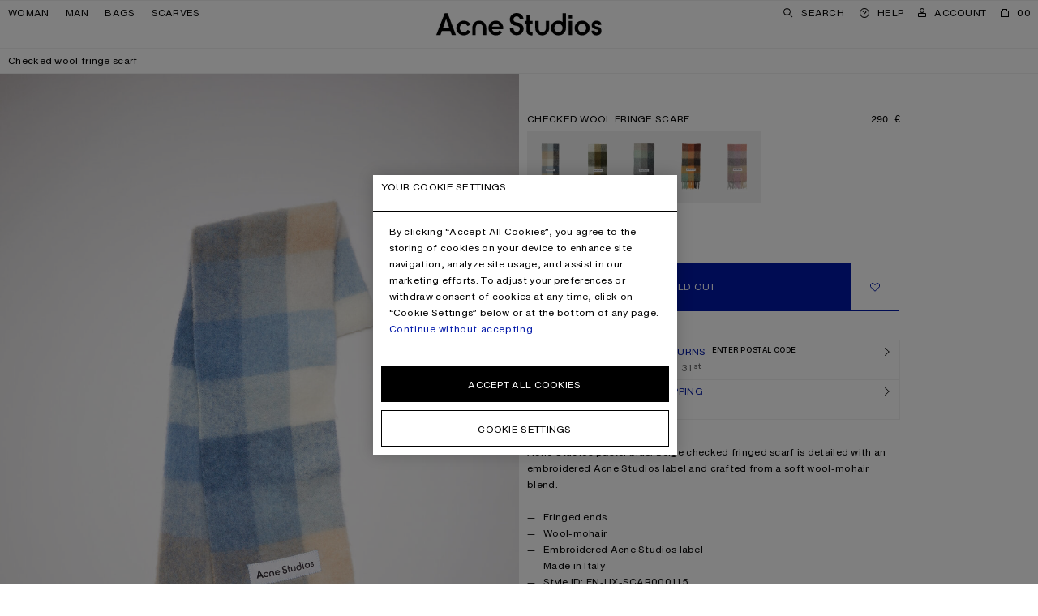

--- FILE ---
content_type: text/html;charset=UTF-8
request_url: https://www.acnestudios.com/emea/en/checked-wool-fringe-scarf-pastel-blue-beige/CA0084-CZ1.html?cgid=woman-scarves-check
body_size: 28120
content:
<!DOCTYPE html>


<html lang="en" data-sid="acne_non_eu">



<head>




















































































































<script type="speculationrules">{"prerender":[{"source":"document","where":{"selector_matches":"[data-speculation-prerender=\"immediate\"]"},"eagerness":"immediate"},{"source":"document","where":{"selector_matches":"[data-speculation-prerender=\"eager\"]"},"eagerness":"eager"},{"source":"document","where":{"selector_matches":"[data-speculation-prerender=\"moderate\"]"},"eagerness":"moderate"},{"source":"document","where":{"href_matches":"/**/home","relative_to":"document"},"eagerness":"moderate"}],"prefetch":[{"source":"document","where":{"selector_matches":"[data-speculation-prefetch=\"moderate\"]"},"eagerness":"moderate"}]}</script>













<meta charset=UTF-8 />
<meta http-equiv="x-ua-compatible" content="ie=edge" />
<meta name="viewport" content="width=device-width,initial-scale=1,maximum-scale=5,viewport-fit=cover,user-scalable=1" />



    



<title>Acne Studios - Checked wool fringe scarf - Pastel blue/beige</title>


<link rel="preload" href="/on/demandware.static/Sites-acne_non_eu-Site/-/en_AX/v1769223053385/css/main.css" as="style" fetchpriority="high" />

    <link rel="preload" href="/on/demandware.static/Sites-acne_non_eu-Site/-/en_AX/v1769223053385/css/pages/productDetails/productDetails.css" as="style"  />


<link rel="stylesheet" href="/on/demandware.static/Sites-acne_non_eu-Site/-/en_AX/v1769223053385/css/main.css" />

    <link rel="stylesheet" href="/on/demandware.static/Sites-acne_non_eu-Site/-/en_AX/v1769223053385/css/pages/productDetails/productDetails.css"  />





    <link rel="preload" href="/on/demandware.static/Sites-acne_non_eu-Site/-/default/dw422101b9/fonts/helvetica-now-w05-text-regular.woff2" as="font" type="font/woff2" crossorigin="anonymous" fetchpriority="high" />

    <link rel="preload" href="/on/demandware.static/Sites-acne_non_eu-Site/-/default/dw17ac5693/fonts/helvetica-now-w05-micro-medium.woff2" as="font" type="font/woff2" crossorigin="anonymous" fetchpriority="high" />

    <link rel="preload" href="/on/demandware.static/Sites-acne_non_eu-Site/-/default/dwf97fa667/fonts/helvetica-monospaced-w05-paneuropean-roman.woff2" as="font" type="font/woff2" crossorigin="anonymous" fetchpriority="high" />


<style>
    
        @font-face {
            font-display: swap;
            font-family: "Helvetica Now Text";
            font-style: normal;
            font-weight: normal;
            src: url("/on/demandware.static/Sites-acne_non_eu-Site/-/default/dw422101b9/fonts/helvetica-now-w05-text-regular.woff2") format("woff2"),
                url("/on/demandware.static/Sites-acne_non_eu-Site/-/default/dw9a1036d6/fonts/helvetica-now-w05-text-regular.woff") format("woff");
        }
    
        @font-face {
            font-display: swap;
            font-family: "Helvetica Now Micro";
            font-style: normal;
            font-weight: normal;
            src: url("/on/demandware.static/Sites-acne_non_eu-Site/-/default/dw17ac5693/fonts/helvetica-now-w05-micro-medium.woff2") format("woff2"),
                url("/on/demandware.static/Sites-acne_non_eu-Site/-/default/dwe5f66fc8/fonts/helvetica-now-w05-micro-medium.woff") format("woff");
        }
    
        @font-face {
            font-display: swap;
            font-family: "Helvetica Monospaced Pro";
            font-style: normal;
            font-weight: normal;
            src: url("/on/demandware.static/Sites-acne_non_eu-Site/-/default/dwf97fa667/fonts/helvetica-monospaced-w05-paneuropean-roman.woff2") format("woff2"),
                url("/on/demandware.static/Sites-acne_non_eu-Site/-/default/dw487f1f7f/fonts/helvetica-monospaced-w05-paneuropean-roman.woff") format("woff");
        }
    
    /*  */
</style>

<script>
    window.urls = {
        monitoring: "/on/demandware.store/Sites-acne_non_eu-Site/en_AX/Monitoring-FrontEndLogging",
        formTranslationsUrl: "https://www.acnestudios.com/on/demandware.store/Sites-acne_non_eu-Site/en_AX/Page-FormTranslations",
        trackingSendEvent: "https://www.acnestudios.com/emea/en/event-info",
    };

    window.onRecaptchaLoad = function () {
        window.recaptchaLoaded = true
    }

    if (!window.translations) {
        window.translations = {};
    }

    window.translations.search = "Search";
    window.translations.expanded = "Expanded";
    window.translations.collapsed = "Collapsed";
    window.translations.applePayButtonLabel = "Pay with ApplePay";
</script>


    <script>
        Object.defineProperty(window, 'isDevEnv', {
            writeable: false,
            value: false
        })

        Object.defineProperty(window, 'baseControllerUrl', {
            writeable: false,
            value: "on/demandware.store/Sites-acne_non_eu-Site/en_AX"
        });

        window._serviceWorkerUrl = "https://www.acnestudios.com/emea/en/service-worker";
        window._workerUrl = "https://www.acnestudios.com/on/demandware.store/Sites-acne_non_eu-Site/en_AX/Workers-Get";
    </script>

    
    
        
        
            <meta name="naver-site-verification" content="20bb2c8935103f7c069024558cd8d65d7e401c9a" />
<meta name="baidu-site-verification" content="code-vnTOv0HKAo" />
<script type="application/ld+json">
{
    "@context": "https://schema.org",
    "@type": "Organization",
    "name": "Acne Studios",
    "logo": "https://cdn.acnestudios.com/static/logo/acne_studios_logo.svg",
    "url": "https://www.acnestudios.com",
    "sameAs": [
        "https://www.instagram.com/acnestudios/",
        "https://pf.kakao.com/_DcCUK",
        "https://www.facebook.com/acnestudios/",
        "https://www.pinterest.com/AcneStudios/",
        "https://www.twitter.com/acnestudios/",
        "https://weibo.com/acnestudioscn/"
    ]
}
</script>
        
    

    
    <link rel="modulepreload" href="/on/demandware.static/Sites-acne_non_eu-Site/-/en_AX/v1769223053385/js/main.js"/>
    
    
        <link rel="modulepreload" href="/on/demandware.static/Sites-acne_non_eu-Site/-/en_AX/v1769223053385/js/productDetail.js"  />
        
    
    <script type="module">
        import "/on/demandware.static/Sites-acne_non_eu-Site/-/en_AX/v1769223053385/js/main.js";import "/on/demandware.static/Sites-acne_non_eu-Site/-/en_AX/v1769223053385/js/productDetail.js";
    </script>

    <script async="async" src="/on/demandware.static/Sites-acne_non_eu-Site/-/en_AX/v1769223053385/js/serviceWorker.js"></script>

    






    <link rel="preconnect" href="https://cdn.cookielaw.org" crossorigin="anonymous" />
    <script async="true" crossorigin="anonymous" src="https://cdn.cookielaw.org/scripttemplates/otSDKStub.js"  data-document-language="true" charset="UTF-8" data-domain-script="eadf4a09-694a-4e72-9e0f-4b3a0d1b9806"></script>
    <script>
        window.oneTrustCookieHandler = {
            doNotTrackURL: "/on/demandware.store/Sites-acne_non_eu-Site/en_AX/Cookies-DoNotTrack",
            closeButtonText: "Close",
            cookieSettingsText: "Your Cookie Settings",
            cookieSettingsTextCCPA: "Your Cookie Settings",
            closeButtonTextCCPA: "Close",
        }

        function OptanonWrapper() {
            window.oneTrustLoaded = true;
        }
    </script>





<script type="text/javascript">
	//<![CDATA[
	(function() {
		function riskifiedBeaconLoad() {
			var store_domain = 'acnestudios.com';
			var session_id = '7upa70G0Q9UqP6tg5Jp0cbwurKqdNGAgePI=';
			var url = ('https:' == document.location.protocol ? 'https://'
					: 'http://')
					+ "beacon.riskified.com?shop="
					+ store_domain
					+ "&sid="
					+ session_id;
			var s = document.createElement('script');
			s.type = 'text/javascript';
			s.async = true;
			s.src = url;
			var x = document.getElementsByTagName('script')[0];
			x.parentNode.insertBefore(s, x);
		}
		if (window.attachEvent)
			window.attachEvent('onload', riskifiedBeaconLoad)
		else
			window.addEventListener('load', riskifiedBeaconLoad, false);
	})();
	//]]>
</script>





    
        <link rel="preload" href="https://www.acnestudios.com/dw/image/v2/AAXV_PRD/on/demandware.static/-/Sites-acne-product-catalog/default/dw948df7b0/images/CA/CA0084-/2000x/CA0084-CZ1_A.jpg?sw=1120&amp;sh=1680" as="image"
            imagesrcset="https://www.acnestudios.com/dw/image/v2/AAXV_PRD/on/demandware.static/-/Sites-acne-product-catalog/default/dw948df7b0/images/CA/CA0084-/2000x/CA0084-CZ1_A.jpg?sw=200&amp;sh=300 260w, https://www.acnestudios.com/dw/image/v2/AAXV_PRD/on/demandware.static/-/Sites-acne-product-catalog/default/dw948df7b0/images/CA/CA0084-/2000x/CA0084-CZ1_A.jpg?sw=340&amp;sh=510 375w, https://www.acnestudios.com/dw/image/v2/AAXV_PRD/on/demandware.static/-/Sites-acne-product-catalog/default/dw948df7b0/images/CA/CA0084-/2000x/CA0084-CZ1_A.jpg?sw=560&amp;sh=840 560w, https://www.acnestudios.com/dw/image/v2/AAXV_PRD/on/demandware.static/-/Sites-acne-product-catalog/default/dw948df7b0/images/CA/CA0084-/2000x/CA0084-CZ1_A.jpg?sw=750&amp;sh=1125 750w, https://www.acnestudios.com/dw/image/v2/AAXV_PRD/on/demandware.static/-/Sites-acne-product-catalog/default/dw948df7b0/images/CA/CA0084-/2000x/CA0084-CZ1_A.jpg?sw=1120&amp;sh=1680 1120w, https://www.acnestudios.com/dw/image/v2/AAXV_PRD/on/demandware.static/-/Sites-acne-product-catalog/default/dw948df7b0/images/CA/CA0084-/2000x/CA0084-CZ1_A.jpg?sw=1500&amp;sh=2250 1500w, https://www.acnestudios.com/dw/image/v2/AAXV_PRD/on/demandware.static/-/Sites-acne-product-catalog/default/dw948df7b0/images/CA/CA0084-/2000x/CA0084-CZ1_A.jpg?sw=2000&amp;sh=3000 2000w"
            imagesizes="(max-width: 767px) 100vw, 50vw"
            fetchpriority="high"
            
            
        />
    


<link rel="preload" href="/on/demandware.static/Sites-acne_non_eu-Site/-/en_AX/v1769223053385/icons/acne_studios_logo.svg" as="image" type="image/svg+xml" fetchpriority="high" />




<meta name="description" content=''/>
<meta name="keywords" content='Acne Studios '/>


<meta property="og:site_name" content="Acne Studios" />
<meta property="og:title" content="Checked wool fringe scarf - Pastel blue/beige" />
<meta property="og:image" content="https://www.acnestudios.com/dw/image/v2/AAXV_PRD/on/demandware.static/-/Sites-acne-product-catalog/default/dw948df7b0/images/CA/CA0084-/2000x/CA0084-CZ1_A.jpg?sw=1120&amp;sh=1680" />
<meta property="og:description" content="Acne Studios pastel blue/beige checked fringed scarf is detailed with an embroidered Acne Studios label and crafted from a soft wool-mohair blend." />



<link rel="shortcut icon" type="image/x-icon" href="/on/demandware.static/Sites-acne_non_eu-Site/-/default/dw62ff03ae/favicon/favicon.ico" />
<link rel="apple-touch-icon" sizes="57x57" href="/on/demandware.static/Sites-acne_non_eu-Site/-/default/dwc6259402/favicon/apple-icon-57x57.png" />
<link rel="apple-touch-icon" sizes="60x60" href="/on/demandware.static/Sites-acne_non_eu-Site/-/default/dw6727db1c/favicon/apple-icon-60x60.png" />
<link rel="apple-touch-icon" sizes="72x72" href="/on/demandware.static/Sites-acne_non_eu-Site/-/default/dwddd70566/favicon/apple-icon-72x72.png" />
<link rel="apple-touch-icon" sizes="76x76" href="/on/demandware.static/Sites-acne_non_eu-Site/-/default/dwbfe65544/favicon/apple-icon-76x76.png" />
<link rel="apple-touch-icon" sizes="114x114" href="/on/demandware.static/Sites-acne_non_eu-Site/-/default/dwd72a3efb/favicon/apple-icon-114x114.png" />
<link rel="apple-touch-icon" sizes="120x120" href="/on/demandware.static/Sites-acne_non_eu-Site/-/default/dw0fbf500b/favicon/apple-icon-120x120.png" />
<link rel="apple-touch-icon" sizes="144x144" href="/on/demandware.static/Sites-acne_non_eu-Site/-/default/dw5ec46d32/favicon/apple-icon-144x144.png" />
<link rel="apple-touch-icon" sizes="152x152" href="/on/demandware.static/Sites-acne_non_eu-Site/-/default/dw804771a7/favicon/apple-icon-152x152.png" />
<link rel="apple-touch-icon" sizes="180x180" href="/on/demandware.static/Sites-acne_non_eu-Site/-/default/dw4288396a/favicon/apple-icon-180x180.png" />
<link rel="icon" type="image/png" sizes="192x192" href="/on/demandware.static/Sites-acne_non_eu-Site/-/default/dw13d339f7/favicon/android-icon-192x192.png" />
<link rel="icon" type="image/png" sizes="32x32" href="/on/demandware.static/Sites-acne_non_eu-Site/-/default/dw9adbbba6/favicon/favicon-32x32.png" />
<link rel="icon" type="image/png" sizes="96x96" href="/on/demandware.static/Sites-acne_non_eu-Site/-/default/dwaa81f556/favicon/favicon-96x96.png" />
<link rel="icon" type="image/png" sizes="16x16" href="/on/demandware.static/Sites-acne_non_eu-Site/-/default/dw9cb62522/favicon/favicon-16x16.png" />
<meta name="msapplication-TileImage" content="/on/demandware.static/Sites-acne_non_eu-Site/-/default/dwe8969aff/favicon/ms-icon-144x144.png" />
<meta name="msapplication-TileColor" content="#ffffff" />
<meta name="theme-color" content="#ffffff" />

<!-- PWA manifest file -->
<link rel="manifest" href="/on/demandware.static/Sites-acne_non_eu-Site/-/default/dw0458c54a/./manifest.json" />



    
    
        <meta name="google-site-verification" content="NrTztLfxE72LKdaOP10h0dgp6lsd3jakKcf6nwlk7AA" />
    






        <link
        rel="alternate"
         hreflang="en-AX" 
        href="https://www.acnestudios.com/emea/en/checked-wool-fringe-scarf-pastel-blue-beige/CA0084-CZ1.html?cgid=woman-scarves-check"
    >

    <link
        rel="alternate"
         hreflang="en" 
        href="https://www.acnestudios.com/us/en/checked-wool-fringe-scarf-pastel-blue-beige/CA0084-CZ1.html?cgid=woman-scarves-check"
    >

    <link
        rel="alternate"
         hreflang="en-AD" 
        href="https://www.acnestudios.com/emea/ad/en/checked-wool-fringe-scarf-pastel-blue-beige/CA0084-CZ1.html?cgid=woman-scarves-check"
    >

    <link
        rel="alternate"
         hreflang="en-AT" 
        href="https://www.acnestudios.com/eu/at/en/checked-wool-fringe-scarf-pastel-blue-beige/CA0084-CZ1.html?cgid=woman-scarves-check"
    >

    <link
        rel="alternate"
         hreflang="en-BH" 
        href="https://www.acnestudios.com/emea/bh/en/checked-wool-fringe-scarf-pastel-blue-beige/CA0084-CZ1.html?cgid=woman-scarves-check"
    >

    <link
        rel="alternate"
         hreflang="en-BG" 
        href="https://www.acnestudios.com/eu/bg/en/checked-wool-fringe-scarf-pastel-blue-beige/CA0084-CZ1.html?cgid=woman-scarves-check"
    >

    <link
        rel="alternate"
         hreflang="en-CL" 
        href="https://www.acnestudios.com/americas/cl/en/checked-wool-fringe-scarf-pastel-blue-beige/CA0084-CZ1.html?cgid=woman-scarves-check"
    >

    <link
        rel="alternate"
         hreflang="en-HR" 
        href="https://www.acnestudios.com/eu/hr/en/checked-wool-fringe-scarf-pastel-blue-beige/CA0084-CZ1.html?cgid=woman-scarves-check"
    >

    <link
        rel="alternate"
         hreflang="en-CY" 
        href="https://www.acnestudios.com/eu/cy/en/checked-wool-fringe-scarf-pastel-blue-beige/CA0084-CZ1.html?cgid=woman-scarves-check"
    >

    <link
        rel="alternate"
         hreflang="en-CZ" 
        href="https://www.acnestudios.com/eu/cz/en/checked-wool-fringe-scarf-pastel-blue-beige/CA0084-CZ1.html?cgid=woman-scarves-check"
    >

    <link
        rel="alternate"
         hreflang="en-EE" 
        href="https://www.acnestudios.com/eu/ee/en/checked-wool-fringe-scarf-pastel-blue-beige/CA0084-CZ1.html?cgid=woman-scarves-check"
    >

    <link
        rel="alternate"
         hreflang="en-FO" 
        href="https://www.acnestudios.com/emea/fo/en/checked-wool-fringe-scarf-pastel-blue-beige/CA0084-CZ1.html?cgid=woman-scarves-check"
    >

    <link
        rel="alternate"
         hreflang="en-GI" 
        href="https://www.acnestudios.com/emea/gi/en/checked-wool-fringe-scarf-pastel-blue-beige/CA0084-CZ1.html?cgid=woman-scarves-check"
    >

    <link
        rel="alternate"
         hreflang="en-GR" 
        href="https://www.acnestudios.com/eu/gr/en/checked-wool-fringe-scarf-pastel-blue-beige/CA0084-CZ1.html?cgid=woman-scarves-check"
    >

    <link
        rel="alternate"
         hreflang="en-GL" 
        href="https://www.acnestudios.com/emea/gl/en/checked-wool-fringe-scarf-pastel-blue-beige/CA0084-CZ1.html?cgid=woman-scarves-check"
    >

    <link
        rel="alternate"
         hreflang="en-GG" 
        href="https://www.acnestudios.com/uk/gg/en/checked-wool-fringe-scarf-pastel-blue-beige/CA0084-CZ1.html?cgid=woman-scarves-check"
    >

    <link
        rel="alternate"
         hreflang="en-HU" 
        href="https://www.acnestudios.com/eu/hu/en/checked-wool-fringe-scarf-pastel-blue-beige/CA0084-CZ1.html?cgid=woman-scarves-check"
    >

    <link
        rel="alternate"
         hreflang="en-IS" 
        href="https://www.acnestudios.com/emea/is/en/checked-wool-fringe-scarf-pastel-blue-beige/CA0084-CZ1.html?cgid=woman-scarves-check"
    >

    <link
        rel="alternate"
         hreflang="en-IN" 
        href="https://www.acnestudios.com/apac/in/en/checked-wool-fringe-scarf-pastel-blue-beige/CA0084-CZ1.html?cgid=woman-scarves-check"
    >

    <link
        rel="alternate"
         hreflang="en-IE" 
        href="https://www.acnestudios.com/eu/ie/en/checked-wool-fringe-scarf-pastel-blue-beige/CA0084-CZ1.html?cgid=woman-scarves-check"
    >

    <link
        rel="alternate"
         hreflang="en-IL" 
        href="https://www.acnestudios.com/emea/il/en/checked-wool-fringe-scarf-pastel-blue-beige/CA0084-CZ1.html?cgid=woman-scarves-check"
    >

    <link
        rel="alternate"
         hreflang="en-JE" 
        href="https://www.acnestudios.com/uk/je/en/checked-wool-fringe-scarf-pastel-blue-beige/CA0084-CZ1.html?cgid=woman-scarves-check"
    >

    <link
        rel="alternate"
         hreflang="en-KW" 
        href="https://www.acnestudios.com/emea/kw/en/checked-wool-fringe-scarf-pastel-blue-beige/CA0084-CZ1.html?cgid=woman-scarves-check"
    >

    <link
        rel="alternate"
         hreflang="en-LV" 
        href="https://www.acnestudios.com/eu/lv/en/checked-wool-fringe-scarf-pastel-blue-beige/CA0084-CZ1.html?cgid=woman-scarves-check"
    >

    <link
        rel="alternate"
         hreflang="en-LI" 
        href="https://www.acnestudios.com/eu/li/en/checked-wool-fringe-scarf-pastel-blue-beige/CA0084-CZ1.html?cgid=woman-scarves-check"
    >

    <link
        rel="alternate"
         hreflang="en-LT" 
        href="https://www.acnestudios.com/eu/lt/en/checked-wool-fringe-scarf-pastel-blue-beige/CA0084-CZ1.html?cgid=woman-scarves-check"
    >

    <link
        rel="alternate"
         hreflang="en-LU" 
        href="https://www.acnestudios.com/eu/lu/en/checked-wool-fringe-scarf-pastel-blue-beige/CA0084-CZ1.html?cgid=woman-scarves-check"
    >

    <link
        rel="alternate"
         hreflang="en-MY" 
        href="https://www.acnestudios.com/apac/en/checked-wool-fringe-scarf-pastel-blue-beige/CA0084-CZ1.html?cgid=woman-scarves-check"
    >

    <link
        rel="alternate"
         hreflang="en-MT" 
        href="https://www.acnestudios.com/eu/mt/en/checked-wool-fringe-scarf-pastel-blue-beige/CA0084-CZ1.html?cgid=woman-scarves-check"
    >

    <link
        rel="alternate"
         hreflang="en-MX" 
        href="https://www.acnestudios.com/americas/en/checked-wool-fringe-scarf-pastel-blue-beige/CA0084-CZ1.html?cgid=woman-scarves-check"
    >

    <link
        rel="alternate"
         hreflang="en-MC" 
        href="https://www.acnestudios.com/eu/mc/en/checked-wool-fringe-scarf-pastel-blue-beige/CA0084-CZ1.html?cgid=woman-scarves-check"
    >

    <link
        rel="alternate"
         hreflang="en-NZ" 
        href="https://www.acnestudios.com/apac/nz/en/checked-wool-fringe-scarf-pastel-blue-beige/CA0084-CZ1.html?cgid=woman-scarves-check"
    >

    <link
        rel="alternate"
         hreflang="en-PL" 
        href="https://www.acnestudios.com/eu/pl/en/checked-wool-fringe-scarf-pastel-blue-beige/CA0084-CZ1.html?cgid=woman-scarves-check"
    >

    <link
        rel="alternate"
         hreflang="en-PT" 
        href="https://www.acnestudios.com/eu/pt/en/checked-wool-fringe-scarf-pastel-blue-beige/CA0084-CZ1.html?cgid=woman-scarves-check"
    >

    <link
        rel="alternate"
         hreflang="en-QA" 
        href="https://www.acnestudios.com/emea/qa/en/checked-wool-fringe-scarf-pastel-blue-beige/CA0084-CZ1.html?cgid=woman-scarves-check"
    >

    <link
        rel="alternate"
         hreflang="en-RO" 
        href="https://www.acnestudios.com/eu/ro/en/checked-wool-fringe-scarf-pastel-blue-beige/CA0084-CZ1.html?cgid=woman-scarves-check"
    >

    <link
        rel="alternate"
         hreflang="en-SA" 
        href="https://www.acnestudios.com/emea/sa/en/checked-wool-fringe-scarf-pastel-blue-beige/CA0084-CZ1.html?cgid=woman-scarves-check"
    >

    <link
        rel="alternate"
         hreflang="en-SG" 
        href="https://www.acnestudios.com/sg/en/checked-wool-fringe-scarf-pastel-blue-beige/CA0084-CZ1.html?cgid=woman-scarves-check"
    >

    <link
        rel="alternate"
         hreflang="en-SK" 
        href="https://www.acnestudios.com/eu/sk/en/checked-wool-fringe-scarf-pastel-blue-beige/CA0084-CZ1.html?cgid=woman-scarves-check"
    >

    <link
        rel="alternate"
         hreflang="en-SI" 
        href="https://www.acnestudios.com/eu/si/en/checked-wool-fringe-scarf-pastel-blue-beige/CA0084-CZ1.html?cgid=woman-scarves-check"
    >

    <link
        rel="alternate"
         hreflang="en-ZA" 
        href="https://www.acnestudios.com/emea/za/en/checked-wool-fringe-scarf-pastel-blue-beige/CA0084-CZ1.html?cgid=woman-scarves-check"
    >

    <link
        rel="alternate"
         hreflang="en-ES" 
        href="https://www.acnestudios.com/eu/en/checked-wool-fringe-scarf-pastel-blue-beige/CA0084-CZ1.html?cgid=woman-scarves-check"
    >

    <link
        rel="alternate"
         hreflang="en-TW" 
        href="https://www.acnestudios.com/tw/en/checked-wool-fringe-scarf-pastel-blue-beige/CA0084-CZ1.html?cgid=woman-scarves-check"
    >

    <link
        rel="alternate"
         hreflang="zh-TW" 
        href="https://www.acnestudios.com/tw/zh/checked-wool-fringe-scarf-pastel-blue-beige/CA0084-CZ1.html?cgid=woman-scarves-check"
    >

    <link
        rel="alternate"
         hreflang="zh" 
        href="https://www.acnestudios.com/cn/zh/checked-wool-fringe-scarf-pastel-blue-beige/CA0084-CZ1.html?cgid=woman-scarves-check"
    >

    <link
        rel="alternate"
         hreflang="en-TH" 
        href="https://www.acnestudios.com/th/en/checked-wool-fringe-scarf-pastel-blue-beige/CA0084-CZ1.html?cgid=woman-scarves-check"
    >

    <link
        rel="alternate"
         hreflang="en-TR" 
        href="https://www.acnestudios.com/emea/tr/en/checked-wool-fringe-scarf-pastel-blue-beige/CA0084-CZ1.html?cgid=woman-scarves-check"
    >

    <link
        rel="alternate"
         hreflang="en-AE" 
        href="https://www.acnestudios.com/emea/ae/en/checked-wool-fringe-scarf-pastel-blue-beige/CA0084-CZ1.html?cgid=woman-scarves-check"
    >

    <link
        rel="alternate"
         hreflang="en-NO" 
        href="https://www.acnestudios.com/no/en/checked-wool-fringe-scarf-pastel-blue-beige/CA0084-CZ1.html?cgid=woman-scarves-check"
    >

    <link
        rel="alternate"
         hreflang="en-SE" 
        href="https://www.acnestudios.com/se/en/checked-wool-fringe-scarf-pastel-blue-beige/CA0084-CZ1.html?cgid=woman-scarves-check"
    >

    <link
        rel="alternate"
         hreflang="en-DK" 
        href="https://www.acnestudios.com/dk/en/checked-wool-fringe-scarf-pastel-blue-beige/CA0084-CZ1.html?cgid=woman-scarves-check"
    >

    <link
        rel="alternate"
         hreflang="en-FI" 
        href="https://www.acnestudios.com/fi/en/checked-wool-fringe-scarf-pastel-blue-beige/CA0084-CZ1.html?cgid=woman-scarves-check"
    >

    <link
        rel="alternate"
         hreflang="en-NL" 
        href="https://www.acnestudios.com/nl/en/checked-wool-fringe-scarf-pastel-blue-beige/CA0084-CZ1.html?cgid=woman-scarves-check"
    >

    <link
        rel="alternate"
         hreflang="en-GB" 
        href="https://www.acnestudios.com/uk/en/checked-wool-fringe-scarf-pastel-blue-beige/CA0084-CZ1.html?cgid=woman-scarves-check"
    >

    <link
        rel="alternate"
         hreflang="de-DE" 
        href="https://www.acnestudios.com/de/de/checked-wool-fringe-scarf-pastel-blue-beige/CA0084-CZ1.html?cgid=woman-scarves-check"
    >

    <link
        rel="alternate"
         hreflang="de" 
        href="https://www.acnestudios.com/de/de/checked-wool-fringe-scarf-pastel-blue-beige/CA0084-CZ1.html?cgid=woman-scarves-check"
    >

    <link
        rel="alternate"
         hreflang="en-DE" 
        href="https://www.acnestudios.com/de/en/checked-wool-fringe-scarf-pastel-blue-beige/CA0084-CZ1.html?cgid=woman-scarves-check"
    >

    <link
        rel="alternate"
         hreflang="en-BE" 
        href="https://www.acnestudios.com/be/en/checked-wool-fringe-scarf-pastel-blue-beige/CA0084-CZ1.html?cgid=woman-scarves-check"
    >

    <link
        rel="alternate"
         hreflang="fr-FR" 
        href="https://www.acnestudios.com/fr/fr/checked-wool-fringe-scarf-pastel-blue-beige/CA0084-CZ1.html?cgid=woman-scarves-check"
    >

    <link
        rel="alternate"
         hreflang="fr" 
        href="https://www.acnestudios.com/fr/fr/checked-wool-fringe-scarf-pastel-blue-beige/CA0084-CZ1.html?cgid=woman-scarves-check"
    >

    <link
        rel="alternate"
         hreflang="en-FR" 
        href="https://www.acnestudios.com/fr/en/checked-wool-fringe-scarf-pastel-blue-beige/CA0084-CZ1.html?cgid=woman-scarves-check"
    >

    <link
        rel="alternate"
         hreflang="en-IT" 
        href="https://www.acnestudios.com/it/en/checked-wool-fringe-scarf-pastel-blue-beige/CA0084-CZ1.html?cgid=woman-scarves-check"
    >

    <link
        rel="alternate"
         hreflang="it-IT" 
        href="https://www.acnestudios.com/it/it/checked-wool-fringe-scarf-pastel-blue-beige/CA0084-CZ1.html?cgid=woman-scarves-check"
    >

    <link
        rel="alternate"
         hreflang="it" 
        href="https://www.acnestudios.com/it/it/checked-wool-fringe-scarf-pastel-blue-beige/CA0084-CZ1.html?cgid=woman-scarves-check"
    >

    <link
        rel="alternate"
         hreflang="en-CH" 
        href="https://www.acnestudios.com/ch/en/checked-wool-fringe-scarf-pastel-blue-beige/CA0084-CZ1.html?cgid=woman-scarves-check"
    >

    <link
        rel="alternate"
         hreflang="en-AU" 
        href="https://www.acnestudios.com/au/en/checked-wool-fringe-scarf-pastel-blue-beige/CA0084-CZ1.html?cgid=woman-scarves-check"
    >

    <link
        rel="alternate"
         hreflang="en-US" 
        href="https://www.acnestudios.com/us/en/checked-wool-fringe-scarf-pastel-blue-beige/CA0084-CZ1.html?cgid=woman-scarves-check"
    >

    <link
        rel="alternate"
         hreflang="en-CA" 
        href="https://www.acnestudios.com/ca/en/checked-wool-fringe-scarf-pastel-blue-beige/CA0084-CZ1.html?cgid=woman-scarves-check"
    >

    <link
        rel="alternate"
         hreflang="ko-KR" 
        href="https://www.acnestudios.com/kr/ko/checked-wool-fringe-scarf-pastel-blue-beige/CA0084-CZ1.html?cgid=woman-scarves-check"
    >

    <link
        rel="alternate"
         hreflang="ko" 
        href="https://www.acnestudios.com/kr/ko/checked-wool-fringe-scarf-pastel-blue-beige/CA0084-CZ1.html?cgid=woman-scarves-check"
    >

    <link
        rel="alternate"
         hreflang="en-KR" 
        href="https://www.acnestudios.com/kr/en/checked-wool-fringe-scarf-pastel-blue-beige/CA0084-CZ1.html?cgid=woman-scarves-check"
    >

    <link
        rel="alternate"
         hreflang="en-MO" 
        href="https://www.acnestudios.com/apac/mo/en/checked-wool-fringe-scarf-pastel-blue-beige/CA0084-CZ1.html?cgid=woman-scarves-check"
    >

    <link
        rel="alternate"
         hreflang="zh-CN" 
        href="https://www.acnestudios.com/cn/zh/checked-wool-fringe-scarf-pastel-blue-beige/CA0084-CZ1.html?cgid=woman-scarves-check"
    >

    <link
        rel="alternate"
         hreflang="en-CN" 
        href="https://www.acnestudios.com/cn/en/checked-wool-fringe-scarf-pastel-blue-beige/CA0084-CZ1.html?cgid=woman-scarves-check"
    >

    <link
        rel="alternate"
         hreflang="en-HK" 
        href="https://www.acnestudios.com/hk/en/checked-wool-fringe-scarf-pastel-blue-beige/CA0084-CZ1.html?cgid=woman-scarves-check"
    >

    <link
        rel="alternate"
         hreflang="ja-JP" 
        href="https://www.acnestudios.com/jp/ja/checked-wool-fringe-scarf-pastel-blue-beige/CA0084-CZ1.html?cgid=woman-scarves-check"
    >

    <link
        rel="alternate"
         hreflang="ja" 
        href="https://www.acnestudios.com/jp/ja/checked-wool-fringe-scarf-pastel-blue-beige/CA0084-CZ1.html?cgid=woman-scarves-check"
    >

    <link
        rel="alternate"
         hreflang="en-JP" 
        href="https://www.acnestudios.com/jp/en/checked-wool-fringe-scarf-pastel-blue-beige/CA0084-CZ1.html?cgid=woman-scarves-check"
    >

    <link
        rel="alternate"
         hreflang="x-default" 
        href="https://www.acnestudios.com/emea/en/checked-wool-fringe-scarf-pastel-blue-beige/CA0084-CZ1.html?cgid=woman-scarves-check"
    >

    <link
        rel="canonical"
        
        href="https://www.acnestudios.com/emea/en/checked-wool-fringe-scarf-pastel-blue-beige/CA0084-CZ1.html?cgid=woman-scarves-check"
    >





<!-- Google Tag Manager --><script>(function(w,d,s,l,i){w[l]=w[l]||[];w[l].push({"currencyCode":"EUR","locale":"en_AX","visitorType":"Not Logged In","storeCountryCode":"emea","userStatus":"guest","pageType":"Default","pageName":"Product-ShowInCategory",});w[l].push({'gtm.start':new Date().getTime(),event:'gtm.js'});var f=d.getElementsByTagName(s)[0],j=d.createElement(s),dl=l!='dataLayer'?'&l='+l:'';j.async=true;j.src='https://www.googletagmanager.com/gtm.js?id='+i+dl;f.parentNode.insertBefore(j,f);}) (window, document, 'script', 'dataLayer', 'GTM-WRRN7ZS');</script><!-- End Google Tag Manager --><!-- Google Tag Manager Variables --><script>window.GTM_ENABLED = 'true';window.GTM_CONTAINER_ID = 'GTM-WRRN7ZS';window.GTM_PARAMS = { currency: 'EUR' };</script><!-- End Google Tag Manager Variables -->


<script>var dataLayer = dataLayer || []; dataLayer.push();</script>

<script src="https://www.recaptcha.net/recaptcha/api.js?onload=onRecaptchaLoad&render=explicit" defer="defer" fetchpriority="low"></script>

<script>
window.i18n = {
    adien: {
        genericErrorMessage: "There has been an error whilst verifying the entered credit card information, please try again.",
    }
};

window.i18n['global.close'] = "Close"
window.i18n['global.select.pdp'] = "Select size"
window.i18n['product.waist'] = "Waist"
window.i18n['product.soldout.aria.label'] = "{0} Sold out"
window.i18n['product.unavailable.aria.label'] = "{0} Unavailable"
window.i18n['global.select.pdp.length'] = "Length"
window.i18n['global.select.plp.size'] = "Size";
window.i18n['global.addtowishlist'] = "Add to wishlist";
window.i18n['global.addtocart'] = "Add to bag";
window.i18n['global.pleaseSelectSize'] = "Please select size";
window.i18n['hint.variants.selectAWaist'] = "Please select a waist size.";
window.i18n['hint.variants.selectALength'] = "Please select a length size.";
window.i18n['wishlist.addedtowishlist'] = "Added to Wishlist";
window.i18n['msg.product.temporarily.added'] = "The item is temporarily saved to wishlist. Make sure to create an account or sign in so that you don’t lose it.";
window.i18n['global.header.wishlistview'] = "View wishlist";
window.i18n['msg.sign.or.register'] = "Register or sign in";
window.i18n['notifyme.button'] = "Notify me when online"
window.i18n['quick.actions.dialog.description'] = "Add to cart or wishlist via selecting a size";
window.i18n['product.tab.sizeguide'] = "Size guide";
window.i18n['cart.message.only'] = "Only {0} left";
</script>

<script>
    if (!window.customer) window.customer = {};
    window.customer.authenticated = false;
</script>

<script type="text/javascript">//<!--
/* <![CDATA[ (head-active_data.js) */
var dw = (window.dw || {});
dw.ac = {
    _analytics: null,
    _events: [],
    _category: "",
    _searchData: "",
    _anact: "",
    _anact_nohit_tag: "",
    _analytics_enabled: "true",
    _timeZone: "Etc/Universal",
    _capture: function(configs) {
        if (Object.prototype.toString.call(configs) === "[object Array]") {
            configs.forEach(captureObject);
            return;
        }
        dw.ac._events.push(configs);
    },
	capture: function() { 
		dw.ac._capture(arguments);
		// send to CQ as well:
		if (window.CQuotient) {
			window.CQuotient.trackEventsFromAC(arguments);
		}
	},
    EV_PRD_SEARCHHIT: "searchhit",
    EV_PRD_DETAIL: "detail",
    EV_PRD_RECOMMENDATION: "recommendation",
    EV_PRD_SETPRODUCT: "setproduct",
    applyContext: function(context) {
        if (typeof context === "object" && context.hasOwnProperty("category")) {
        	dw.ac._category = context.category;
        }
        if (typeof context === "object" && context.hasOwnProperty("searchData")) {
        	dw.ac._searchData = context.searchData;
        }
    },
    setDWAnalytics: function(analytics) {
        dw.ac._analytics = analytics;
    },
    eventsIsEmpty: function() {
        return 0 == dw.ac._events.length;
    }
};
/* ]]> */
// -->
</script>
<script type="text/javascript">//<!--
/* <![CDATA[ (head-cquotient.js) */
var CQuotient = window.CQuotient = {};
CQuotient.clientId = 'aaxv-acne_non_eu';
CQuotient.realm = 'AAXV';
CQuotient.siteId = 'acne_non_eu';
CQuotient.instanceType = 'prd';
CQuotient.locale = 'en_AX';
CQuotient.fbPixelId = '__UNKNOWN__';
CQuotient.activities = [];
CQuotient.cqcid='';
CQuotient.cquid='';
CQuotient.cqeid='';
CQuotient.cqlid='';
CQuotient.apiHost='api.cquotient.com';
/* Turn this on to test against Staging Einstein */
/* CQuotient.useTest= true; */
CQuotient.useTest = ('true' === 'false');
CQuotient.initFromCookies = function () {
	var ca = document.cookie.split(';');
	for(var i=0;i < ca.length;i++) {
	  var c = ca[i];
	  while (c.charAt(0)==' ') c = c.substring(1,c.length);
	  if (c.indexOf('cqcid=') == 0) {
		CQuotient.cqcid=c.substring('cqcid='.length,c.length);
	  } else if (c.indexOf('cquid=') == 0) {
		  var value = c.substring('cquid='.length,c.length);
		  if (value) {
		  	var split_value = value.split("|", 3);
		  	if (split_value.length > 0) {
			  CQuotient.cquid=split_value[0];
		  	}
		  	if (split_value.length > 1) {
			  CQuotient.cqeid=split_value[1];
		  	}
		  	if (split_value.length > 2) {
			  CQuotient.cqlid=split_value[2];
		  	}
		  }
	  }
	}
}
CQuotient.getCQCookieId = function () {
	if(window.CQuotient.cqcid == '')
		window.CQuotient.initFromCookies();
	return window.CQuotient.cqcid;
};
CQuotient.getCQUserId = function () {
	if(window.CQuotient.cquid == '')
		window.CQuotient.initFromCookies();
	return window.CQuotient.cquid;
};
CQuotient.getCQHashedEmail = function () {
	if(window.CQuotient.cqeid == '')
		window.CQuotient.initFromCookies();
	return window.CQuotient.cqeid;
};
CQuotient.getCQHashedLogin = function () {
	if(window.CQuotient.cqlid == '')
		window.CQuotient.initFromCookies();
	return window.CQuotient.cqlid;
};
CQuotient.trackEventsFromAC = function (/* Object or Array */ events) {
try {
	if (Object.prototype.toString.call(events) === "[object Array]") {
		events.forEach(_trackASingleCQEvent);
	} else {
		CQuotient._trackASingleCQEvent(events);
	}
} catch(err) {}
};
CQuotient._trackASingleCQEvent = function ( /* Object */ event) {
	if (event && event.id) {
		if (event.type === dw.ac.EV_PRD_DETAIL) {
			CQuotient.trackViewProduct( {id:'', alt_id: event.id, type: 'raw_sku'} );
		} // not handling the other dw.ac.* events currently
	}
};
CQuotient.trackViewProduct = function(/* Object */ cqParamData){
	var cq_params = {};
	cq_params.cookieId = CQuotient.getCQCookieId();
	cq_params.userId = CQuotient.getCQUserId();
	cq_params.emailId = CQuotient.getCQHashedEmail();
	cq_params.loginId = CQuotient.getCQHashedLogin();
	cq_params.product = cqParamData.product;
	cq_params.realm = cqParamData.realm;
	cq_params.siteId = cqParamData.siteId;
	cq_params.instanceType = cqParamData.instanceType;
	cq_params.locale = CQuotient.locale;
	
	if(CQuotient.sendActivity) {
		CQuotient.sendActivity(CQuotient.clientId, 'viewProduct', cq_params);
	} else {
		CQuotient.activities.push({activityType: 'viewProduct', parameters: cq_params});
	}
};
/* ]]> */
// -->
</script>


   <script type="application/ld+json">
        {"@context":"http://schema.org/","logo":"https://cdn.acnestudios.com/static/logo/acne_studios_logo_white.png","brand":{"@type":"Brand","name":"Acne Studios"},"@type":"Product","name":"Checked wool fringe scarf","mpn":"CA0084-CZ1","sku":"CA0084-CZ1","url":"https://www.acnestudios.com/emea/en/checked-wool-fringe-scarf-pastel-blue-beige/CA0084-CZ1.html","description":"Acne Studios pastel blue/beige checked fringed scarf is detailed with an embroidered Acne Studios label and crafted from a soft wool-mohair blend. FN-UX-SCAR000115","image":["https://www.acnestudios.com/dw/image/v2/AAXV_PRD/on/demandware.static/-/Sites-acne-product-catalog/default/dw948df7b0/images/CA/CA0084-/2000x/CA0084-CZ1_A.jpg?sw=1120&sh=1680","https://www.acnestudios.com/dw/image/v2/AAXV_PRD/on/demandware.static/-/Sites-acne-product-catalog/default/dwf9de236d/images/CA/CA0084-/2000x/CA0084-CZ1_B.jpg?sw=1120&sh=1680","https://www.acnestudios.com/dw/image/v2/AAXV_PRD/on/demandware.static/-/Sites-acne-product-catalog/default/dwe2042225/images/CA/CA0084-/2000x/CA0084-CZ1_C.jpg?sw=1120&sh=1680","https://www.acnestudios.com/dw/image/v2/AAXV_PRD/on/demandware.static/-/Sites-acne-product-catalog/default/dwda297b3b/images/CA/CA0084-/2000x/CA0084-CZ1_D.jpg?sw=1120&sh=1680"],"offers":[{"@type":"Offer","sku":"CA0084-CZ1000","url":"https://www.acnestudios.com/emea/en/checked-wool-fringe-scarf-pastel-blue-beige/CA0084-CZ1000.html","itemCondition":"https://schema.org/NewCondition","availability":"http://schema.org/OutOfStock","seller":{"@type":"Organization","name":"Acne Studios"},"priceCurrency":"EUR","price":"290.00"}],"isSimilarTo":[{"@type":"Product","name":"Mohair checked scarf","mpn":"CA0084-DIB","sku":"CA0084-DIB","url":"https://www.acnestudios.com/emea/en/mohair-checked-scarf-blue-beige-black/CA0084-DIB.html","description":"Checked scarf is made of a soft mohair blend with fringed ends. Detailed with an Acne Studios embroidered logo. Crafted from carefully selected material known for its soft and hairy fibres. FN-UX-SCAR000115","color":"Blue/beige/black"},{"@type":"Product","name":"Mohair checked scarf","mpn":"CA0084-DID","sku":"CA0084-DID","url":"https://www.acnestudios.com/emea/en/mohair-checked-scarf-taupe-green-black/CA0084-DID.html","description":"Checked scarf is made of a soft mohair blend with fringed ends. Detailed with an Acne Studios embroidered logo. Crafted from carefully selected material known for its soft and hairy fibres. FN-UX-SCAR000115","color":"Taupe/Green/Black"},{"@type":"Product","name":"Mohair checked scarf","mpn":"CA0084-BO8","sku":"CA0084-BO8","url":"https://www.acnestudios.com/emea/en/mohair-checked-scarf-green-grey-black/CA0084-BO8.html","description":"Checked scarf is made of a soft mohair blend with fringed ends. Detailed with an Acne Studios embroidered logo. Crafted from carefully selected material known for its soft and hairy fibres. FN-UX-SCAR000115","color":"Green/grey/black"},{"@type":"Product","name":"Mohair checked scarf","mpn":"CA0084-BO9","sku":"CA0084-BO9","url":"https://www.acnestudios.com/emea/en/mohair-checked-scarf-chestnut-brown-yellow-green/CA0084-BO9.html","description":"Checked scarf is made of a soft mohair blend with fringed ends. Detailed with an Acne Studios embroidered logo. Crafted from carefully selected material known for its soft and hairy fibres. FN-UX-SCAR000115","color":"Chestnut brown/yellow/green"},{"@type":"Product","name":"Mohair checked scarf","mpn":"CA0084-BOB","sku":"CA0084-BOB","url":"https://www.acnestudios.com/emea/en/mohair-checked-scarf-fuchsia-lilac-pink/CA0084-BOB.html","description":"Checked scarf is made of a soft mohair blend with fringed ends. Detailed with an Acne Studios embroidered logo. Crafted from carefully selected material known for its soft and hairy fibres. FN-UX-SCAR000115","color":"Fuchsia/lilac/pink"}]}
    </script>


</head>


<body
data-module-id="body"
data-module-state="loaded"
data-instant-allow-query-string
data-instant-intensity="mousedown"
data-locale="en_AX"
data-immediate-init='{&quot;focusHandler&quot;:{},&quot;registerNotifyMeListener&quot;:{&quot;templateUrl&quot;:&quot;/on/demandware.store/Sites-acne_non_eu-Site/en_AX/BackInStock-GetNotifyMePopup?id=size&amp;pid=CA0084-CZ1000&amp;type=notSelectable&quot;}}'
data-lazy-init='{&quot;ga4Promotions&quot;:{},&quot;loadRedirectModal&quot;:{&quot;url&quot;:&quot;https://www.acnestudios.com/on/demandware.store/Sites-acne_non_eu-Site/en_AX/LocaleSwitcher-GetRedirectModal?redirectAction=Product-ShowInCategory&amp;cgid=woman-scarves-check&amp;pid=CA0084-CZ1&quot;}}'

>
<nav
    class="skip-links text--no-case"
    aria-label="Skip links"
    data-immediate-init='{ "skipLinks": {} }'
>
    <ul>
        <li>
            <a href="#header" class="skip-link" aria-label="Skip to navigation">Skip to navigation</a>
        </li>
        <li>
            <a href="#main" class="skip-link" aria-label="Skip to main content">Skip to main content</a>
        </li>
        <li>
            <a href="#footer" class="skip-link" aria-label="Skip to footer">Skip to footer</a>
        </li>
    </ul>
</nav>
<!-- Google Tag Manager (noscript) --><noscript><iframe src="https://www.googletagmanager.com/ns.html?id=GTM-WRRN7ZS"height="0" width="0" style="display:none;visibility:hidden"></iframe></noscript><!-- End Google Tag Manager (noscript) -->

<div class="page page--default page-product-showincategory" data-action="Product-ShowInCategory" data-querystring="cgid=woman-scarves-check&amp;pid=CA0084-CZ1">
<div id="screen-size-indicator" class="screen-size-indicator" tabindex="-1" aria-hidden="true"></div>



	 

	

























































































































<header id="header" class="header skip-link-target" data-lazy-init='{&quot;headerStickyObserver&quot;:{},&quot;navAccountHandler&quot;:{&quot;fetchUsernameUrl&quot;:&quot;https://www.acnestudios.com/on/demandware.store/Sites-acne_non_eu-Site/en_AX/Account-GetCustomerName&quot;,&quot;fetchWishlistCountUrl&quot;:&quot;https://www.acnestudios.com/on/demandware.store/Sites-acne_non_eu-Site/en_AX/Wishlist-GetCount&quot;}}' aria-label="Header">
<nav id="header-navigation" class="header__nav" aria-label="Navigation">




<button type="button"
class="header__icon-button justify-content--left link--main-nav flex--shrink-0 hide-for-large-up"
aria-expanded="false"
aria-controls="navigation"
aria-label="Menu"
onclick="document.body.classList.add('state--navigation')"
data-lazy-init='{"addStateTrigger": {"state": "navigation"}}'>
















    <svg data-nav-component="burger" class="svg-icon" width="10" height="7" viewBox="0 0 10 7" fill="none" xmlns="http://www.w3.org/2000/svg">
        <rect width="10" height="1" fill="currentColor"/>
        <rect y="3" width="10" height="1" fill="currentColor"/>
        <rect y="6" width="10" height="1" fill="currentColor"/>
    </svg>









<span class="hide-for-small-down">Menu</span>
</button>





<button type="button"
class="as-cell link--main-nav icon-placement--right show-for-large-up"
aria-expanded="false"
aria-controls="category-shop-woman"
aria-label="Woman"
onclick="document.body.classList.add('state--category-shop-woman')"
data-lazy-init='{"addStateTrigger": {"state": "category-shop-woman"}}'
>
Woman

</button>



<button type="button"
class="as-cell link--main-nav icon-placement--right show-for-large-up"
aria-expanded="false"
aria-controls="category-shop-man"
aria-label="Man"
onclick="document.body.classList.add('state--category-shop-man')"
data-lazy-init='{"addStateTrigger": {"state": "category-shop-man"}}'
>
Man

</button>



<button type="button"
class="as-cell link--main-nav icon-placement--right show-for-large-up"
aria-expanded="false"
aria-controls="category-bags"
aria-label="Bags"
onclick="document.body.classList.add('state--category-bags')"
data-lazy-init='{"addStateTrigger": {"state": "category-bags"}}'
>
Bags

</button>



<button type="button"
class="as-cell link--main-nav icon-placement--right show-for-large-up"
aria-expanded="false"
aria-controls="category-scarves"
aria-label="Scarves"
onclick="document.body.classList.add('state--category-scarves')"
data-lazy-init='{"addStateTrigger": {"state": "category-scarves"}}'
>
Scarves

</button>





<button type="button"
class="header__icon-button header__search-button justify-content--left justify-content--center---small-down as-cell link--main-nav text--align-center---small-down text--align-left---medium-up border-left--concrete---medium-down border-right--concrete---medium-down flex--shrink-0"
onclick="document.body.classList.add('state--search')"
aria-expanded="false"
aria-controls="search"
aria-label="Search"
data-lazy-init='{"addStateTrigger": {"state": "search"}}'
>















    <svg data-nav-component="search" class="svg-icon" width="12" height="12" viewBox="0 0 12 12" fill="none" xmlns="http://www.w3.org/2000/svg">
        <circle cx="4.5" cy="4.5" r="4" stroke="currentColor"/>
        <circle cx="4.5" cy="4.5" r="4" stroke="currentColor" stroke-opacity="0.2"/>
        <rect x="7.08594" y="7.79297" width="1" height="5.09141" transform="rotate(-45 7.08594 7.79297)" fill="currentColor"/>
    </svg>










<span class="show-for-large-up">
Search
</span>
</button>



<div class="flex--grow-1 logo flex flex--nowrap justify-content--center">
<a href="https://www.acnestudios.com/emea/en/home">
<img src="/on/demandware.static/Sites-acne_non_eu-Site/-/en_AX/v1769223053385/icons/acne_studios_logo.svg" alt="Acne Studios" />
</a>
</div>



<button type="button"
class="header__icon-button link--main-nav text--align-center border-left--concrete---medium-down flex--shrink-0 show-for-medium-up"
onclick="document.body.classList.add('state--customerServiceDrawer')"
aria-expanded="false"
aria-controls="customer-service"
data-lazy-init='{"addStateTrigger": {"state": "customerServiceDrawer"}}'
aria-label="Help"
>













    <svg class="svg-icon" width="12" height="12" viewBox="0 0 12 12" fill="none" xmlns="http://www.w3.org/2000/svg">
        <path d="M6.4682 7.27993V7.20793C6.4682 6.72793 6.6282 6.55993 7.0202 6.34393L7.3802 6.14393C8.0442 5.78393 8.3482 5.30393 8.3482 4.67993C8.3482 3.63993 7.4922 3.02393 6.0522 3.02393C4.5722 3.02393 3.8202 3.67993 3.7002 4.79193L4.7482 4.90393C4.8282 4.21593 5.2122 3.91193 6.0522 3.91193C6.8042 3.91193 7.2842 4.16793 7.2842 4.70393C7.2842 5.03193 7.1002 5.30393 6.5642 5.55193C5.5882 5.95993 5.4202 6.44793 5.4202 7.10393V7.27993H6.4682ZM6.5482 8.99993V7.91993H5.3482V8.99993H6.5482Z" fill="currentColor"/>
        <path d="M6.4682 7.27993V7.20793C6.4682 6.72793 6.6282 6.55993 7.0202 6.34393L7.3802 6.14393C8.0442 5.78393 8.3482 5.30393 8.3482 4.67993C8.3482 3.63993 7.4922 3.02393 6.0522 3.02393C4.5722 3.02393 3.8202 3.67993 3.7002 4.79193L4.7482 4.90393C4.8282 4.21593 5.2122 3.91193 6.0522 3.91193C6.8042 3.91193 7.2842 4.16793 7.2842 4.70393C7.2842 5.03193 7.1002 5.30393 6.5642 5.55193C5.5882 5.95993 5.4202 6.44793 5.4202 7.10393V7.27993H6.4682ZM6.5482 8.99993V7.91993H5.3482V8.99993H6.5482Z" fill="currentColor" fill-opacity="0.2"/>
        <circle cx="6" cy="6" r="5.5" stroke="currentColor"/>
        <circle cx="6" cy="6" r="5.5" stroke="currentColor" stroke-opacity="0.2"/>
    </svg>












<span class="show-for-large-up">Help</span>
</button>


<a id="account-btn" class="account-btn header__icon-button link--main-nav text--align-center flex--shrink-0 border-left--concrete---medium-down" href="/emea/en/account">











    <svg class="svg-icon" width="10" height="11" viewBox="0 0 10 11" fill="none" xmlns="http://www.w3.org/2000/svg">
        <circle cx="5" cy="3" r="2.5" stroke="currentColor"/>
        <circle cx="5" cy="3" r="2.5" stroke="currentColor" stroke-opacity="0.2"/>
        <path d="M0.5 6.5H9.5V10.5H0.5V6.5Z" stroke="currentColor" stroke-linejoin="bevel"/>
        <path d="M0.5 6.5H9.5V10.5H0.5V6.5Z" stroke="currentColor" stroke-opacity="0.2" stroke-linejoin="bevel"/>
    </svg>












<span class="show-for-large-up">Account</span></a>



<button type="button"
class="header__icon-button link--main-nav text--align-center border-left--concrete---medium-down flex--shrink-0"
aria-expanded="false"
aria-controls="cart"
data-component-state="loading"
data-component-id="cartHandler"
data-cart-component="close"
aria-label="Bag"
aria-describedby="cart-status"
data-immediate-init='{
"cartHandler": {
"url": "https://www.acnestudios.com/on/demandware.store/Sites-acne_non_eu-Site/en_AX/Cart-MiniCart",
"countUrl": "https://www.acnestudios.com/on/demandware.store/Sites-acne_non_eu-Site/en_AX/Cart-GetCount?type=json"
}
}'>














    <svg class="svg-icon" data-cart-component="bagIcon" data-cart-icon-state="inactive" width="10" height="10" viewBox="0 0 10 10" fill="none" xmlns="http://www.w3.org/2000/svg">
        <rect x="0.5" y="2.5" width="9" height="7" fill="transparent" class="bag--active"/>
        <rect x="0.5" y="2.5" width="9" height="7" stroke="currentColor"/>
        <rect x="0.5" y="2.5" width="9" height="7" stroke="currentColor" stroke-opacity="0.2"/>
        <rect x="2.5" y="0.5" width="5" height="2" stroke="currentColor"/>
        <rect x="2.5" y="0.5" width="5" height="2" stroke="currentColor" stroke-opacity="0.2"/>
    </svg>











<span data-cart-component="bagText" aria-hidden="false">00</span>
<span data-cart-count aria-hidden="true"></span>
</button>

</nav>























































































































    

    <nav 
        id="category-shop-woman"
        tabcolumn="-1"
        aria-hidden="true"
        aria-label="Woman"
        class="category-state-container state-container state-container--overflow-auto highlight-visited-links border-top--black---medium-up sub-menu"
        data-immediate-init='{
            "addState": {
                "id": "category-shop-woman",
                "triggerSelector": ".state-close-trigger--category-shop-woman",
                "triggerActiveClass": "active",
                "handleArrowKeys": true
            }
        }'>

        
        <div class="state-container__header cell--span-all flex flex--space-between hide-for-large-up">
            <button type="button" aria-expanded="false"
                onclick="document.body.classList.remove('state--navigation')"
                aria-controls="category-shop-woman"
                class="as-cell button icon--angle-left state-close-trigger--navigation hide-for-large-up"
                >Back</button>

            <h2 class="as-cell text--uppercase">Woman</h2>

            <button type="button" aria-expanded="false"
                onclick="document.body.classList.remove('state--category-shop-woman')"
                aria-controls="category-shop-woman"
                class="as-cell button state-close-trigger--category-shop-woman hide-for-large-up"
            >
                <i class="icon--x" aria-hidden="true"></i>Close
            </button>
        </div>

        
        <button type="button" aria-expanded="false"
            onclick="document.body.classList.remove('state--category-shop-woman')"
            aria-controls="category-shop-woman"
            class="button action--color-white state-close-trigger state-close-trigger--category-shop-woman show-for-large-up"
        >
            <i class="icon--x" aria-hidden="true"></i>Close
        </button>

        <ul class="sub-menu__grid">
            
            

            
                

                
                    
                        
                        

                        




<li class="sub-menu__grid-item--1 show-for-large-up sub-menu__item-level--1" >
    <h3 id="woman-new-1" class="as-cell">
        <div class="text-mask">New</div>
    </h3>
</li>

                        
                        <li class="sub-menu__item-level--1 hide-for-large-up">
                            <button
                                id="shop-woman-woman-new-toggle"
                                type="button"
                                class="as-cell"
                                area-expanded="false"
                                data-lazy-init='{"contentToggle": {"toggleId": "shop-woman-woman-new", "contentElHideClass": "hide", "triggerElActiveClass": "border-bottom--concrete", "isOpen": false}}'>
                                    New
                                    <span class="icon--chevron-toggle icon-placement--right" aria-hidden="true"></span>
                            </button>

                            <ul
                                id="shop-woman-woman-new-content"
                                data-content-toggle-id="shop-woman-woman-new"
                                class="sub-menu__section hide"
                                aria-label="New"
                                aria-hidden="true"
                                aria-describedby="shop-woman-woman-new-toggle"
                            >
                                
                                    
                                        




<li class="sub-menu__grid-item--1 sub-menu__item-level--2" >
    <a
        href="https://www.acnestudios.com/emea/en/woman/new-arrivals/"
        data-speculation-prerender="eager"
        class="link as-cell text-indent--small---large-down"
        
    >
        <div class="text-mask">New Arrivals</div>
    </a>
</li>

                                    
                                
                                    
                                        




<li class="sub-menu__grid-item--1 sub-menu__item-level--2" >
    <a
        href="https://www.acnestudios.com/emea/en/woman/year-of-the-horse/"
        data-speculation-prerender="eager"
        class="link as-cell text-indent--small---large-down"
        
    >
        <div class="text-mask">Year of the Horse Capsule</div>
    </a>
</li>

                                    
                                
                                    
                                        




<li class="sub-menu__grid-item--1 sub-menu__item-level--2" >
    <a
        href="https://www.acnestudios.com/emea/en/woman/seasonal-denim/"
        data-speculation-prerender="eager"
        class="link as-cell text-indent--small---large-down"
        
    >
        <div class="text-mask">Seasonal Denim</div>
    </a>
</li>

                                    
                                
                                    
                                        




<li class="sub-menu__grid-item--1 sub-menu__item-level--2" >
    <a
        href="https://www.acnestudios.com/emea/en/woman/logo-garments/"
        data-speculation-prerender="eager"
        class="link as-cell text-indent--small---large-down"
        
    >
        <div class="text-mask">1996 Logo Garments</div>
    </a>
</li>

                                    
                                
                                    
                                        
    
    
    
    
    
    

        
        <li class="sub-menu__grid-item--1 sub-menu__item-level--2" >
            
                <a
                    href="https://www.acnestudios.com/emea/en/scarves/personalised/"
                    data-speculation-prerender="eager"
                    class="link as-cell text-indent--small---large-down"
                    
                >
                    <div class="text-mask">Scarf Personalisation</div>
                </a>
            
        </li>
    


                                    
                                
                            </ul>
                        </li>

                        
                        
                            
                                




<li class="sub-menu__grid-item--1 sub-menu__item-level--2 show-for-large-up" >
    <a
        href="https://www.acnestudios.com/emea/en/woman/new-arrivals/"
        data-speculation-prerender="eager"
        class="link as-cell text-indent--small---large-down"
        aria-describedby="a11y-comma woman-new-1"
    >
        <div class="text-mask">New Arrivals</div>
    </a>
</li>

                            
                        
                            
                                




<li class="sub-menu__grid-item--1 sub-menu__item-level--2 show-for-large-up" >
    <a
        href="https://www.acnestudios.com/emea/en/woman/year-of-the-horse/"
        data-speculation-prerender="eager"
        class="link as-cell text-indent--small---large-down"
        aria-describedby="a11y-comma woman-new-1"
    >
        <div class="text-mask">Year of the Horse Capsule</div>
    </a>
</li>

                            
                        
                            
                                




<li class="sub-menu__grid-item--1 sub-menu__item-level--2 show-for-large-up" >
    <a
        href="https://www.acnestudios.com/emea/en/woman/seasonal-denim/"
        data-speculation-prerender="eager"
        class="link as-cell text-indent--small---large-down"
        aria-describedby="a11y-comma woman-new-1"
    >
        <div class="text-mask">Seasonal Denim</div>
    </a>
</li>

                            
                        
                            
                                




<li class="sub-menu__grid-item--1 sub-menu__item-level--2 show-for-large-up" >
    <a
        href="https://www.acnestudios.com/emea/en/woman/logo-garments/"
        data-speculation-prerender="eager"
        class="link as-cell text-indent--small---large-down"
        aria-describedby="a11y-comma woman-new-1"
    >
        <div class="text-mask">1996 Logo Garments</div>
    </a>
</li>

                            
                        
                            
                                
                                
    
    
    
    
    
    

        
        <li class="sub-menu__grid-item--1 sub-menu__item-level--2 show-for-large-up" >
            
                <a
                    href="https://www.acnestudios.com/emea/en/scarves/personalised/"
                    data-speculation-prerender="eager"
                    class="link as-cell text-indent--small---large-down"
                    aria-describedby="a11y-comma woman-new-1"
                >
                    <div class="text-mask">Scarf Personalisation</div>
                </a>
            
        </li>
    


                            
                        

                        
                    
                
            
                

                
                    
                        
                        

                        




<li class="sub-menu__grid-item--2 show-for-large-up sub-menu__item-level--1" >
    <h3 id="woman-clothing-2" class="as-cell">
        <div class="text-mask">Clothing</div>
    </h3>
</li>

                        
                        <li class="sub-menu__item-level--1 hide-for-large-up">
                            <button
                                id="shop-woman-woman-clothing-toggle"
                                type="button"
                                class="as-cell"
                                area-expanded="false"
                                data-lazy-init='{"contentToggle": {"toggleId": "shop-woman-woman-clothing", "contentElHideClass": "hide", "triggerElActiveClass": "border-bottom--concrete", "isOpen": false}}'>
                                    Clothing
                                    <span class="icon--chevron-toggle icon-placement--right" aria-hidden="true"></span>
                            </button>

                            <ul
                                id="shop-woman-woman-clothing-content"
                                data-content-toggle-id="shop-woman-woman-clothing"
                                class="sub-menu__section hide"
                                aria-label="Clothing"
                                aria-hidden="true"
                                aria-describedby="shop-woman-woman-clothing-toggle"
                            >
                                
                                    
                                        




<li class="sub-menu__grid-item--2 sub-menu__item-level--2" >
    <a
        href="https://www.acnestudios.com/emea/en/woman/clothing/"
        data-speculation-prerender="eager"
        class="link as-cell text-indent--small---large-down"
        
    >
        <div class="text-mask">View all</div>
    </a>
</li>

                                    
                                
                                    
                                        
    
    
    
    
    
    

        
        <li class="sub-menu__grid-item--2 sub-menu__item-level--2" >
            
                <a
                    href="https://www.acnestudios.com/emea/en/woman/jeans/"
                    data-speculation-prerender="eager"
                    class="link as-cell text-indent--small---large-down"
                    
                >
                    <div class="text-mask">Jeans</div>
                </a>
            
        </li>
    


                                    
                                
                                    
                                        




<li class="sub-menu__grid-item--2 sub-menu__item-level--2" >
    <a
        href="https://www.acnestudios.com/emea/en/woman/outerwear/"
        data-speculation-prerender="eager"
        class="link as-cell text-indent--small---large-down"
        
    >
        <div class="text-mask">Outerwear</div>
    </a>
</li>

                                    
                                
                                    
                                        




<li class="sub-menu__grid-item--2 sub-menu__item-level--2" >
    <a
        href="https://www.acnestudios.com/emea/en/woman/trousers/"
        data-speculation-prerender="eager"
        class="link as-cell text-indent--small---large-down"
        
    >
        <div class="text-mask">Trousers</div>
    </a>
</li>

                                    
                                
                                    
                                        




<li class="sub-menu__grid-item--2 sub-menu__item-level--2" >
    <a
        href="https://www.acnestudios.com/emea/en/woman/t-shirts/"
        data-speculation-prerender="eager"
        class="link as-cell text-indent--small---large-down"
        
    >
        <div class="text-mask">T-shirts</div>
    </a>
</li>

                                    
                                
                                    
                                        




<li class="sub-menu__grid-item--2 sub-menu__item-level--2" >
    <a
        href="https://www.acnestudios.com/emea/en/woman/knitwear/"
        data-speculation-prerender="eager"
        class="link as-cell text-indent--small---large-down"
        
    >
        <div class="text-mask">Knitwear</div>
    </a>
</li>

                                    
                                
                                    
                                        




<li class="sub-menu__grid-item--2 sub-menu__item-level--2" >
    <a
        href="https://www.acnestudios.com/emea/en/woman/sweatshirts/"
        data-speculation-prerender="eager"
        class="link as-cell text-indent--small---large-down"
        
    >
        <div class="text-mask">Sweatshirts</div>
    </a>
</li>

                                    
                                
                                    
                                        




<li class="sub-menu__grid-item--2 sub-menu__item-level--2" >
    <a
        href="https://www.acnestudios.com/emea/en/woman/suit-jackets/"
        data-speculation-prerender="eager"
        class="link as-cell text-indent--small---large-down"
        
    >
        <div class="text-mask">Suit Jackets</div>
    </a>
</li>

                                    
                                
                                    
                                        




<li class="sub-menu__grid-item--2 sub-menu__item-level--2" >
    <a
        href="https://www.acnestudios.com/emea/en/woman/dresses/"
        data-speculation-prerender="eager"
        class="link as-cell text-indent--small---large-down"
        
    >
        <div class="text-mask">Dresses</div>
    </a>
</li>

                                    
                                
                                    
                                        




<li class="sub-menu__grid-item--2 sub-menu__item-level--2" >
    <a
        href="https://www.acnestudios.com/emea/en/woman/shirts-and-blouses/"
        data-speculation-prerender="eager"
        class="link as-cell text-indent--small---large-down"
        
    >
        <div class="text-mask">Shirts &amp; Blouses</div>
    </a>
</li>

                                    
                                
                                    
                                        




<li class="sub-menu__grid-item--2 sub-menu__item-level--2" >
    <a
        href="https://www.acnestudios.com/emea/en/woman/skirts/"
        data-speculation-prerender="eager"
        class="link as-cell text-indent--small---large-down"
        
    >
        <div class="text-mask">Skirts</div>
    </a>
</li>

                                    
                                
                                    
                                        




<li class="sub-menu__grid-item--2 sub-menu__item-level--2" >
    <a
        href="https://www.acnestudios.com/emea/en/woman/shorts/"
        data-speculation-prerender="eager"
        class="link as-cell text-indent--small---large-down"
        
    >
        <div class="text-mask">Shorts</div>
    </a>
</li>

                                    
                                
                            </ul>
                        </li>

                        
                        
                            
                                




<li class="sub-menu__grid-item--2 sub-menu__item-level--2 show-for-large-up" >
    <a
        href="https://www.acnestudios.com/emea/en/woman/clothing/"
        data-speculation-prerender="eager"
        class="link as-cell text-indent--small---large-down"
        aria-describedby="a11y-comma woman-clothing-2"
    >
        <div class="text-mask">View all</div>
    </a>
</li>

                            
                        
                            
                                
                                
    
    
    
    
    
    

        
        <li class="sub-menu__grid-item--2 sub-menu__item-level--2 show-for-large-up" >
            
                <a
                    href="https://www.acnestudios.com/emea/en/woman/jeans/"
                    data-speculation-prerender="eager"
                    class="link as-cell text-indent--small---large-down"
                    aria-describedby="a11y-comma woman-clothing-2"
                >
                    <div class="text-mask">Jeans</div>
                </a>
            
        </li>
    


                            
                        
                            
                                




<li class="sub-menu__grid-item--2 sub-menu__item-level--2 show-for-large-up" >
    <a
        href="https://www.acnestudios.com/emea/en/woman/outerwear/"
        data-speculation-prerender="eager"
        class="link as-cell text-indent--small---large-down"
        aria-describedby="a11y-comma woman-clothing-2"
    >
        <div class="text-mask">Outerwear</div>
    </a>
</li>

                            
                        
                            
                                




<li class="sub-menu__grid-item--2 sub-menu__item-level--2 show-for-large-up" >
    <a
        href="https://www.acnestudios.com/emea/en/woman/trousers/"
        data-speculation-prerender="eager"
        class="link as-cell text-indent--small---large-down"
        aria-describedby="a11y-comma woman-clothing-2"
    >
        <div class="text-mask">Trousers</div>
    </a>
</li>

                            
                        
                            
                                




<li class="sub-menu__grid-item--2 sub-menu__item-level--2 show-for-large-up" >
    <a
        href="https://www.acnestudios.com/emea/en/woman/t-shirts/"
        data-speculation-prerender="eager"
        class="link as-cell text-indent--small---large-down"
        aria-describedby="a11y-comma woman-clothing-2"
    >
        <div class="text-mask">T-shirts</div>
    </a>
</li>

                            
                        
                            
                                




<li class="sub-menu__grid-item--2 sub-menu__item-level--2 show-for-large-up" >
    <a
        href="https://www.acnestudios.com/emea/en/woman/knitwear/"
        data-speculation-prerender="eager"
        class="link as-cell text-indent--small---large-down"
        aria-describedby="a11y-comma woman-clothing-2"
    >
        <div class="text-mask">Knitwear</div>
    </a>
</li>

                            
                        
                            
                                




<li class="sub-menu__grid-item--2 sub-menu__item-level--2 show-for-large-up" >
    <a
        href="https://www.acnestudios.com/emea/en/woman/sweatshirts/"
        data-speculation-prerender="eager"
        class="link as-cell text-indent--small---large-down"
        aria-describedby="a11y-comma woman-clothing-2"
    >
        <div class="text-mask">Sweatshirts</div>
    </a>
</li>

                            
                        
                            
                                




<li class="sub-menu__grid-item--2 sub-menu__item-level--2 show-for-large-up" >
    <a
        href="https://www.acnestudios.com/emea/en/woman/suit-jackets/"
        data-speculation-prerender="eager"
        class="link as-cell text-indent--small---large-down"
        aria-describedby="a11y-comma woman-clothing-2"
    >
        <div class="text-mask">Suit Jackets</div>
    </a>
</li>

                            
                        
                            
                                




<li class="sub-menu__grid-item--2 sub-menu__item-level--2 show-for-large-up" >
    <a
        href="https://www.acnestudios.com/emea/en/woman/dresses/"
        data-speculation-prerender="eager"
        class="link as-cell text-indent--small---large-down"
        aria-describedby="a11y-comma woman-clothing-2"
    >
        <div class="text-mask">Dresses</div>
    </a>
</li>

                            
                        
                            
                                




<li class="sub-menu__grid-item--2 sub-menu__item-level--2 show-for-large-up" >
    <a
        href="https://www.acnestudios.com/emea/en/woman/shirts-and-blouses/"
        data-speculation-prerender="eager"
        class="link as-cell text-indent--small---large-down"
        aria-describedby="a11y-comma woman-clothing-2"
    >
        <div class="text-mask">Shirts &amp; Blouses</div>
    </a>
</li>

                            
                        
                            
                                




<li class="sub-menu__grid-item--2 sub-menu__item-level--2 show-for-large-up" >
    <a
        href="https://www.acnestudios.com/emea/en/woman/skirts/"
        data-speculation-prerender="eager"
        class="link as-cell text-indent--small---large-down"
        aria-describedby="a11y-comma woman-clothing-2"
    >
        <div class="text-mask">Skirts</div>
    </a>
</li>

                            
                        
                            
                                




<li class="sub-menu__grid-item--2 sub-menu__item-level--2 show-for-large-up" >
    <a
        href="https://www.acnestudios.com/emea/en/woman/shorts/"
        data-speculation-prerender="eager"
        class="link as-cell text-indent--small---large-down"
        aria-describedby="a11y-comma woman-clothing-2"
    >
        <div class="text-mask">Shorts</div>
    </a>
</li>

                            
                        

                        
                    
                
            
                

                
                    
                        
                        

                        




<li class="sub-menu__grid-item--3 show-for-large-up sub-menu__item-level--1" >
    <h3 id="woman-shoes-and-accessories-3" class="as-cell">
        <div class="text-mask">Shoes &amp; Accessories</div>
    </h3>
</li>

                        
                        <li class="sub-menu__item-level--1 hide-for-large-up">
                            <button
                                id="shop-woman-woman-shoes-and-accessories-toggle"
                                type="button"
                                class="as-cell"
                                area-expanded="false"
                                data-lazy-init='{"contentToggle": {"toggleId": "shop-woman-woman-shoes-and-accessories", "contentElHideClass": "hide", "triggerElActiveClass": "border-bottom--concrete", "isOpen": false}}'>
                                    Shoes &amp; Accessories
                                    <span class="icon--chevron-toggle icon-placement--right" aria-hidden="true"></span>
                            </button>

                            <ul
                                id="shop-woman-woman-shoes-and-accessories-content"
                                data-content-toggle-id="shop-woman-woman-shoes-and-accessories"
                                class="sub-menu__section hide"
                                aria-label="Shoes &amp; Accessories"
                                aria-hidden="true"
                                aria-describedby="shop-woman-woman-shoes-and-accessories-toggle"
                            >
                                
                                    
                                        




<li class="sub-menu__grid-item--3 sub-menu__item-level--2" >
    <a
        href="https://www.acnestudios.com/emea/en/woman/shoes-and-accessories/"
        data-speculation-prerender="eager"
        class="link as-cell text-indent--small---large-down"
        
    >
        <div class="text-mask">View all</div>
    </a>
</li>

                                    
                                
                                    
                                        
    
    
    
    
    
    

        
        <li class="sub-menu__grid-item--3 sub-menu__item-level--2" >
            
                <a
                    href="https://www.acnestudios.com/emea/en/scarves/"
                    data-speculation-prerender="eager"
                    class="link as-cell text-indent--small---large-down"
                    
                >
                    <div class="text-mask">Scarves</div>
                </a>
            
        </li>
    


                                    
                                
                                    
                                        
    
    
    
    
    
    

        
        <li class="sub-menu__grid-item--3 sub-menu__item-level--2" >
            
                <a
                    href="https://www.acnestudios.com/emea/en/bags/"
                    data-speculation-prerender="eager"
                    class="link as-cell text-indent--small---large-down"
                    
                >
                    <div class="text-mask">Bags</div>
                </a>
            
        </li>
    


                                    
                                
                                    
                                        




<li class="sub-menu__grid-item--3 sub-menu__item-level--2" >
    <a
        href="https://www.acnestudios.com/emea/en/woman/hats/"
        data-speculation-prerender="eager"
        class="link as-cell text-indent--small---large-down"
        
    >
        <div class="text-mask">Hats</div>
    </a>
</li>

                                    
                                
                                    
                                        




<li class="sub-menu__grid-item--3 sub-menu__item-level--2" >
    <a
        href="https://www.acnestudios.com/emea/en/woman/shoes/"
        data-speculation-prerender="eager"
        class="link as-cell text-indent--small---large-down"
        
    >
        <div class="text-mask">Shoes</div>
    </a>
</li>

                                    
                                
                                    
                                        




<li class="sub-menu__grid-item--3 sub-menu__item-level--2" >
    <a
        href="https://www.acnestudios.com/emea/en/woman/small-leather-goods/"
        data-speculation-prerender="eager"
        class="link as-cell text-indent--small---large-down"
        
    >
        <div class="text-mask">Small Leather Goods</div>
    </a>
</li>

                                    
                                
                                    
                                        




<li class="sub-menu__grid-item--3 sub-menu__item-level--2" >
    <a
        href="https://www.acnestudios.com/emea/en/woman/jewellery/"
        data-speculation-prerender="eager"
        class="link as-cell text-indent--small---large-down"
        
    >
        <div class="text-mask">Jewellery</div>
    </a>
</li>

                                    
                                
                                    
                                        




<li class="sub-menu__grid-item--3 sub-menu__item-level--2" >
    <a
        href="https://www.acnestudios.com/emea/en/woman/eyewear/"
        data-speculation-prerender="eager"
        class="link as-cell text-indent--small---large-down"
        
    >
        <div class="text-mask">Eyewear</div>
    </a>
</li>

                                    
                                
                                    
                                        




<li class="sub-menu__grid-item--3 sub-menu__item-level--2" >
    <a
        href="https://www.acnestudios.com/emea/en/woman/belts/"
        data-speculation-prerender="eager"
        class="link as-cell text-indent--small---large-down"
        
    >
        <div class="text-mask">Belts</div>
    </a>
</li>

                                    
                                
                                    
                                        




<li class="sub-menu__grid-item--3 sub-menu__item-level--2" >
    <a
        href="https://www.acnestudios.com/emea/en/woman/accessories/objects/"
        data-speculation-prerender="eager"
        class="link as-cell text-indent--small---large-down"
        
    >
        <div class="text-mask">Objects</div>
    </a>
</li>

                                    
                                
                            </ul>
                        </li>

                        
                        
                            
                                




<li class="sub-menu__grid-item--3 sub-menu__item-level--2 show-for-large-up" >
    <a
        href="https://www.acnestudios.com/emea/en/woman/shoes-and-accessories/"
        data-speculation-prerender="eager"
        class="link as-cell text-indent--small---large-down"
        aria-describedby="a11y-comma woman-shoes-and-accessories-3"
    >
        <div class="text-mask">View all</div>
    </a>
</li>

                            
                        
                            
                                
                                
    
    
    
    
    
    

        
        <li class="sub-menu__grid-item--3 sub-menu__item-level--2 show-for-large-up" >
            
                <a
                    href="https://www.acnestudios.com/emea/en/scarves/"
                    data-speculation-prerender="eager"
                    class="link as-cell text-indent--small---large-down"
                    aria-describedby="a11y-comma woman-shoes-and-accessories-3"
                >
                    <div class="text-mask">Scarves</div>
                </a>
            
        </li>
    


                            
                        
                            
                                
                                
    
    
    
    
    
    

        
        <li class="sub-menu__grid-item--3 sub-menu__item-level--2 show-for-large-up" >
            
                <a
                    href="https://www.acnestudios.com/emea/en/bags/"
                    data-speculation-prerender="eager"
                    class="link as-cell text-indent--small---large-down"
                    aria-describedby="a11y-comma woman-shoes-and-accessories-3"
                >
                    <div class="text-mask">Bags</div>
                </a>
            
        </li>
    


                            
                        
                            
                                




<li class="sub-menu__grid-item--3 sub-menu__item-level--2 show-for-large-up" >
    <a
        href="https://www.acnestudios.com/emea/en/woman/hats/"
        data-speculation-prerender="eager"
        class="link as-cell text-indent--small---large-down"
        aria-describedby="a11y-comma woman-shoes-and-accessories-3"
    >
        <div class="text-mask">Hats</div>
    </a>
</li>

                            
                        
                            
                                




<li class="sub-menu__grid-item--3 sub-menu__item-level--2 show-for-large-up" >
    <a
        href="https://www.acnestudios.com/emea/en/woman/shoes/"
        data-speculation-prerender="eager"
        class="link as-cell text-indent--small---large-down"
        aria-describedby="a11y-comma woman-shoes-and-accessories-3"
    >
        <div class="text-mask">Shoes</div>
    </a>
</li>

                            
                        
                            
                                




<li class="sub-menu__grid-item--3 sub-menu__item-level--2 show-for-large-up" >
    <a
        href="https://www.acnestudios.com/emea/en/woman/small-leather-goods/"
        data-speculation-prerender="eager"
        class="link as-cell text-indent--small---large-down"
        aria-describedby="a11y-comma woman-shoes-and-accessories-3"
    >
        <div class="text-mask">Small Leather Goods</div>
    </a>
</li>

                            
                        
                            
                                




<li class="sub-menu__grid-item--3 sub-menu__item-level--2 show-for-large-up" >
    <a
        href="https://www.acnestudios.com/emea/en/woman/jewellery/"
        data-speculation-prerender="eager"
        class="link as-cell text-indent--small---large-down"
        aria-describedby="a11y-comma woman-shoes-and-accessories-3"
    >
        <div class="text-mask">Jewellery</div>
    </a>
</li>

                            
                        
                            
                                




<li class="sub-menu__grid-item--3 sub-menu__item-level--2 show-for-large-up" >
    <a
        href="https://www.acnestudios.com/emea/en/woman/eyewear/"
        data-speculation-prerender="eager"
        class="link as-cell text-indent--small---large-down"
        aria-describedby="a11y-comma woman-shoes-and-accessories-3"
    >
        <div class="text-mask">Eyewear</div>
    </a>
</li>

                            
                        
                            
                                




<li class="sub-menu__grid-item--3 sub-menu__item-level--2 show-for-large-up" >
    <a
        href="https://www.acnestudios.com/emea/en/woman/belts/"
        data-speculation-prerender="eager"
        class="link as-cell text-indent--small---large-down"
        aria-describedby="a11y-comma woman-shoes-and-accessories-3"
    >
        <div class="text-mask">Belts</div>
    </a>
</li>

                            
                        
                            
                                




<li class="sub-menu__grid-item--3 sub-menu__item-level--2 show-for-large-up" >
    <a
        href="https://www.acnestudios.com/emea/en/woman/accessories/objects/"
        data-speculation-prerender="eager"
        class="link as-cell text-indent--small---large-down"
        aria-describedby="a11y-comma woman-shoes-and-accessories-3"
    >
        <div class="text-mask">Objects</div>
    </a>
</li>

                            
                        

                        
                    
                
            
                

                
                    
                        
                        

                        




<li class="sub-menu__grid-item--4 show-for-large-up sub-menu__item-level--1" >
    <h3 id="woman-runway-4" class="as-cell">
        <div class="text-mask">Runway</div>
    </h3>
</li>

                        
                        <li class="sub-menu__item-level--1 hide-for-large-up">
                            <button
                                id="shop-woman-woman-runway-toggle"
                                type="button"
                                class="as-cell"
                                area-expanded="false"
                                data-lazy-init='{"contentToggle": {"toggleId": "shop-woman-woman-runway", "contentElHideClass": "hide", "triggerElActiveClass": "border-bottom--concrete", "isOpen": false}}'>
                                    Runway
                                    <span class="icon--chevron-toggle icon-placement--right" aria-hidden="true"></span>
                            </button>

                            <ul
                                id="shop-woman-woman-runway-content"
                                data-content-toggle-id="shop-woman-woman-runway"
                                class="sub-menu__section hide"
                                aria-label="Runway"
                                aria-hidden="true"
                                aria-describedby="shop-woman-woman-runway-toggle"
                            >
                                
                                    
                                        




<li class="sub-menu__grid-item--4 sub-menu__item-level--2" >
    <a
        href="https://www.acnestudios.com/emea/en/woman/ss26/"
        data-speculation-prerender="eager"
        class="link as-cell text-indent--small---large-down"
        
    >
        <div class="text-mask">SS26</div>
    </a>
</li>

                                    
                                
                                    
                                        




<li class="sub-menu__grid-item--4 sub-menu__item-level--2" >
    <a
        href="https://www.acnestudios.com/emea/en/woman/fw25-1/"
        data-speculation-prerender="eager"
        class="link as-cell text-indent--small---large-down"
        
    >
        <div class="text-mask">FW25</div>
    </a>
</li>

                                    
                                
                            </ul>
                        </li>

                        
                        
                            
                                




<li class="sub-menu__grid-item--4 sub-menu__item-level--2 show-for-large-up" >
    <a
        href="https://www.acnestudios.com/emea/en/woman/ss26/"
        data-speculation-prerender="eager"
        class="link as-cell text-indent--small---large-down"
        aria-describedby="a11y-comma woman-runway-4"
    >
        <div class="text-mask">SS26</div>
    </a>
</li>

                            
                        
                            
                                




<li class="sub-menu__grid-item--4 sub-menu__item-level--2 show-for-large-up" >
    <a
        href="https://www.acnestudios.com/emea/en/woman/fw25-1/"
        data-speculation-prerender="eager"
        class="link as-cell text-indent--small---large-down"
        aria-describedby="a11y-comma woman-runway-4"
    >
        <div class="text-mask">FW25</div>
    </a>
</li>

                            
                        

                        
                    
                
            
                

                
                    
                        
                        
    
    
    
    
    
    

        
        <li class="sub-menu__grid-item--5 sub-menu__item-level--1 hide-for-large-up" >
            
                <a
                    href="https://www.acnestudios.com/emea/en/woman/jeans/"
                    data-speculation-prerender="eager"
                    class="link as-cell color- link--highlight---medium-up"
                    
                >
                    <div class="text-mask">Denim</div>
                </a>
            
        </li>
    


                    
                
            
                

                
                    
                        
                        
    
    
    
    
    
    

        
        <li class="sub-menu__grid-item--5 sub-menu__item-level--1 hide-for-large-up" >
            
                <a
                    href="https://www.acnestudios.com/emea/en/woman/scarves/"
                    data-speculation-prerender="eager"
                    class="link as-cell color- link--highlight---medium-up"
                    
                >
                    <div class="text-mask">Scarves</div>
                </a>
            
        </li>
    


                    
                
            
                

                
                    
                        
                        
    
    
    
    
    
    

        
        <li class="sub-menu__grid-item--5 sub-menu__item-level--1 hide-for-large-up" >
            
                <a
                    href="https://www.acnestudios.com/emea/en/bags/"
                    data-speculation-prerender="eager"
                    class="link as-cell color- link--highlight---medium-up"
                    
                >
                    <div class="text-mask">Bags</div>
                </a>
            
        </li>
    


                    
                
            
        </ul>
    </nav>

    

    <nav 
        id="category-shop-man"
        tabcolumn="-1"
        aria-hidden="true"
        aria-label="Man"
        class="category-state-container state-container state-container--overflow-auto highlight-visited-links border-top--black---medium-up sub-menu"
        data-immediate-init='{
            "addState": {
                "id": "category-shop-man",
                "triggerSelector": ".state-close-trigger--category-shop-man",
                "triggerActiveClass": "active",
                "handleArrowKeys": true
            }
        }'>

        
        <div class="state-container__header cell--span-all flex flex--space-between hide-for-large-up">
            <button type="button" aria-expanded="false"
                onclick="document.body.classList.remove('state--navigation')"
                aria-controls="category-shop-man"
                class="as-cell button icon--angle-left state-close-trigger--navigation hide-for-large-up"
                >Back</button>

            <h2 class="as-cell text--uppercase">Man</h2>

            <button type="button" aria-expanded="false"
                onclick="document.body.classList.remove('state--category-shop-man')"
                aria-controls="category-shop-man"
                class="as-cell button state-close-trigger--category-shop-man hide-for-large-up"
            >
                <i class="icon--x" aria-hidden="true"></i>Close
            </button>
        </div>

        
        <button type="button" aria-expanded="false"
            onclick="document.body.classList.remove('state--category-shop-man')"
            aria-controls="category-shop-man"
            class="button action--color-white state-close-trigger state-close-trigger--category-shop-man show-for-large-up"
        >
            <i class="icon--x" aria-hidden="true"></i>Close
        </button>

        <ul class="sub-menu__grid">
            
            

            
                

                
                    
                        
                        

                        




<li class="sub-menu__grid-item--1 show-for-large-up sub-menu__item-level--1" >
    <h3 id="man-new-1" class="as-cell">
        <div class="text-mask">New</div>
    </h3>
</li>

                        
                        <li class="sub-menu__item-level--1 hide-for-large-up">
                            <button
                                id="shop-man-man-new-toggle"
                                type="button"
                                class="as-cell"
                                area-expanded="false"
                                data-lazy-init='{"contentToggle": {"toggleId": "shop-man-man-new", "contentElHideClass": "hide", "triggerElActiveClass": "border-bottom--concrete", "isOpen": false}}'>
                                    New
                                    <span class="icon--chevron-toggle icon-placement--right" aria-hidden="true"></span>
                            </button>

                            <ul
                                id="shop-man-man-new-content"
                                data-content-toggle-id="shop-man-man-new"
                                class="sub-menu__section hide"
                                aria-label="New"
                                aria-hidden="true"
                                aria-describedby="shop-man-man-new-toggle"
                            >
                                
                                    
                                        




<li class="sub-menu__grid-item--1 sub-menu__item-level--2" >
    <a
        href="https://www.acnestudios.com/emea/en/man/new-arrivals/"
        data-speculation-prerender="eager"
        class="link as-cell text-indent--small---large-down"
        
    >
        <div class="text-mask">New Arrivals</div>
    </a>
</li>

                                    
                                
                                    
                                        




<li class="sub-menu__grid-item--1 sub-menu__item-level--2" >
    <a
        href="https://www.acnestudios.com/emea/en/man/year-of-the-horse/"
        data-speculation-prerender="eager"
        class="link as-cell text-indent--small---large-down"
        
    >
        <div class="text-mask">Year of the Horse Capsule</div>
    </a>
</li>

                                    
                                
                                    
                                        




<li class="sub-menu__grid-item--1 sub-menu__item-level--2" >
    <a
        href="https://www.acnestudios.com/emea/en/man/logo-garments/"
        data-speculation-prerender="eager"
        class="link as-cell text-indent--small---large-down"
        
    >
        <div class="text-mask">1996 Logo Garments</div>
    </a>
</li>

                                    
                                
                                    
                                        




<li class="sub-menu__grid-item--1 sub-menu__item-level--2" >
    <a
        href="https://www.acnestudios.com/emea/en/man/seasonal-denim/"
        data-speculation-prerender="eager"
        class="link as-cell text-indent--small---large-down"
        
    >
        <div class="text-mask">Seasonal Denim</div>
    </a>
</li>

                                    
                                
                                    
                                        
    
    
    
    
    
    

        
        <li class="sub-menu__grid-item--1 sub-menu__item-level--2" >
            
                <a
                    href="https://www.acnestudios.com/emea/en/scarves/personalised/"
                    data-speculation-prerender="eager"
                    class="link as-cell text-indent--small---large-down"
                    
                >
                    <div class="text-mask">Scarf Personalisation</div>
                </a>
            
        </li>
    


                                    
                                
                            </ul>
                        </li>

                        
                        
                            
                                




<li class="sub-menu__grid-item--1 sub-menu__item-level--2 show-for-large-up" >
    <a
        href="https://www.acnestudios.com/emea/en/man/new-arrivals/"
        data-speculation-prerender="eager"
        class="link as-cell text-indent--small---large-down"
        aria-describedby="a11y-comma man-new-1"
    >
        <div class="text-mask">New Arrivals</div>
    </a>
</li>

                            
                        
                            
                                




<li class="sub-menu__grid-item--1 sub-menu__item-level--2 show-for-large-up" >
    <a
        href="https://www.acnestudios.com/emea/en/man/year-of-the-horse/"
        data-speculation-prerender="eager"
        class="link as-cell text-indent--small---large-down"
        aria-describedby="a11y-comma man-new-1"
    >
        <div class="text-mask">Year of the Horse Capsule</div>
    </a>
</li>

                            
                        
                            
                                




<li class="sub-menu__grid-item--1 sub-menu__item-level--2 show-for-large-up" >
    <a
        href="https://www.acnestudios.com/emea/en/man/logo-garments/"
        data-speculation-prerender="eager"
        class="link as-cell text-indent--small---large-down"
        aria-describedby="a11y-comma man-new-1"
    >
        <div class="text-mask">1996 Logo Garments</div>
    </a>
</li>

                            
                        
                            
                                




<li class="sub-menu__grid-item--1 sub-menu__item-level--2 show-for-large-up" >
    <a
        href="https://www.acnestudios.com/emea/en/man/seasonal-denim/"
        data-speculation-prerender="eager"
        class="link as-cell text-indent--small---large-down"
        aria-describedby="a11y-comma man-new-1"
    >
        <div class="text-mask">Seasonal Denim</div>
    </a>
</li>

                            
                        
                            
                                
                                
    
    
    
    
    
    

        
        <li class="sub-menu__grid-item--1 sub-menu__item-level--2 show-for-large-up" >
            
                <a
                    href="https://www.acnestudios.com/emea/en/scarves/personalised/"
                    data-speculation-prerender="eager"
                    class="link as-cell text-indent--small---large-down"
                    aria-describedby="a11y-comma man-new-1"
                >
                    <div class="text-mask">Scarf Personalisation</div>
                </a>
            
        </li>
    


                            
                        

                        
                    
                
            
                

                
                    
                        
                        

                        




<li class="sub-menu__grid-item--2 show-for-large-up sub-menu__item-level--1" >
    <h3 id="man-clothing-2" class="as-cell">
        <div class="text-mask">Clothing</div>
    </h3>
</li>

                        
                        <li class="sub-menu__item-level--1 hide-for-large-up">
                            <button
                                id="shop-man-man-clothing-toggle"
                                type="button"
                                class="as-cell"
                                area-expanded="false"
                                data-lazy-init='{"contentToggle": {"toggleId": "shop-man-man-clothing", "contentElHideClass": "hide", "triggerElActiveClass": "border-bottom--concrete", "isOpen": false}}'>
                                    Clothing
                                    <span class="icon--chevron-toggle icon-placement--right" aria-hidden="true"></span>
                            </button>

                            <ul
                                id="shop-man-man-clothing-content"
                                data-content-toggle-id="shop-man-man-clothing"
                                class="sub-menu__section hide"
                                aria-label="Clothing"
                                aria-hidden="true"
                                aria-describedby="shop-man-man-clothing-toggle"
                            >
                                
                                    
                                        




<li class="sub-menu__grid-item--2 sub-menu__item-level--2" >
    <a
        href="https://www.acnestudios.com/emea/en/man/clothing/"
        data-speculation-prerender="eager"
        class="link as-cell text-indent--small---large-down"
        
    >
        <div class="text-mask">View all</div>
    </a>
</li>

                                    
                                
                                    
                                        
    
    
    
    
    
    

        
        <li class="sub-menu__grid-item--2 sub-menu__item-level--2" >
            
                <a
                    href="https://www.acnestudios.com/emea/en/man/jeans/"
                    data-speculation-prerender="eager"
                    class="link as-cell text-indent--small---large-down"
                    
                >
                    <div class="text-mask">Jeans</div>
                </a>
            
        </li>
    


                                    
                                
                                    
                                        




<li class="sub-menu__grid-item--2 sub-menu__item-level--2" >
    <a
        href="https://www.acnestudios.com/emea/en/man/outerwear/"
        data-speculation-prerender="eager"
        class="link as-cell text-indent--small---large-down"
        
    >
        <div class="text-mask">Outerwear</div>
    </a>
</li>

                                    
                                
                                    
                                        




<li class="sub-menu__grid-item--2 sub-menu__item-level--2" >
    <a
        href="https://www.acnestudios.com/emea/en/man/sweatshirts/"
        data-speculation-prerender="eager"
        class="link as-cell text-indent--small---large-down"
        
    >
        <div class="text-mask">Sweatshirts</div>
    </a>
</li>

                                    
                                
                                    
                                        




<li class="sub-menu__grid-item--2 sub-menu__item-level--2" >
    <a
        href="https://www.acnestudios.com/emea/en/man/trousers/"
        data-speculation-prerender="eager"
        class="link as-cell text-indent--small---large-down"
        
    >
        <div class="text-mask">Trousers</div>
    </a>
</li>

                                    
                                
                                    
                                        




<li class="sub-menu__grid-item--2 sub-menu__item-level--2" >
    <a
        href="https://www.acnestudios.com/emea/en/man/knitwear/"
        data-speculation-prerender="eager"
        class="link as-cell text-indent--small---large-down"
        
    >
        <div class="text-mask">Knitwear</div>
    </a>
</li>

                                    
                                
                                    
                                        




<li class="sub-menu__grid-item--2 sub-menu__item-level--2" >
    <a
        href="https://www.acnestudios.com/emea/en/man/t-shirts/"
        data-speculation-prerender="eager"
        class="link as-cell text-indent--small---large-down"
        
    >
        <div class="text-mask">T-shirts</div>
    </a>
</li>

                                    
                                
                                    
                                        




<li class="sub-menu__grid-item--2 sub-menu__item-level--2" >
    <a
        href="https://www.acnestudios.com/emea/en/man/shirts/"
        data-speculation-prerender="eager"
        class="link as-cell text-indent--small---large-down"
        
    >
        <div class="text-mask">Shirts</div>
    </a>
</li>

                                    
                                
                                    
                                        




<li class="sub-menu__grid-item--2 sub-menu__item-level--2" >
    <a
        href="https://www.acnestudios.com/emea/en/man/suit-jackets/"
        data-speculation-prerender="eager"
        class="link as-cell text-indent--small---large-down"
        
    >
        <div class="text-mask">Suit Jackets</div>
    </a>
</li>

                                    
                                
                                    
                                        




<li class="sub-menu__grid-item--2 sub-menu__item-level--2" >
    <a
        href="https://www.acnestudios.com/emea/en/man/shorts/"
        data-speculation-prerender="eager"
        class="link as-cell text-indent--small---large-down"
        
    >
        <div class="text-mask">Shorts</div>
    </a>
</li>

                                    
                                
                            </ul>
                        </li>

                        
                        
                            
                                




<li class="sub-menu__grid-item--2 sub-menu__item-level--2 show-for-large-up" >
    <a
        href="https://www.acnestudios.com/emea/en/man/clothing/"
        data-speculation-prerender="eager"
        class="link as-cell text-indent--small---large-down"
        aria-describedby="a11y-comma man-clothing-2"
    >
        <div class="text-mask">View all</div>
    </a>
</li>

                            
                        
                            
                                
                                
    
    
    
    
    
    

        
        <li class="sub-menu__grid-item--2 sub-menu__item-level--2 show-for-large-up" >
            
                <a
                    href="https://www.acnestudios.com/emea/en/man/jeans/"
                    data-speculation-prerender="eager"
                    class="link as-cell text-indent--small---large-down"
                    aria-describedby="a11y-comma man-clothing-2"
                >
                    <div class="text-mask">Jeans</div>
                </a>
            
        </li>
    


                            
                        
                            
                                




<li class="sub-menu__grid-item--2 sub-menu__item-level--2 show-for-large-up" >
    <a
        href="https://www.acnestudios.com/emea/en/man/outerwear/"
        data-speculation-prerender="eager"
        class="link as-cell text-indent--small---large-down"
        aria-describedby="a11y-comma man-clothing-2"
    >
        <div class="text-mask">Outerwear</div>
    </a>
</li>

                            
                        
                            
                                




<li class="sub-menu__grid-item--2 sub-menu__item-level--2 show-for-large-up" >
    <a
        href="https://www.acnestudios.com/emea/en/man/sweatshirts/"
        data-speculation-prerender="eager"
        class="link as-cell text-indent--small---large-down"
        aria-describedby="a11y-comma man-clothing-2"
    >
        <div class="text-mask">Sweatshirts</div>
    </a>
</li>

                            
                        
                            
                                




<li class="sub-menu__grid-item--2 sub-menu__item-level--2 show-for-large-up" >
    <a
        href="https://www.acnestudios.com/emea/en/man/trousers/"
        data-speculation-prerender="eager"
        class="link as-cell text-indent--small---large-down"
        aria-describedby="a11y-comma man-clothing-2"
    >
        <div class="text-mask">Trousers</div>
    </a>
</li>

                            
                        
                            
                                




<li class="sub-menu__grid-item--2 sub-menu__item-level--2 show-for-large-up" >
    <a
        href="https://www.acnestudios.com/emea/en/man/knitwear/"
        data-speculation-prerender="eager"
        class="link as-cell text-indent--small---large-down"
        aria-describedby="a11y-comma man-clothing-2"
    >
        <div class="text-mask">Knitwear</div>
    </a>
</li>

                            
                        
                            
                                




<li class="sub-menu__grid-item--2 sub-menu__item-level--2 show-for-large-up" >
    <a
        href="https://www.acnestudios.com/emea/en/man/t-shirts/"
        data-speculation-prerender="eager"
        class="link as-cell text-indent--small---large-down"
        aria-describedby="a11y-comma man-clothing-2"
    >
        <div class="text-mask">T-shirts</div>
    </a>
</li>

                            
                        
                            
                                




<li class="sub-menu__grid-item--2 sub-menu__item-level--2 show-for-large-up" >
    <a
        href="https://www.acnestudios.com/emea/en/man/shirts/"
        data-speculation-prerender="eager"
        class="link as-cell text-indent--small---large-down"
        aria-describedby="a11y-comma man-clothing-2"
    >
        <div class="text-mask">Shirts</div>
    </a>
</li>

                            
                        
                            
                                




<li class="sub-menu__grid-item--2 sub-menu__item-level--2 show-for-large-up" >
    <a
        href="https://www.acnestudios.com/emea/en/man/suit-jackets/"
        data-speculation-prerender="eager"
        class="link as-cell text-indent--small---large-down"
        aria-describedby="a11y-comma man-clothing-2"
    >
        <div class="text-mask">Suit Jackets</div>
    </a>
</li>

                            
                        
                            
                                




<li class="sub-menu__grid-item--2 sub-menu__item-level--2 show-for-large-up" >
    <a
        href="https://www.acnestudios.com/emea/en/man/shorts/"
        data-speculation-prerender="eager"
        class="link as-cell text-indent--small---large-down"
        aria-describedby="a11y-comma man-clothing-2"
    >
        <div class="text-mask">Shorts</div>
    </a>
</li>

                            
                        

                        
                    
                
            
                

                
                    
                        
                        

                        




<li class="sub-menu__grid-item--3 show-for-large-up sub-menu__item-level--1" >
    <h3 id="man-shoes-and-accessories-3" class="as-cell">
        <div class="text-mask">Shoes &amp; Accessories</div>
    </h3>
</li>

                        
                        <li class="sub-menu__item-level--1 hide-for-large-up">
                            <button
                                id="shop-man-man-shoes-and-accessories-toggle"
                                type="button"
                                class="as-cell"
                                area-expanded="false"
                                data-lazy-init='{"contentToggle": {"toggleId": "shop-man-man-shoes-and-accessories", "contentElHideClass": "hide", "triggerElActiveClass": "border-bottom--concrete", "isOpen": false}}'>
                                    Shoes &amp; Accessories
                                    <span class="icon--chevron-toggle icon-placement--right" aria-hidden="true"></span>
                            </button>

                            <ul
                                id="shop-man-man-shoes-and-accessories-content"
                                data-content-toggle-id="shop-man-man-shoes-and-accessories"
                                class="sub-menu__section hide"
                                aria-label="Shoes &amp; Accessories"
                                aria-hidden="true"
                                aria-describedby="shop-man-man-shoes-and-accessories-toggle"
                            >
                                
                                    
                                        




<li class="sub-menu__grid-item--3 sub-menu__item-level--2" >
    <a
        href="https://www.acnestudios.com/emea/en/man/shoes-and-accessories/"
        data-speculation-prerender="eager"
        class="link as-cell text-indent--small---large-down"
        
    >
        <div class="text-mask">View all</div>
    </a>
</li>

                                    
                                
                                    
                                        
    
    
    
    
    
    

        
        <li class="sub-menu__grid-item--3 sub-menu__item-level--2" >
            
                <a
                    href="https://www.acnestudios.com/emea/en/scarves/"
                    data-speculation-prerender="eager"
                    class="link as-cell text-indent--small---large-down"
                    
                >
                    <div class="text-mask">Scarves</div>
                </a>
            
        </li>
    


                                    
                                
                                    
                                        
    
    
    
    
    
    

        
        <li class="sub-menu__grid-item--3 sub-menu__item-level--2" >
            
                <a
                    href="https://www.acnestudios.com/emea/en/bags/"
                    data-speculation-prerender="eager"
                    class="link as-cell text-indent--small---large-down"
                    
                >
                    <div class="text-mask">Bags</div>
                </a>
            
        </li>
    


                                    
                                
                                    
                                        




<li class="sub-menu__grid-item--3 sub-menu__item-level--2" >
    <a
        href="https://www.acnestudios.com/emea/en/man/hats/"
        data-speculation-prerender="eager"
        class="link as-cell text-indent--small---large-down"
        
    >
        <div class="text-mask">Hats</div>
    </a>
</li>

                                    
                                
                                    
                                        




<li class="sub-menu__grid-item--3 sub-menu__item-level--2" >
    <a
        href="https://www.acnestudios.com/emea/en/man/shoes/"
        data-speculation-prerender="eager"
        class="link as-cell text-indent--small---large-down"
        
    >
        <div class="text-mask">Shoes</div>
    </a>
</li>

                                    
                                
                                    
                                        




<li class="sub-menu__grid-item--3 sub-menu__item-level--2" >
    <a
        href="https://www.acnestudios.com/emea/en/man/small-leather-goods/"
        data-speculation-prerender="eager"
        class="link as-cell text-indent--small---large-down"
        
    >
        <div class="text-mask">Small Leather Goods</div>
    </a>
</li>

                                    
                                
                                    
                                        




<li class="sub-menu__grid-item--3 sub-menu__item-level--2" >
    <a
        href="https://www.acnestudios.com/emea/en/man/jewellery/"
        data-speculation-prerender="eager"
        class="link as-cell text-indent--small---large-down"
        
    >
        <div class="text-mask">Jewellery</div>
    </a>
</li>

                                    
                                
                                    
                                        




<li class="sub-menu__grid-item--3 sub-menu__item-level--2" >
    <a
        href="https://www.acnestudios.com/emea/en/man/eyewear/"
        data-speculation-prerender="eager"
        class="link as-cell text-indent--small---large-down"
        
    >
        <div class="text-mask">Eyewear</div>
    </a>
</li>

                                    
                                
                                    
                                        




<li class="sub-menu__grid-item--3 sub-menu__item-level--2" >
    <a
        href="https://www.acnestudios.com/emea/en/man/belts/"
        data-speculation-prerender="eager"
        class="link as-cell text-indent--small---large-down"
        
    >
        <div class="text-mask">Belts</div>
    </a>
</li>

                                    
                                
                                    
                                        




<li class="sub-menu__grid-item--3 sub-menu__item-level--2" >
    <a
        href="https://www.acnestudios.com/emea/en/shoes-accessories/underwear/"
        data-speculation-prerender="eager"
        class="link as-cell text-indent--small---large-down"
        
    >
        <div class="text-mask">Underwear</div>
    </a>
</li>

                                    
                                
                                    
                                        




<li class="sub-menu__grid-item--3 sub-menu__item-level--2" >
    <a
        href="https://www.acnestudios.com/emea/en/man/accessories/objects/"
        data-speculation-prerender="eager"
        class="link as-cell text-indent--small---large-down"
        
    >
        <div class="text-mask">Objects</div>
    </a>
</li>

                                    
                                
                                    
                                        




<li class="sub-menu__grid-item--3 sub-menu__item-level--2" >
    <a
        href="https://www.acnestudios.com/emea/en/man/accessories/other/"
        data-speculation-prerender="eager"
        class="link as-cell text-indent--small---large-down"
        
    >
        <div class="text-mask">Other Accessories</div>
    </a>
</li>

                                    
                                
                            </ul>
                        </li>

                        
                        
                            
                                




<li class="sub-menu__grid-item--3 sub-menu__item-level--2 show-for-large-up" >
    <a
        href="https://www.acnestudios.com/emea/en/man/shoes-and-accessories/"
        data-speculation-prerender="eager"
        class="link as-cell text-indent--small---large-down"
        aria-describedby="a11y-comma man-shoes-and-accessories-3"
    >
        <div class="text-mask">View all</div>
    </a>
</li>

                            
                        
                            
                                
                                
    
    
    
    
    
    

        
        <li class="sub-menu__grid-item--3 sub-menu__item-level--2 show-for-large-up" >
            
                <a
                    href="https://www.acnestudios.com/emea/en/scarves/"
                    data-speculation-prerender="eager"
                    class="link as-cell text-indent--small---large-down"
                    aria-describedby="a11y-comma man-shoes-and-accessories-3"
                >
                    <div class="text-mask">Scarves</div>
                </a>
            
        </li>
    


                            
                        
                            
                                
                                
    
    
    
    
    
    

        
        <li class="sub-menu__grid-item--3 sub-menu__item-level--2 show-for-large-up" >
            
                <a
                    href="https://www.acnestudios.com/emea/en/bags/"
                    data-speculation-prerender="eager"
                    class="link as-cell text-indent--small---large-down"
                    aria-describedby="a11y-comma man-shoes-and-accessories-3"
                >
                    <div class="text-mask">Bags</div>
                </a>
            
        </li>
    


                            
                        
                            
                                




<li class="sub-menu__grid-item--3 sub-menu__item-level--2 show-for-large-up" >
    <a
        href="https://www.acnestudios.com/emea/en/man/hats/"
        data-speculation-prerender="eager"
        class="link as-cell text-indent--small---large-down"
        aria-describedby="a11y-comma man-shoes-and-accessories-3"
    >
        <div class="text-mask">Hats</div>
    </a>
</li>

                            
                        
                            
                                




<li class="sub-menu__grid-item--3 sub-menu__item-level--2 show-for-large-up" >
    <a
        href="https://www.acnestudios.com/emea/en/man/shoes/"
        data-speculation-prerender="eager"
        class="link as-cell text-indent--small---large-down"
        aria-describedby="a11y-comma man-shoes-and-accessories-3"
    >
        <div class="text-mask">Shoes</div>
    </a>
</li>

                            
                        
                            
                                




<li class="sub-menu__grid-item--3 sub-menu__item-level--2 show-for-large-up" >
    <a
        href="https://www.acnestudios.com/emea/en/man/small-leather-goods/"
        data-speculation-prerender="eager"
        class="link as-cell text-indent--small---large-down"
        aria-describedby="a11y-comma man-shoes-and-accessories-3"
    >
        <div class="text-mask">Small Leather Goods</div>
    </a>
</li>

                            
                        
                            
                                




<li class="sub-menu__grid-item--3 sub-menu__item-level--2 show-for-large-up" >
    <a
        href="https://www.acnestudios.com/emea/en/man/jewellery/"
        data-speculation-prerender="eager"
        class="link as-cell text-indent--small---large-down"
        aria-describedby="a11y-comma man-shoes-and-accessories-3"
    >
        <div class="text-mask">Jewellery</div>
    </a>
</li>

                            
                        
                            
                                




<li class="sub-menu__grid-item--3 sub-menu__item-level--2 show-for-large-up" >
    <a
        href="https://www.acnestudios.com/emea/en/man/eyewear/"
        data-speculation-prerender="eager"
        class="link as-cell text-indent--small---large-down"
        aria-describedby="a11y-comma man-shoes-and-accessories-3"
    >
        <div class="text-mask">Eyewear</div>
    </a>
</li>

                            
                        
                            
                                




<li class="sub-menu__grid-item--3 sub-menu__item-level--2 show-for-large-up" >
    <a
        href="https://www.acnestudios.com/emea/en/man/belts/"
        data-speculation-prerender="eager"
        class="link as-cell text-indent--small---large-down"
        aria-describedby="a11y-comma man-shoes-and-accessories-3"
    >
        <div class="text-mask">Belts</div>
    </a>
</li>

                            
                        
                            
                                




<li class="sub-menu__grid-item--3 sub-menu__item-level--2 show-for-large-up" >
    <a
        href="https://www.acnestudios.com/emea/en/shoes-accessories/underwear/"
        data-speculation-prerender="eager"
        class="link as-cell text-indent--small---large-down"
        aria-describedby="a11y-comma man-shoes-and-accessories-3"
    >
        <div class="text-mask">Underwear</div>
    </a>
</li>

                            
                        
                            
                                




<li class="sub-menu__grid-item--3 sub-menu__item-level--2 show-for-large-up" >
    <a
        href="https://www.acnestudios.com/emea/en/man/accessories/objects/"
        data-speculation-prerender="eager"
        class="link as-cell text-indent--small---large-down"
        aria-describedby="a11y-comma man-shoes-and-accessories-3"
    >
        <div class="text-mask">Objects</div>
    </a>
</li>

                            
                        
                            
                                




<li class="sub-menu__grid-item--3 sub-menu__item-level--2 show-for-large-up" >
    <a
        href="https://www.acnestudios.com/emea/en/man/accessories/other/"
        data-speculation-prerender="eager"
        class="link as-cell text-indent--small---large-down"
        aria-describedby="a11y-comma man-shoes-and-accessories-3"
    >
        <div class="text-mask">Other Accessories</div>
    </a>
</li>

                            
                        

                        
                    
                
            
                

                
                    
                        
                        

                        




<li class="sub-menu__grid-item--4 show-for-large-up sub-menu__item-level--1" >
    <h3 id="man-runway-4" class="as-cell">
        <div class="text-mask">Runway</div>
    </h3>
</li>

                        
                        <li class="sub-menu__item-level--1 hide-for-large-up">
                            <button
                                id="shop-man-man-runway-toggle"
                                type="button"
                                class="as-cell"
                                area-expanded="false"
                                data-lazy-init='{"contentToggle": {"toggleId": "shop-man-man-runway", "contentElHideClass": "hide", "triggerElActiveClass": "border-bottom--concrete", "isOpen": false}}'>
                                    Runway
                                    <span class="icon--chevron-toggle icon-placement--right" aria-hidden="true"></span>
                            </button>

                            <ul
                                id="shop-man-man-runway-content"
                                data-content-toggle-id="shop-man-man-runway"
                                class="sub-menu__section hide"
                                aria-label="Runway"
                                aria-hidden="true"
                                aria-describedby="shop-man-man-runway-toggle"
                            >
                                
                                    
                                        




<li class="sub-menu__grid-item--4 sub-menu__item-level--2" >
    <a
        href="https://www.acnestudios.com/emea/en/man/fw26/"
        data-speculation-prerender="eager"
        class="link as-cell text-indent--small---large-down"
        
    >
        <div class="text-mask">FW26</div>
    </a>
</li>

                                    
                                
                                    
                                        




<li class="sub-menu__grid-item--4 sub-menu__item-level--2" >
    <a
        href="https://www.acnestudios.com/emea/en/man/ss26/"
        data-speculation-prerender="eager"
        class="link as-cell text-indent--small---large-down"
        
    >
        <div class="text-mask">SS26</div>
    </a>
</li>

                                    
                                
                            </ul>
                        </li>

                        
                        
                            
                                




<li class="sub-menu__grid-item--4 sub-menu__item-level--2 show-for-large-up" >
    <a
        href="https://www.acnestudios.com/emea/en/man/fw26/"
        data-speculation-prerender="eager"
        class="link as-cell text-indent--small---large-down"
        aria-describedby="a11y-comma man-runway-4"
    >
        <div class="text-mask">FW26</div>
    </a>
</li>

                            
                        
                            
                                




<li class="sub-menu__grid-item--4 sub-menu__item-level--2 show-for-large-up" >
    <a
        href="https://www.acnestudios.com/emea/en/man/ss26/"
        data-speculation-prerender="eager"
        class="link as-cell text-indent--small---large-down"
        aria-describedby="a11y-comma man-runway-4"
    >
        <div class="text-mask">SS26</div>
    </a>
</li>

                            
                        

                        
                    
                
            
                

                
                    
                        
                        
    
    
    
    
    
    

        
        <li class="sub-menu__grid-item--5 sub-menu__item-level--1 hide-for-large-up" >
            
                <a
                    href="https://www.acnestudios.com/emea/en/man/jeans/"
                    data-speculation-prerender="eager"
                    class="link as-cell color- link--highlight---medium-up"
                    
                >
                    <div class="text-mask">Denim</div>
                </a>
            
        </li>
    


                    
                
            
                

                
                    
                        
                        
    
    
    
    
    
    

        
        <li class="sub-menu__grid-item--5 sub-menu__item-level--1 hide-for-large-up" >
            
                <a
                    href="https://www.acnestudios.com/emea/en/man/scarves/"
                    data-speculation-prerender="eager"
                    class="link as-cell color- link--highlight---medium-up"
                    
                >
                    <div class="text-mask">Scarves</div>
                </a>
            
        </li>
    


                    
                
            
                

                
                    
                        
                        
    
    
    
    
    
    

        
        <li class="sub-menu__grid-item--5 sub-menu__item-level--1 hide-for-large-up" >
            
                <a
                    href="https://www.acnestudios.com/emea/en/bags/"
                    data-speculation-prerender="eager"
                    class="link as-cell color- link--highlight---medium-up"
                    
                >
                    <div class="text-mask">Bags</div>
                </a>
            
        </li>
    


                    
                
            
        </ul>
    </nav>

    

    <nav 
        id="category-bags"
        tabcolumn="-1"
        aria-hidden="true"
        aria-label="Bags"
        class="category-state-container state-container state-container--overflow-auto highlight-visited-links border-top--black---medium-up sub-menu"
        data-immediate-init='{
            "addState": {
                "id": "category-bags",
                "triggerSelector": ".state-close-trigger--category-bags",
                "triggerActiveClass": "active",
                "handleArrowKeys": true
            }
        }'>

        
        <div class="state-container__header cell--span-all flex flex--space-between hide-for-large-up">
            <button type="button" aria-expanded="false"
                onclick="document.body.classList.remove('state--navigation')"
                aria-controls="category-bags"
                class="as-cell button icon--angle-left state-close-trigger--navigation hide-for-large-up"
                >Back</button>

            <h2 class="as-cell text--uppercase">Bags</h2>

            <button type="button" aria-expanded="false"
                onclick="document.body.classList.remove('state--category-bags')"
                aria-controls="category-bags"
                class="as-cell button state-close-trigger--category-bags hide-for-large-up"
            >
                <i class="icon--x" aria-hidden="true"></i>Close
            </button>
        </div>

        
        <button type="button" aria-expanded="false"
            onclick="document.body.classList.remove('state--category-bags')"
            aria-controls="category-bags"
            class="button action--color-white state-close-trigger state-close-trigger--category-bags show-for-large-up"
        >
            <i class="icon--x" aria-hidden="true"></i>Close
        </button>

        <ul class="sub-menu__grid">
            
            

            
                

                
                    
                        
                        
    
    
    
    
    
    

        
        <li class="sub-menu__grid-item--1 sub-menu__item-level--1 hide-for-medium-down" >
            
                <h3
                    class="as-cell"
                    
                >
                    <div class="text-mask">Lines</div>
                </h3>
            
        </li>
    


                    
                
            
                

                
                    
                        
                        
    
    
    
    
    
    

        
        <li class="sub-menu__grid-item--1 sub-menu__item-level--1" >
            
                <a
                    href="https://www.acnestudios.com/emea/en/bags/lines/"
                    data-speculation-prerender="eager"
                    class="link as-cell color- link--highlight---medium-up"
                    
                >
                    <div class="text-mask">All Bag Lines</div>
                </a>
            
        </li>
    


                    
                
            
                

                
                    
                        
                        
    
    
    
    
    
    

        
        <li class="sub-menu__grid-item--1 sub-menu__item-level--1 hide-for-large-up" >
            
                <a
                    href="https://www.acnestudios.com/emea/en/bags/"
                    data-speculation-prerender="eager"
                    class="link as-cell color- link--highlight---medium-up"
                    
                >
                    <div class="text-mask">View all Bags</div>
                </a>
            
        </li>
    


                    
                
            
                

                
                    
                        




<li class="sub-menu__grid-item--1 sub-menu__item-level--1" >
    <a
        href="https://www.acnestudios.com/emea/en/bags/camero/"
        data-speculation-prerender="eager"
        class="link as-cell color- link--highlight---medium-up"
        
    >
        <div class="text-mask">Camero</div>
    </a>
</li>

                    
                
            
                

                
                    
                        




<li class="sub-menu__grid-item--1 sub-menu__item-level--1" >
    <a
        href="https://www.acnestudios.com/emea/en/bags/multipocket/"
        data-speculation-prerender="eager"
        class="link as-cell color- link--highlight---medium-up"
        
    >
        <div class="text-mask">Multipocket</div>
    </a>
</li>

                    
                
            
                

                
                    
                        




<li class="sub-menu__grid-item--1 sub-menu__item-level--1" >
    <a
        href="https://www.acnestudios.com/emea/en/bags/musubi/"
        data-speculation-prerender="eager"
        class="link as-cell color- link--highlight---medium-up"
        
    >
        <div class="text-mask">Musubi</div>
    </a>
</li>

                    
                
            
                

                
                    
                        
                            
                        
                        
    
    
    
    
    
    

        
        <li class="sub-menu__grid-item--2 sub-menu__item-level--1 hide-for-medium-down" >
            
                <h3
                    class="as-cell"
                    
                >
                    <div class="text-mask">Types</div>
                </h3>
            
        </li>
    


                    
                
            
                

                
                    
                        
                        
    
    
    
    
    
    

        
        <li class="sub-menu__grid-item--2 sub-menu__item-level--1 hide-for-medium-down" >
            
                <a
                    href="https://www.acnestudios.com/emea/en/bags/"
                    data-speculation-prerender="eager"
                    class="link as-cell color- link--highlight---medium-up"
                    
                >
                    <div class="text-mask">View all Bags</div>
                </a>
            
        </li>
    


                    
                
            
                

                
                    
                        
                        
    
    
    
    
    
    

        
        <li class="sub-menu__grid-item--2 sub-menu__item-level--1 hide-for-medium-down" >
            
                <a
                    href="https://www.acnestudios.com/emea/en/bags/top-handle-bags/"
                    data-speculation-prerender="eager"
                    class="link as-cell color- link--highlight---medium-up"
                    
                >
                    <div class="text-mask">Top Handle Bags</div>
                </a>
            
        </li>
    


                    
                
            
                

                
                    
                        
                        
    
    
    
    
    
    

        
        <li class="sub-menu__grid-item--2 sub-menu__item-level--1 hide-for-medium-down" >
            
                <a
                    href="https://www.acnestudios.com/emea/en/bags/shoulder-bags/"
                    data-speculation-prerender="eager"
                    class="link as-cell color- link--highlight---medium-up"
                    
                >
                    <div class="text-mask">Shoulder Bags</div>
                </a>
            
        </li>
    


                    
                
            
                

                
                    
                        
                        
    
    
    
    
    
    

        
        <li class="sub-menu__grid-item--2 sub-menu__item-level--1 hide-for-medium-down" >
            
                <a
                    href="https://www.acnestudios.com/emea/en/bags/backpack/"
                    data-speculation-prerender="eager"
                    class="link as-cell color- link--highlight---medium-up"
                    
                >
                    <div class="text-mask">Backpacks</div>
                </a>
            
        </li>
    


                    
                
            
                

                
                    
                        
                        
    
    
    
    
    
    

        
        <li class="sub-menu__grid-item--2 sub-menu__item-level--1 hide-for-medium-down" >
            
                <a
                    href="https://www.acnestudios.com/emea/en/bags/crossbody/"
                    data-speculation-prerender="eager"
                    class="link as-cell color- link--highlight---medium-up"
                    
                >
                    <div class="text-mask">Crossbody Bags</div>
                </a>
            
        </li>
    


                    
                
            
                

                
                    
                        
                        
    
    
    
    
    
    

        
        <li class="sub-menu__grid-item--2 sub-menu__item-level--1 hide-for-medium-down" >
            
                <a
                    href="https://www.acnestudios.com/emea/en/bags/totes/"
                    data-speculation-prerender="eager"
                    class="link as-cell color- link--highlight---medium-up"
                    
                >
                    <div class="text-mask">Totes</div>
                </a>
            
        </li>
    


                    
                
            
                

                
                    
                        
                        
    
    
    
    
    
    

        
        <li class="sub-menu__grid-item--2 sub-menu__item-level--1 hide-for-medium-down" >
            
                <a
                    href="https://www.acnestudios.com/emea/en/bags/micro/"
                    data-speculation-prerender="eager"
                    class="link as-cell color- link--highlight---medium-up"
                    
                >
                    <div class="text-mask">Micro Bags</div>
                </a>
            
        </li>
    


                    
                
            
        </ul>
    </nav>

    

    <nav 
        id="category-scarves"
        tabcolumn="-1"
        aria-hidden="true"
        aria-label="Scarves"
        class="category-state-container state-container state-container--overflow-auto highlight-visited-links border-top--black---medium-up sub-menu"
        data-immediate-init='{
            "addState": {
                "id": "category-scarves",
                "triggerSelector": ".state-close-trigger--category-scarves",
                "triggerActiveClass": "active",
                "handleArrowKeys": true
            }
        }'>

        
        <div class="state-container__header cell--span-all flex flex--space-between hide-for-large-up">
            <button type="button" aria-expanded="false"
                onclick="document.body.classList.remove('state--navigation')"
                aria-controls="category-scarves"
                class="as-cell button icon--angle-left state-close-trigger--navigation hide-for-large-up"
                >Back</button>

            <h2 class="as-cell text--uppercase">Scarves</h2>

            <button type="button" aria-expanded="false"
                onclick="document.body.classList.remove('state--category-scarves')"
                aria-controls="category-scarves"
                class="as-cell button state-close-trigger--category-scarves hide-for-large-up"
            >
                <i class="icon--x" aria-hidden="true"></i>Close
            </button>
        </div>

        
        <button type="button" aria-expanded="false"
            onclick="document.body.classList.remove('state--category-scarves')"
            aria-controls="category-scarves"
            class="button action--color-white state-close-trigger state-close-trigger--category-scarves show-for-large-up"
        >
            <i class="icon--x" aria-hidden="true"></i>Close
        </button>

        <ul class="sub-menu__grid">
            
            

            
                

                
                    
                        
                        
    
    
    
    
    
    

        
        <li class="sub-menu__grid-item--1 sub-menu__item-level--1 hide-for-medium-down" >
            
                <h3
                    class="as-cell"
                    
                >
                    <div class="text-mask">Lines</div>
                </h3>
            
        </li>
    


                    
                
            
                

                
                    
                        
                        
    
    
    
    
    
    

        
        <li class="sub-menu__grid-item--1 sub-menu__item-level--1" >
            
                <a
                    href="https://www.acnestudios.com/emea/en/scarves/lines/"
                    data-speculation-prerender="eager"
                    class="link as-cell color- link--highlight---medium-up"
                    
                >
                    <div class="text-mask">Scarves by Line</div>
                </a>
            
        </li>
    


                    
                
            
                

                
                    
                        
                        
    
    
    
    
    
    

        
        <li class="sub-menu__grid-item--1 sub-menu__item-level--1 hide-for-large-up" >
            
                <a
                    href="https://www.acnestudios.com/emea/en/scarves/"
                    data-speculation-prerender="eager"
                    class="link as-cell color- link--highlight---medium-up"
                    
                >
                    <div class="text-mask">View all Scarves</div>
                </a>
            
        </li>
    


                    
                
            
                

                
                    
                        




<li class="sub-menu__grid-item--1 sub-menu__item-level--1" >
    <a
        href="https://www.acnestudios.com/emea/en/scarves/new/"
        data-speculation-prerender="eager"
        class="link as-cell color- link--highlight---medium-up"
        
    >
        <div class="text-mask">New In Scarves</div>
    </a>
</li>

                    
                
            
                

                
                    
                        




<li class="sub-menu__grid-item--1 sub-menu__item-level--1" >
    <a
        href="https://www.acnestudios.com/emea/en/scarves/vally/"
        data-speculation-prerender="eager"
        class="link as-cell color- link--highlight---medium-up"
        
    >
        <div class="text-mask">Vally Scarves</div>
    </a>
</li>

                    
                
            
                

                
                    
                        




<li class="sub-menu__grid-item--1 sub-menu__item-level--1" >
    <a
        href="https://www.acnestudios.com/emea/en/scarves/canada/"
        data-speculation-prerender="eager"
        class="link as-cell color- link--highlight---medium-up"
        
    >
        <div class="text-mask">Canada Scarves</div>
    </a>
</li>

                    
                
            
                

                
                    
                        
                        
    
    
    
    
    
    

        
        <li class="sub-menu__grid-item--1 sub-menu__item-level--1" >
            
                <a
                    href="https://www.acnestudios.com/emea/en/scarves/personalised/"
                    data-speculation-prerender="eager"
                    class="link as-cell color- link--highlight---medium-up"
                    
                >
                    <div class="text-mask">Personalised</div>
                </a>
            
        </li>
    


                    
                
            
                

                
                    
                        




<li class="sub-menu__grid-item--1 sub-menu__item-level--1" >
    <a
        href="https://www.acnestudios.com/emea/en/scarves/1996-logo/"
        data-speculation-prerender="eager"
        class="link as-cell color- link--highlight---medium-up"
        
    >
        <div class="text-mask">1996 Logo Scarves</div>
    </a>
</li>

                    
                
            
                

                
                    
                        
                            
                        
                        
    
    
    
    
    
    

        
        <li class="sub-menu__grid-item--2 sub-menu__item-level--1 hide-for-medium-down" >
            
                <h3
                    class="as-cell"
                    
                >
                    <div class="text-mask">Material</div>
                </h3>
            
        </li>
    


                    
                
            
                

                
                    
                        
                        
    
    
    
    
    
    

        
        <li class="sub-menu__grid-item--2 sub-menu__item-level--1 hide-for-medium-down" >
            
                <a
                    href="https://www.acnestudios.com/emea/en/scarves/"
                    data-speculation-prerender="eager"
                    class="link as-cell color- link--highlight---medium-up"
                    
                >
                    <div class="text-mask">View all Scarves</div>
                </a>
            
        </li>
    


                    
                
            
                

                
                    
                        
                        
    
    
    
    
    
    

        
        <li class="sub-menu__grid-item--2 sub-menu__item-level--1 hide-for-medium-down" >
            
                <a
                    href="https://www.acnestudios.com/emea/en/scarves/alpaca/"
                    data-speculation-prerender="eager"
                    class="link as-cell color- link--highlight---medium-up"
                    
                >
                    <div class="text-mask">Alpaca</div>
                </a>
            
        </li>
    


                    
                
            
                

                
                    
                        
                        
    
    
    
    
    
    

        
        <li class="sub-menu__grid-item--2 sub-menu__item-level--1 hide-for-medium-down" >
            
                <a
                    href="https://www.acnestudios.com/emea/en/scarves/mohair/"
                    data-speculation-prerender="eager"
                    class="link as-cell color- link--highlight---medium-up"
                    
                >
                    <div class="text-mask">Mohair</div>
                </a>
            
        </li>
    


                    
                
            
                

                
                    
                        
                        
    
    
    
    
    
    

        
        <li class="sub-menu__grid-item--2 sub-menu__item-level--1 hide-for-medium-down" >
            
                <a
                    href="https://www.acnestudios.com/emea/en/scarves/wool/"
                    data-speculation-prerender="eager"
                    class="link as-cell color- link--highlight---medium-up"
                    
                >
                    <div class="text-mask">Wool</div>
                </a>
            
        </li>
    


                    
                
            
                

                
                    
                        
                        
    
    
    
    
    
    

        
        <li class="sub-menu__grid-item--2 sub-menu__item-level--1 hide-for-medium-down" >
            
                <a
                    href="https://www.acnestudios.com/emea/en/scarves/cashmere/"
                    data-speculation-prerender="eager"
                    class="link as-cell color- link--highlight---medium-up"
                    
                >
                    <div class="text-mask">Cashmere</div>
                </a>
            
        </li>
    


                    
                
            
                

                
                    
                        
                        
    
    
    
    
    
    

        
        <li class="sub-menu__grid-item--2 sub-menu__item-level--1 hide-for-medium-down" >
            
                <a
                    href="https://www.acnestudios.com/emea/en/scarves/silk/"
                    data-speculation-prerender="eager"
                    class="link as-cell color- link--highlight---medium-up"
                    
                >
                    <div class="text-mask">Silk</div>
                </a>
            
        </li>
    


                    
                
            
        </ul>
    </nav>



</header>
<nav id="navigation" aria-hidden="true" aria-label="Menu"
class="navigation-state-container state-container--overflow-auto---small-down hide-for-large-up"
data-immediate-init='{
"addState": {
"id": "navigation",
"triggerSelector": ".state-close-trigger--navigation",
"triggerActiveClass": "active",
"onScreenSizes": ["small", "xsmall"],
"handleArrowKeys": true
}
}'
>

<div class="state-container__header cell--span-all flex flex--space-between">
<a class="as-cell color--black" href="/emea/en/home" title="Acne Studios Home">
Acnestudios.com
</a>
<button type="button"
aria-expanded="false"
onclick="document.body.classList.remove('state--navigation')"
aria-controls="navigation"
class="as-cell button state-close-trigger--navigation"
>
<i class="icon--x" aria-hidden="true"></i>Close
</button>
</div>


<button type="button"
class="as-cell nav__search-button link--main-nav text--align-left"
onclick="document.body.classList.add('state--search')"
aria-expanded="false"
aria-controls="search"
aria-label="Search"
data-lazy-init='{"addStateTrigger": {"state": "search"}}'
>
<span class="header__search-text">
Search
</span>















    <svg data-nav-component="search" class="svg-icon" width="12" height="12" viewBox="0 0 12 12" fill="none" xmlns="http://www.w3.org/2000/svg">
        <circle cx="4.5" cy="4.5" r="4" stroke="currentColor"/>
        <circle cx="4.5" cy="4.5" r="4" stroke="currentColor" stroke-opacity="0.2"/>
        <rect x="7.08594" y="7.79297" width="1" height="5.09141" transform="rotate(-45 7.08594 7.79297)" fill="currentColor"/>
    </svg>










</button>




<button type="button"
class="as-cell link--main-nav border-top--concrete icon--chevron-toggle icon--chevron-toggle--right icon-placement--right"
aria-expanded="false"
aria-controls="category-shop-woman-state-container"
onclick="document.body.classList.add('state--category-shop-woman')"
data-lazy-init='{"addStateTrigger": {"state": "category-shop-woman"}}'
>Woman

</button>



<button type="button"
class="as-cell link--main-nav border-top--concrete icon--chevron-toggle icon--chevron-toggle--right icon-placement--right"
aria-expanded="false"
aria-controls="category-shop-man-state-container"
onclick="document.body.classList.add('state--category-shop-man')"
data-lazy-init='{"addStateTrigger": {"state": "category-shop-man"}}'
>Man

</button>



<button type="button"
class="as-cell link--main-nav border-top--concrete icon--chevron-toggle icon--chevron-toggle--right icon-placement--right"
aria-expanded="false"
aria-controls="category-bags-state-container"
onclick="document.body.classList.add('state--category-bags')"
data-lazy-init='{"addStateTrigger": {"state": "category-bags"}}'
>Bags

</button>



<button type="button"
class="as-cell link--main-nav border-top--concrete icon--chevron-toggle icon--chevron-toggle--right icon-placement--right"
aria-expanded="false"
aria-controls="category-scarves-state-container"
onclick="document.body.classList.add('state--category-scarves')"
data-lazy-init='{"addStateTrigger": {"state": "category-scarves"}}'
>Scarves

</button>



<div class="as-cell border-top--concrete link--main-nav"></div>

<a class="as-cell link--main-nav border-top--concrete" href="/emea/en/account/wishlist?rurl=5">Wishlist
<span class="color--black text--pull-right font--monospace" data-accountnav-component="wishlistCount">

    <span data-component-on-state="loading" class="icon-favorite-loading">
        <span data-component-animation="shimmer"></span>
    </span>
    <svg class="svg-icon svg-icon-favorite icon-favorite" width="12" height="11" viewBox="0 0 12 11" fill="none" xmlns="http://www.w3.org/2000/svg" data-component-off-state="loading">
        <path d="M5.64645 2.35355L6 2.70711L6.35355 2.35355L8.20711 0.5H9.79289L11.5 2.20711V4.79289L6 10.2929L0.5 4.79289V2.20711L2.20711 0.5H3.79289L5.64645 2.35355Z" fill="currentColor" stroke="#0018A8"/>
    </svg>






















</span>
</a>
<button type="button"
class="link--main-nav show-for-small-down border-top--concrete flex flex--nowrap"
onclick="document.body.classList.add('state--account')"
aria-expanded="false"
aria-controls="account-state-container"
data-component-id="accountTrigger"
data-component-state="loading"
data-lazy-init='{"addStateTrigger": {"state": "account"}}'
data-account-menu-trigger
>Account
<span data-component-off-state="loading" data-component-animation="fade" data-accountnav-component="accountNameWrapper">&nbsp;/
<span data-accountnav-component="accountName"></span>
</span>
<span class="down icon--chevron-right---small-down icon-placement--right padding-left--micro"></span>
</button>

<a href="/on/demandware.store/Sites-acne_non_eu-Site/en_AX/Stores-Start" class="as-cell link--main-nav border-top--concrete">
Stores
</a>





    <script>
        if (!window.global) window.global = {};
        window.global.country = {
            countryCode: "AX",
            locale: "en_AX",
            currency: "EUR",
        };
    </script>
    <button
        data-lazy-init='{&quot;passiveTemplateLoader&quot;:{&quot;templateUrl&quot;:&quot;https://www.acnestudios.com/on/demandware.store/Sites-acne_non_eu-Site/en_AX/Page-Locale&quot;,&quot;domElementTarget&quot;:&quot;.page&quot;,&quot;isModule&quot;:true,&quot;once&quot;:true}}'
        data-module-id="countrySelectorTrigger"
        data-module-state="init"
        class="country-selector-trigger current-country border-top---small-down as-cell link--main-nav show-for-medium-down color--black---small-down"
        aria-expanded="false"
        aria-controls="choose-location-state-container">
        <div class="current-country">
            <div class="current-country__flag">
                <span class="flag flag-ax"></span>
            </div>
            <div class="current-country__label">
                <span class="current-country__shipping-to"> Shipping to </span>
                <span class="current-country__valid-in"> Valid Only In </span>
                <span data-shipping-to>&Aring;land Islands</span>
                <span data-lanugage>(English)</span>
            </div>
        </div>
    </button>



<div class="as-cell border-bottom--concrete border-top--concrete link--main-nav"></div>

<button type="button"
class="as-cell link--main-nav icon--chevron-toggle icon--chevron-toggle--right icon-placement--right"
data-lazy-init='{"addStateTrigger": {"state": "mobileCustomerServiceMenu"}}'
aria-expanded="false"
aria-controls="mobileCustomerServiceMenu"
onclick="document.body.classList.add('state--mobileCustomerServiceMenu')"
>Help
</button>



    

    
        <button
    class="contact-method as-cell border-top--concrete link--main-nav position--relative text--align-left  contact-method--has-description"
    data-component-id="liveChat"
    data-component-state="loading"
    data-component-zendesk-state="loading"
    aria-hidden="false"
    data-show-for="online"
    data-lazy-init='{
        "liveChat": {
            "zendeskWidgetUrl": "https://static.zdassets.com/ekr/snippet.js?key=e5918f94-3288-49e7-a9b8-ea4241e46159",
            "zendeskWidgetId": "ze-snippet",
            "initializeZendesk": true,
            "zendeskJWTTokenUrl": "/on/demandware.store/Sites-acne_non_eu-Site/en_AX/Account-GenerateJWT",
            "isUserAuthenticated": false
        },
        "supportAvailability": {
            "schedule": [{&quot;day&quot;:1,&quot;from&quot;:false,&quot;to&quot;:false},{&quot;day&quot;:2,&quot;from&quot;:&quot;09:00&quot;,&quot;to&quot;:&quot;18:00&quot;},{&quot;day&quot;:3,&quot;from&quot;:&quot;09:00&quot;,&quot;to&quot;:&quot;18:00&quot;},{&quot;day&quot;:4,&quot;from&quot;:&quot;09:00&quot;,&quot;to&quot;:&quot;18:00&quot;},{&quot;day&quot;:5,&quot;from&quot;:&quot;09:00&quot;,&quot;to&quot;:&quot;18:00&quot;},{&quot;day&quot;:6,&quot;from&quot;:&quot;09:00&quot;,&quot;to&quot;:&quot;18:00&quot;},{&quot;day&quot;:7,&quot;from&quot;:&quot;09:00&quot;,&quot;to&quot;:&quot;18:00&quot;}],
            "specialDates": [{&quot;date&quot;:&quot;2025-12-24&quot;},{&quot;date&quot;:&quot;2025-12-25&quot;},{&quot;date&quot;:&quot;2025-12-31&quot;},{&quot;date&quot;:&quot;2026-01-01&quot;},{&quot;date&quot;:&quot;2026-04-06&quot;},{&quot;date&quot;:&quot;2026-06-06&quot;},{&quot;date&quot;:&quot;2026-06-20&quot;}],
            "siteTimezone": "Etc/Universal"
        }
    }'
>
    <span>
        Live chat

        <sup class="color--validation-green sup--no-margin" aria-hidden="true" data-show-for="online">
            Available
        </sup>
        <sup class="color--gray sup--no-margin hide" aria-hidden="true" data-show-for="offline">
            Offline
        </sup>
    </span>

    
        <div class="contact-method__description color--black text--no-case">
            Monday to Saturday, 9am to 6pm CET
        </div>
    
</button>

    

    

    
        

        <a class="contact-method as-cell border-top--concrete link--main-nav position--relative text--align-left contact-method--has-description"
             href="tel:+46108887305" 
             data-lazy-init='{&quot;supportAvailability&quot;:{&quot;schedule&quot;:[{&quot;day&quot;:1,&quot;from&quot;:false,&quot;to&quot;:false},{&quot;day&quot;:2,&quot;from&quot;:&quot;09:00&quot;,&quot;to&quot;:&quot;18:00&quot;},{&quot;day&quot;:3,&quot;from&quot;:&quot;09:00&quot;,&quot;to&quot;:&quot;18:00&quot;},{&quot;day&quot;:4,&quot;from&quot;:&quot;09:00&quot;,&quot;to&quot;:&quot;18:00&quot;},{&quot;day&quot;:5,&quot;from&quot;:&quot;09:00&quot;,&quot;to&quot;:&quot;18:00&quot;},{&quot;day&quot;:6,&quot;from&quot;:&quot;09:00&quot;,&quot;to&quot;:&quot;18:00&quot;},{&quot;day&quot;:7,&quot;from&quot;:&quot;09:00&quot;,&quot;to&quot;:&quot;18:00&quot;}],&quot;specialDates&quot;:[{&quot;date&quot;:&quot;2025-12-24&quot;},{&quot;date&quot;:&quot;2025-12-25&quot;},{&quot;date&quot;:&quot;2025-12-31&quot;},{&quot;date&quot;:&quot;2026-01-01&quot;},{&quot;date&quot;:&quot;2026-04-06&quot;},{&quot;date&quot;:&quot;2026-06-06&quot;},{&quot;date&quot;:&quot;2026-06-20&quot;}],&quot;siteTimezone&quot;:&quot;Etc/Universal&quot;}}' 
        >
            
            <span>
    Call

    
        <sup class="color--validation-green sup--no-margin" aria-hidden="true" data-show-for="online">
            Available
        </sup>
        <sup class="color--gray sup--no-margin hide" aria-hidden="true" data-show-for="offline">
            Offline
        </sup>
    
</span>




    <div class="contact-method__description color--black text--no-case">
        +46 10 888 73 05<br>Monday to Saturday, 9am to 6pm CET
    </div>

        </a>

        
    

    

    
        

        <a class="contact-method as-cell border-top--concrete link--main-nav position--relative text--align-left contact-method--has-description"
             href="mailto:clientservices@acnestudios.com" 
            
        >
            
            <span>
    Email

    
</span>




    <div class="contact-method__description color--black text--no-case">
        clientservices@acnestudios.com
    </div>

        </a>

        
    


</nav>






















































































































<nav id="search"
    class="search-state-container state-container drawer drawer--dynamic-height"
    aria-labelledby="search-heading"
    aria-hidden="true"
    data-component-id="search"
    data-component-state="loading"
    data-immediate-init='{
        "search": {
            "addState": {
                "id": "search",
                "triggerSelector": "[data-search-component=\"close\"]",
                "focusFirstInputOnActivate": true,
                "addChildListObserver": true,
                "handleArrowKeys": true
            },
            "urls": {
                "initialSuggestions": "/on/demandware.store/Sites-acne_non_eu-Site/en_AX/SearchServices-GetRecentSearchPhrases",
                "searchSuggestions": "/on/demandware.store/Sites-acne_non_eu-Site/en_AX/SearchServices-GetSuggestions?q="
            },
            "minSearchCharsForPreloadedSuggestions": 3
        }
    }'
>
    <div class="drawer__header flex flex--space-between flex--nowrap">
        <div class="as-cell" id="search-heading" role="heading" aria-level="2"> Search </div>

        <button
            type="button"
            onclick="document.body.classList.remove('state--search')"
            aria-expanded="false"
            aria-controls="search"
            aria-label="Close"
            data-search-component="close"
            class="bg--white drawer__close"
        >
            <i class="icon--x" aria-hidden="true"></i>Close
        </button>
    </div>

    <form action="/emea/en/search" method="get" name="simpleSearch">
        <div class="search-field__wrapper flex">
            <button type="submit" 
                class="search-field__submit padding--small" 
                aria-label="Search"
            >
                














    <svg data-nav-component="search" class="svg-icon" width="12" height="12" viewBox="0 0 12 12" fill="none" xmlns="http://www.w3.org/2000/svg">
        <circle cx="4.5" cy="4.5" r="4" stroke="currentColor"/>
        <circle cx="4.5" cy="4.5" r="4" stroke="currentColor" stroke-opacity="0.2"/>
        <rect x="7.08594" y="7.79297" width="1" height="5.09141" transform="rotate(-45 7.08594 7.79297)" fill="currentColor"/>
    </svg>










            </button>
            <div class="search__field">
                <input class="search-field field-size--small"
                    type="search"
                    name="q"
                    value=""
                    placeholder="Search here"
                    role="combobox"
                    aria-describedby="search-assistive-text"
                    aria-haspopup="listbox"
                    aria-owns="search-results"
                    aria-expanded="false"
                    aria-autocomplete="list"
                    aria-activedescendant=""
                    aria-controls="search-results"
                    aria-label="Search here"
                    autocomplete="off"
                    autofocus 
                />

                <button type="reset" 
                    aria-label="Reset" 
                    class="button search-field__clear hide"
                >
                    <img fetchpriority="low" alt="Reset" src="/on/demandware.static/Sites-acne_non_eu-Site/-/default/dw30fc095a/icons/clear.svg"/>
                </button>
            </div>
        </div>
    </form>

    <div class="drawer__container drawer__container--no-padding">
        <div id="search-results" aria-live="polite" aria-relevant="additions" aria-atomic="true" class="drawer__scroll-area scroll-area" data-immediate-init='{"scrollHelper": {}}'>
            
























































































































<div data-search-component="disclaimer" data-on-search-suggestions-state="searched">
    
</div>


<div data-search-component="predictedPhrase" data-on-search-suggestions-state="searched">
    
</div>


<div data-search-component="categories" 
     data-on-search-suggestions-state="searched"
     role="region" 
     aria-label="Categories">
    
</div>


<div data-search-component="stores" 
     data-on-search-suggestions-state="searched"
     role="region" 
     aria-label="Stores">
    
</div>


<div data-search-component="content" 
     data-on-search-suggestions-state="searched"
     role="region" 
     aria-label="Client Services">
    
</div>


<div data-search-component="products" 
     data-on-search-suggestions-state="searched" 
     class="grid grid--dense bg--concrete"
     role="region" 
     aria-label="Products">
    
</div>




<div data-search-component="recentSearchPhrases" 
     data-on-search-suggestions-state="empty"
     role="region" 
     aria-hidden="true"
     aria-label="Last searched">
    <div class="as-cell margin-top--micro" data-component-on-state="loading" aria-hidden="true">
        <div class="margin-bottom--micro" data-component-animation="shimmerText">YYY</div>
        <div class="margin-bottom--micro animation-span--75" data-component-animation="shimmerText">YYY</div>
        <div class="margin-bottom--micro animation-span--50" data-component-animation="shimmerText">YYY</div>
    </div>

    
</div>


<div data-search-component="featuredSearches" 
     data-on-search-suggestions-state="empty"
     role="region"
     aria-label="Featured">
    <div class="as-cell margin-top--micro" data-component-on-state="loading" aria-hidden="true">
        <div class="margin-bottom--micro" data-component-animation="shimmerText">YYY</div>
        <div class="margin-bottom--micro animation-span--75" data-component-animation="shimmerText">YYY</div>
        <div class="margin-bottom--micro animation-span--50" data-component-animation="shimmerText">YYY</div>
    </div>

    
</div>


<div data-search-component="featuredProducts"
     data-on-search-suggestions-state="empty"
     data-component-state="loading"
     role="region" 
     aria-label="Products">
    

	
    

    <div class="grid" data-component-id="searchSuggestionsRecommendations" data-component-state="loading"
        data-lazy-init='{"recommendationsLoader": {
            "recommendationsUrl": "https://www.acnestudios.com/on/demandware.store/Sites-acne_non_eu-Site/en_AX/Einstein-SearchSuggestionsRecommendations",
            "eventsUrl": "https://www.acnestudios.com/emea/en/event-info",
            "recommender": "products-in-all-categories"
        }}'>
    </div>

 
	
</div>

        </div>
    </div>
</nav>

























































































































<nav
    id="account-state-container"
    class="state-container drawer drawer--dynamic-height"
    tabindex="-1"
    aria-label="Account"
    aria-hidden="true"
    data-component-id="account"
    data-immediate-init='{
        "addState": {
            "id": "account", "triggerSelector": ".state-close-trigger--account",
            "triggerActiveClass": "active",
            "handleArrowKeys": true,
            "onActivateClasses": {
                "[data-account-menu-trigger]": "account--from-menu"
            }
        }
    }'
>
    <h2 class="drawer__header flex flex--space-between flex--nowrap" data-component-id="accountTrigger" data-component-state="loading">
        <button type="button" aria-expanded="false"
            onclick="document.body.classList.remove('state--navigation')"
            aria-controls="navigation-state-container"
            class="as-cell button icon--angle-left state-close-trigger--navigation hide-for-large-up flex--shrink-0"
        >Back</button>

        <span class="as-cell" data-component-on-state="loading" data-component-animation="fade">Account</span>
        <span class="as-cell" data-component-off-state="loading" data-component-animation="fade" data-accountnav-component="accountNameWrapper">
            <span data-accountnav-component="accountName"></span>
        </span>

        <button type="button" aria-expanded="false"
            onclick="document.body.classList.remove('state--account')"
            aria-controls="account-state-container"
            class="button as-cell flex--shrink-0 drawer__close state-close-trigger--account"
        >
            <i class="icon--x" aria-hidden="true"></i>Close
        </button>
    </h2>

    <div class="drawer__container drawer__container--no-padding">
        <a class="as-cell link border-top--concrete" href="/emea/en/account/orders?rurl=3">Orders &amp; Returns</a>
        <a class="as-cell link border-top--concrete" href="/emea/en/account/overview?rurl=8">My account</a>
        <a class="as-cell link border-top--concrete" href="/emea/en/my-information?rurl=4">My information</a>
        <a class="as-cell link border-top--concrete" href="/emea/en/account/wishlist?rurl=5">Wishlist
            <span class="color--black text--pull-right font--monospace">
                <span data-accountnav-component="wishlistCount" class="color--black text--pull-right font--monospace">
                    

    <span data-component-on-state="loading" class="icon-favorite-loading">
        <span data-component-animation="shimmer"></span>
    </span>
    <svg class="svg-icon svg-icon-favorite icon-favorite" width="12" height="11" viewBox="0 0 12 11" fill="none" xmlns="http://www.w3.org/2000/svg" data-component-off-state="loading">
        <path d="M5.64645 2.35355L6 2.70711L6.35355 2.35355L8.20711 0.5H9.79289L11.5 2.20711V4.79289L6 10.2929L0.5 4.79289V2.20711L2.20711 0.5H3.79289L5.64645 2.35355Z" fill="currentColor" stroke="#0018A8"/>
    </svg>























                </span>
            </span>
        </a>
        <div class="as-cell border-top--concrete"></div>
        <a class="as-cell link border-top--concrete gtm-logout" data-logout-link="toggle" data-no-instant href="https://www.acnestudios.com/on/demandware.store/Sites-acne_non_eu-Site/en_AX/Login-Logout">Log out</a>
        <a class="as-cell link border-top--concrete" data-unauthenticated href="/emea/en/my-account">Sign in</a>
        <a class="as-cell link border-top--concrete" data-unauthenticated href="/emea/en/register-account">Register</a>
    </div>
</nav>



<nav id="mobileCustomerServiceMenu"
    aria-labelledby="mobileCustomerServiceMenu-title"
    data-component-id="mobileCustomerServiceMenu"
    class="state-container navigation-state-container state-container--overflow-auto hide-for-large-up"
    tabindex="-1"
    aria-hidden="true"
    data-immediate-init='{
        "addState": {
            "id": "mobileCustomerServiceMenu",
            "triggerSelector": ".state-trigger-customer-service-nav",
            "preventActivateFromHash": true,
            "handleArrowKeys": true
        }
    }'>

    <div class="state-container__header cell--span-all flex flex--space-between">
        <button type="button" aria-expanded="false"
            onclick="document.body.classList.remove('state--navigation')"
            aria-controls="navigation-state-container"
            class="button state-trigger--navigation as-cell icon--angle-left drawer__back"
            data-lazy-init='{"addStateTrigger": {"state": "navigation"}}'
        >Back</button>

        <h2 class="as-cell" id="mobileCustomerServiceMenu-title">Help</h2>

        <button type="button"
            aria-expanded="true"
            data-lazy-init='{"addStateTrigger": {"state": "mobileCustomerServiceMenu"}}'
            aria-controls="customer-service"
            class="button as-cell drawer__close"
        >
            <i class="icon--x" aria-hidden="true"></i>Close
        </button>
    </div>

    


    

    
        <button
    class="contact-method as-cell border-top--concrete position--relative text--align-left  contact-method--has-description"
    data-component-id="liveChat"
    data-component-state="loading"
    data-component-zendesk-state="loading"
    aria-hidden="false"
    data-show-for="online"
    data-lazy-init='{
        "liveChat": {
            "zendeskWidgetUrl": "https://static.zdassets.com/ekr/snippet.js?key=e5918f94-3288-49e7-a9b8-ea4241e46159",
            "zendeskWidgetId": "ze-snippet",
            "initializeZendesk": true,
            "zendeskJWTTokenUrl": "/on/demandware.store/Sites-acne_non_eu-Site/en_AX/Account-GenerateJWT",
            "isUserAuthenticated": false
        },
        "supportAvailability": {
            "schedule": [{&quot;day&quot;:1,&quot;from&quot;:false,&quot;to&quot;:false},{&quot;day&quot;:2,&quot;from&quot;:&quot;09:00&quot;,&quot;to&quot;:&quot;18:00&quot;},{&quot;day&quot;:3,&quot;from&quot;:&quot;09:00&quot;,&quot;to&quot;:&quot;18:00&quot;},{&quot;day&quot;:4,&quot;from&quot;:&quot;09:00&quot;,&quot;to&quot;:&quot;18:00&quot;},{&quot;day&quot;:5,&quot;from&quot;:&quot;09:00&quot;,&quot;to&quot;:&quot;18:00&quot;},{&quot;day&quot;:6,&quot;from&quot;:&quot;09:00&quot;,&quot;to&quot;:&quot;18:00&quot;},{&quot;day&quot;:7,&quot;from&quot;:&quot;09:00&quot;,&quot;to&quot;:&quot;18:00&quot;}],
            "specialDates": [{&quot;date&quot;:&quot;2025-12-24&quot;},{&quot;date&quot;:&quot;2025-12-25&quot;},{&quot;date&quot;:&quot;2025-12-31&quot;},{&quot;date&quot;:&quot;2026-01-01&quot;},{&quot;date&quot;:&quot;2026-04-06&quot;},{&quot;date&quot;:&quot;2026-06-06&quot;},{&quot;date&quot;:&quot;2026-06-20&quot;}],
            "siteTimezone": "Etc/Universal"
        }
    }'
>
    <span>
        Live chat

        <sup class="color--validation-green sup--no-margin" aria-hidden="true" data-show-for="online">
            Available
        </sup>
        <sup class="color--gray sup--no-margin hide" aria-hidden="true" data-show-for="offline">
            Offline
        </sup>
    </span>

    
        <div class="contact-method__description color--black text--no-case">
            Monday to Saturday, 9am to 6pm CET
        </div>
    
</button>

    

    

    
        

        <a class="contact-method as-cell border-top--concrete position--relative text--align-left contact-method--has-description"
             href="tel:+46108887305" 
             data-lazy-init='{&quot;supportAvailability&quot;:{&quot;schedule&quot;:[{&quot;day&quot;:1,&quot;from&quot;:false,&quot;to&quot;:false},{&quot;day&quot;:2,&quot;from&quot;:&quot;09:00&quot;,&quot;to&quot;:&quot;18:00&quot;},{&quot;day&quot;:3,&quot;from&quot;:&quot;09:00&quot;,&quot;to&quot;:&quot;18:00&quot;},{&quot;day&quot;:4,&quot;from&quot;:&quot;09:00&quot;,&quot;to&quot;:&quot;18:00&quot;},{&quot;day&quot;:5,&quot;from&quot;:&quot;09:00&quot;,&quot;to&quot;:&quot;18:00&quot;},{&quot;day&quot;:6,&quot;from&quot;:&quot;09:00&quot;,&quot;to&quot;:&quot;18:00&quot;},{&quot;day&quot;:7,&quot;from&quot;:&quot;09:00&quot;,&quot;to&quot;:&quot;18:00&quot;}],&quot;specialDates&quot;:[{&quot;date&quot;:&quot;2025-12-24&quot;},{&quot;date&quot;:&quot;2025-12-25&quot;},{&quot;date&quot;:&quot;2025-12-31&quot;},{&quot;date&quot;:&quot;2026-01-01&quot;},{&quot;date&quot;:&quot;2026-04-06&quot;},{&quot;date&quot;:&quot;2026-06-06&quot;},{&quot;date&quot;:&quot;2026-06-20&quot;}],&quot;siteTimezone&quot;:&quot;Etc/Universal&quot;}}' 
        >
            
            <span>
    Call

    
        <sup class="color--validation-green sup--no-margin" aria-hidden="true" data-show-for="online">
            Available
        </sup>
        <sup class="color--gray sup--no-margin hide" aria-hidden="true" data-show-for="offline">
            Offline
        </sup>
    
</span>




    <div class="contact-method__description color--black text--no-case">
        +46 10 888 73 05<br>Monday to Saturday, 9am to 6pm CET
    </div>

        </a>

        
    

    

    
        

        <a class="contact-method as-cell border-top--concrete position--relative text--align-left contact-method--has-description"
             href="mailto:clientservices@acnestudios.com" 
            
        >
            
            <span>
    Email

    
</span>




    <div class="contact-method__description color--black text--no-case">
        clientservices@acnestudios.com
    </div>

        </a>

        
    


    
    
        <div class="as-cell border-top--concrete"></div>
    
    
        <a class="as-cell link border-top--concrete" href="https://www.acnestudios.com/emea/en/shopping-help/get-order-status">
            Order status
        </a>
    
        <a class="as-cell link border-top--concrete" href="https://www.acnestudios.com/emea/en/shopping-help/register-return">
            Register a return
        </a>
    
        <a class="as-cell link border-top--concrete" href="https://www.acnestudios.com/emea/en/help/size-guide.html">
            Size guide
        </a>
    
        <a class="as-cell link border-top--concrete" href="https://www.acnestudios.com/emea/en/help/faq.html">
            FAQs
        </a>
    
        <a class="as-cell link border-top--concrete" href="https://www.acnestudios.com/emea/en/client-services/">
            Acne Studios Services
        </a>
    
        <a class="as-cell link border-top--concrete" href="https://www.acnestudios.com/emea/en/client-services/account.html">
            Account
        </a>
    
        <a class="as-cell link border-top--concrete" href="https://www.acnestudios.com/emea/en/client-services/pickup-in-store.html">
            Pick up in-store
        </a>
    
        <a class="as-cell link border-top--concrete" href="https://www.acnestudios.com/emea/en/client-services/personalised-items.html">
            Personalised items
        </a>
    
        <a class="as-cell link border-top--concrete" href="https://www.acnestudios.com/emea/en/client-services/productcare.html">
            Product care
        </a>
    
        <a class="as-cell link border-top--concrete" href="https://www.acnestudios.com/emea/en/client-services/packaging.html">
            Gift wrapping
        </a>
        

</nav>


<nav id="customer-service"
    data-component-id="customerServiceDrawer"
    class="state-container drawer drawer--dynamic-height"
    tabindex="-1"
    aria-hidden="true"
    aria-labelledby="customer-service-title"
    data-immediate-init='{
        "addState": {
            "id": "customerServiceDrawer",
            "triggerSelector": ".state-trigger-customer-service",
            "preventActivateFromHash": true,
            "handleArrowKeys": true
        }
    }'>

    <div class="drawer__header flex flex--space-between">
        <h2 id="customer-service-title" class="as-cell">Help</h2>

        <button type="button"
            aria-expanded="true"
            data-lazy-init='{"addStateTrigger": {"state": "customerServiceDrawer"}}'
            aria-controls="customer-service"
            class="button as-cell drawer__close"
        >
            <i class="icon--x" aria-hidden="true"></i>Close
        </button>
    </div>

    <div class="drawer__container drawer__container--no-padding">
        <div class="drawer__scroll-area scroll-area">
            


    

    
        <button
    class="contact-method as-cell border-top--concrete position--relative text--align-left  contact-method--has-description"
    data-component-id="liveChat"
    data-component-state="loading"
    data-component-zendesk-state="loading"
    aria-hidden="false"
    data-show-for="online"
    data-lazy-init='{
        "liveChat": {
            "zendeskWidgetUrl": "https://static.zdassets.com/ekr/snippet.js?key=e5918f94-3288-49e7-a9b8-ea4241e46159",
            "zendeskWidgetId": "ze-snippet",
            "initializeZendesk": true,
            "zendeskJWTTokenUrl": "/on/demandware.store/Sites-acne_non_eu-Site/en_AX/Account-GenerateJWT",
            "isUserAuthenticated": false
        },
        "supportAvailability": {
            "schedule": [{&quot;day&quot;:1,&quot;from&quot;:false,&quot;to&quot;:false},{&quot;day&quot;:2,&quot;from&quot;:&quot;09:00&quot;,&quot;to&quot;:&quot;18:00&quot;},{&quot;day&quot;:3,&quot;from&quot;:&quot;09:00&quot;,&quot;to&quot;:&quot;18:00&quot;},{&quot;day&quot;:4,&quot;from&quot;:&quot;09:00&quot;,&quot;to&quot;:&quot;18:00&quot;},{&quot;day&quot;:5,&quot;from&quot;:&quot;09:00&quot;,&quot;to&quot;:&quot;18:00&quot;},{&quot;day&quot;:6,&quot;from&quot;:&quot;09:00&quot;,&quot;to&quot;:&quot;18:00&quot;},{&quot;day&quot;:7,&quot;from&quot;:&quot;09:00&quot;,&quot;to&quot;:&quot;18:00&quot;}],
            "specialDates": [{&quot;date&quot;:&quot;2025-12-24&quot;},{&quot;date&quot;:&quot;2025-12-25&quot;},{&quot;date&quot;:&quot;2025-12-31&quot;},{&quot;date&quot;:&quot;2026-01-01&quot;},{&quot;date&quot;:&quot;2026-04-06&quot;},{&quot;date&quot;:&quot;2026-06-06&quot;},{&quot;date&quot;:&quot;2026-06-20&quot;}],
            "siteTimezone": "Etc/Universal"
        }
    }'
>
    <span>
        Live chat

        <sup class="color--validation-green sup--no-margin" aria-hidden="true" data-show-for="online">
            Available
        </sup>
        <sup class="color--gray sup--no-margin hide" aria-hidden="true" data-show-for="offline">
            Offline
        </sup>
    </span>

    
        <div class="contact-method__description color--black text--no-case">
            Monday to Saturday, 9am to 6pm CET
        </div>
    
</button>

    

    

    
        

        <a class="contact-method as-cell border-top--concrete position--relative text--align-left contact-method--has-description"
             href="tel:+46108887305" 
             data-lazy-init='{&quot;supportAvailability&quot;:{&quot;schedule&quot;:[{&quot;day&quot;:1,&quot;from&quot;:false,&quot;to&quot;:false},{&quot;day&quot;:2,&quot;from&quot;:&quot;09:00&quot;,&quot;to&quot;:&quot;18:00&quot;},{&quot;day&quot;:3,&quot;from&quot;:&quot;09:00&quot;,&quot;to&quot;:&quot;18:00&quot;},{&quot;day&quot;:4,&quot;from&quot;:&quot;09:00&quot;,&quot;to&quot;:&quot;18:00&quot;},{&quot;day&quot;:5,&quot;from&quot;:&quot;09:00&quot;,&quot;to&quot;:&quot;18:00&quot;},{&quot;day&quot;:6,&quot;from&quot;:&quot;09:00&quot;,&quot;to&quot;:&quot;18:00&quot;},{&quot;day&quot;:7,&quot;from&quot;:&quot;09:00&quot;,&quot;to&quot;:&quot;18:00&quot;}],&quot;specialDates&quot;:[{&quot;date&quot;:&quot;2025-12-24&quot;},{&quot;date&quot;:&quot;2025-12-25&quot;},{&quot;date&quot;:&quot;2025-12-31&quot;},{&quot;date&quot;:&quot;2026-01-01&quot;},{&quot;date&quot;:&quot;2026-04-06&quot;},{&quot;date&quot;:&quot;2026-06-06&quot;},{&quot;date&quot;:&quot;2026-06-20&quot;}],&quot;siteTimezone&quot;:&quot;Etc/Universal&quot;}}' 
        >
            
            <span>
    Call

    
        <sup class="color--validation-green sup--no-margin" aria-hidden="true" data-show-for="online">
            Available
        </sup>
        <sup class="color--gray sup--no-margin hide" aria-hidden="true" data-show-for="offline">
            Offline
        </sup>
    
</span>




    <div class="contact-method__description color--black text--no-case">
        +46 10 888 73 05<br>Monday to Saturday, 9am to 6pm CET
    </div>

        </a>

        
    

    

    
        

        <a class="contact-method as-cell border-top--concrete position--relative text--align-left contact-method--has-description"
             href="mailto:clientservices@acnestudios.com" 
            
        >
            
            <span>
    Email

    
</span>




    <div class="contact-method__description color--black text--no-case">
        clientservices@acnestudios.com
    </div>

        </a>

        
    


            
    
        <div class="as-cell border-top--concrete"></div>
    
    
        <a class="as-cell link border-top--concrete" href="https://www.acnestudios.com/emea/en/shopping-help/get-order-status">
            Order status
        </a>
    
        <a class="as-cell link border-top--concrete" href="https://www.acnestudios.com/emea/en/shopping-help/register-return">
            Register a return
        </a>
    
        <a class="as-cell link border-top--concrete" href="https://www.acnestudios.com/emea/en/help/faq.html">
            FAQs
        </a>
        

        </div>
    </div>
</nav>




<section
id="cart"
class="minicart minicart--fixed state-container"
tabindex="-1"
role="region"
aria-hidden="true"
aria-labelledby="cart-title cart-announcements cart-status"
data-cart-state="default"
data-component-state="loading"
data-immediate-init='{
"addState": {
"id": "cart",
"triggerSelector": "[data-cart-component=\"close\"]",
"focusFirstInputElement": false,
"triggerActiveClass": "active",
"addChildListObserver": true,
"setAriaDescribedbyOnTriggers": false
}
}'>

<div class="drawer__header flex flex--space-between text--uppercase">
<h2 class="as-cell">














    <svg class="svg-icon" data-cart-component="bagIcon" data-cart-icon-state="inactive" width="10" height="10" viewBox="0 0 10 10" fill="none" xmlns="http://www.w3.org/2000/svg">
        <rect x="0.5" y="2.5" width="9" height="7" fill="transparent" class="bag--active"/>
        <rect x="0.5" y="2.5" width="9" height="7" stroke="currentColor"/>
        <rect x="0.5" y="2.5" width="9" height="7" stroke="currentColor" stroke-opacity="0.2"/>
        <rect x="2.5" y="0.5" width="5" height="2" stroke="currentColor"/>
        <rect x="2.5" y="0.5" width="5" height="2" stroke="currentColor" stroke-opacity="0.2"/>
    </svg>











<span id="cart-title" data-cart-component="bagText">Bag</span>
<span data-cart-count aria-hidden="true"></span>
</h2>
<button type="button"
data-cart-component="close"
aria-controls="cart"
aria-expanded="true"
class="bg--white drawer__close"
>
<i class="icon--x" aria-hidden="true"></i>Close
<span class="hide-visually">Bag</span>
</button>
</div>
<div class="as-cell margin-top--micro" data-component-on-state="loading" aria-hidden="true">
<div class="margin-bottom--micro" data-component-animation="shimmerText">YYY</div>
<div class="margin-bottom--micro animation-span--75" data-component-animation="shimmerText">YYY</div>
<div class="margin-bottom--micro animation-span--50" data-component-animation="shimmerText">YYY</div>
</div>
<div
data-cart-announcements
id="cart-announcements"
class="hide-visually"
aria-live="polite"
aria-atomic="true"
data-item-added="Item added to bag, "
data-item-quantity="Quantity"
></div>
<div
data-cart-count-text
id="cart-status"
class="hide-visually"
aria-live="off"
data-text-empty="Empty."
data-text-one="{0} Item"
data-text-many="{0} Items"
></div>
</section>






	 

	


<main id="main" class="skip-link-target" aria-label="Main content">
<div data-main-content>

    



















































































































    

    
    
    
    

    

    <!-- CQuotient Activity Tracking (viewProduct-cquotient.js) -->
<script type="text/javascript">//<!--
/* <![CDATA[ */
(function(){
	try {
		if(window.CQuotient) {
			var cq_params = {};
			cq_params.product = {
					id: 'CA0084-CZ1',
					sku: 'CA0084-CZ1000',
					type: '',
					alt_id: ''
				};
			cq_params.realm = "AAXV";
			cq_params.siteId = "acne_non_eu";
			cq_params.instanceType = "prd";
			window.CQuotient.trackViewProduct(cq_params);
		}
	} catch(err) {}
})();
/* ]]> */
// -->
</script>
<script type="text/javascript">//<!--
/* <![CDATA[ (viewProduct-active_data.js) */
dw.ac._capture({id: "CA0084-CZ1000", type: "detail"});
/* ]]> */
// -->
</script>
        <div data-module='productDetails' data-pid='CA0084-CZ1000' data-immediate-init='{"eventTrigger":{"eventName":"PRODUCT:UPDATE","detail":{"genderContext":"unisex","sizeRangeId":"32013"}}}' data-ga4-view-item='null' data-event-info='{"pageWithSpecificPageEvents":true}' >
            
            <nav
    aria-label="Breadcrumb"
    class="breadcrumbs hide-for-small-down cell--span-all text--no-case tile-grid tile-grid--dence tile-grid--fade-in tile-grid--fade tile-grid--controls-small tile-grid--controls-top border-bottom--concrete bg--white"
    data-lazy-init='{"tileGridScroller": { "scrollToSelectorOnInit": "[aria-current=\"location\"]" }}'>
    <button type="button" tabindex="-1" aria-label="Previous" class="tile-grid__control tile-grid__control--prev" data-scroll-action="prev">
        <img aria-hidden="true" src="[data-uri]" data-src="/on/demandware.static/Sites-acne_non_eu-Site/-/default/dw9d85a8e1/icons/gallery-arrow-right.svg" class="lazyload" alt="" />
    </button>

    <ol class="breadcrumbs-list breadcrumbs-list--flat">
        
            <li class="tile-grid__item">
                <a class="as-cell"
                    href="/emea/en/checked-wool-fringe-scarf-pastel-blue-beige/CA0084-CZ1.html"
                    
                        aria-current="location"
                    
                    
                    >Checked wool fringe scarf</a>

                
            </li>
        
    </ol>

    <button type="button" tabindex="-1" aria-label="Next" class="tile-grid__control tile-grid__control--next" data-scroll-action="next">
        <img aria-hidden="true" src="[data-uri]" data-src="/on/demandware.static/Sites-acne_non_eu-Site/-/default/dw9d85a8e1/icons/gallery-arrow-right.svg" class="lazyload" alt="" />
    </button>
</nav>

            
            
            
            
            
            

            <div class="grid text--no-case" data-layout-abrovations="hasNoCurrentColor">
                
                

<div class="cell--span-16 cell--span-8---medium-up horizontal-slider"
    id="productGallery"
    data-component-state="loading"
    data-component-id="productGallery"
    data-lazy-init='{"horizontalSlider": { "loadNextImage": true }, "zoomImage": { "closeButtonSelector": "[data-pdp-gallery-component=\"close\"]" }}'
    data-product-gallery-length="4"
>
    
    

    <div tabindex="0" class="horizontal-slider__slider" data-pdp-gallery-component="images" aria-label="Product images">
        
        <div class="horizontal-slider__item bg--alabaster"
            data-pdp-gallery-component="image"
            data-carousel-image-in-view="true"
            style="--image-idx: 0; --image-count: 1"
            data-lazy-init='{"eventTrigger": {
                "eventName": "GTM:PUSH_TO_DATALAYER",
                "detail": {
                    "event": "productImage",
                    "eventInfo": {
                        "category": "PDP Product Image",
                        "action": "Image 1",
                        "label": "FN-UX-SCAR000115 "
                    }
                }
            }}'
        >
            
            <picture class="lazyload-image-wrapper media-wrapper--ratio-2-3">
                
                <img alt="Checked wool fringe scarf, Pastel blue/beige, 2000x"
                    title="Checked wool fringe scarf"
                    src="https://www.acnestudios.com/dw/image/v2/AAXV_PRD/on/demandware.static/-/Sites-acne-product-catalog/default/dw948df7b0/images/CA/CA0084-/2000x/CA0084-CZ1_A.jpg?sw=1120&amp;sh=1680"
                    decoding="sync"
                    fetchpriority="high"
                    
                        srcset="https://www.acnestudios.com/dw/image/v2/AAXV_PRD/on/demandware.static/-/Sites-acne-product-catalog/default/dw948df7b0/images/CA/CA0084-/2000x/CA0084-CZ1_A.jpg?sw=200&amp;sh=300 260w, https://www.acnestudios.com/dw/image/v2/AAXV_PRD/on/demandware.static/-/Sites-acne-product-catalog/default/dw948df7b0/images/CA/CA0084-/2000x/CA0084-CZ1_A.jpg?sw=340&amp;sh=510 375w, https://www.acnestudios.com/dw/image/v2/AAXV_PRD/on/demandware.static/-/Sites-acne-product-catalog/default/dw948df7b0/images/CA/CA0084-/2000x/CA0084-CZ1_A.jpg?sw=560&amp;sh=840 560w, https://www.acnestudios.com/dw/image/v2/AAXV_PRD/on/demandware.static/-/Sites-acne-product-catalog/default/dw948df7b0/images/CA/CA0084-/2000x/CA0084-CZ1_A.jpg?sw=750&amp;sh=1125 750w, https://www.acnestudios.com/dw/image/v2/AAXV_PRD/on/demandware.static/-/Sites-acne-product-catalog/default/dw948df7b0/images/CA/CA0084-/2000x/CA0084-CZ1_A.jpg?sw=1120&amp;sh=1680 1120w, https://www.acnestudios.com/dw/image/v2/AAXV_PRD/on/demandware.static/-/Sites-acne-product-catalog/default/dw948df7b0/images/CA/CA0084-/2000x/CA0084-CZ1_A.jpg?sw=1500&amp;sh=2250 1500w, https://www.acnestudios.com/dw/image/v2/AAXV_PRD/on/demandware.static/-/Sites-acne-product-catalog/default/dw948df7b0/images/CA/CA0084-/2000x/CA0084-CZ1_A.jpg?sw=2000&amp;sh=3000 2000w"
                        sizes="(max-width: 767px) 100vw, 50vw"
                    
                />
            </picture>
        </div>

        
            
                <div class="horizontal-slider__item bg--alabaster"
                    data-pdp-gallery-component="image"
                    data-carousel-image-in-view="false"
                    style="--image-idx: 1; --image-count: 2"
                >
                    <picture class="lazyload-image-wrapper media-wrapper--ratio-2-3">
                        
                        <img alt="Checked wool fringe scarf, Pastel blue/beige, 2000x"
                            title="Checked wool fringe scarf"
                            data-src="https://www.acnestudios.com/dw/image/v2/AAXV_PRD/on/demandware.static/-/Sites-acne-product-catalog/default/dwf9de236d/images/CA/CA0084-/2000x/CA0084-CZ1_B.jpg?sw=1120&amp;sh=1680"
                            data-sizes="auto"
                            decoding="sync"
                            class="lazyload lazyautosizes"
                            src="[data-uri]"
                            
                                data-srcset="https://www.acnestudios.com/dw/image/v2/AAXV_PRD/on/demandware.static/-/Sites-acne-product-catalog/default/dwf9de236d/images/CA/CA0084-/2000x/CA0084-CZ1_B.jpg?sw=200&amp;sh=300 260w, https://www.acnestudios.com/dw/image/v2/AAXV_PRD/on/demandware.static/-/Sites-acne-product-catalog/default/dwf9de236d/images/CA/CA0084-/2000x/CA0084-CZ1_B.jpg?sw=340&amp;sh=510 375w, https://www.acnestudios.com/dw/image/v2/AAXV_PRD/on/demandware.static/-/Sites-acne-product-catalog/default/dwf9de236d/images/CA/CA0084-/2000x/CA0084-CZ1_B.jpg?sw=560&amp;sh=840 560w, https://www.acnestudios.com/dw/image/v2/AAXV_PRD/on/demandware.static/-/Sites-acne-product-catalog/default/dwf9de236d/images/CA/CA0084-/2000x/CA0084-CZ1_B.jpg?sw=750&amp;sh=1125 750w, https://www.acnestudios.com/dw/image/v2/AAXV_PRD/on/demandware.static/-/Sites-acne-product-catalog/default/dwf9de236d/images/CA/CA0084-/2000x/CA0084-CZ1_B.jpg?sw=1120&amp;sh=1680 1120w, https://www.acnestudios.com/dw/image/v2/AAXV_PRD/on/demandware.static/-/Sites-acne-product-catalog/default/dwf9de236d/images/CA/CA0084-/2000x/CA0084-CZ1_B.jpg?sw=1500&amp;sh=2250 1500w, https://www.acnestudios.com/dw/image/v2/AAXV_PRD/on/demandware.static/-/Sites-acne-product-catalog/default/dwf9de236d/images/CA/CA0084-/2000x/CA0084-CZ1_B.jpg?sw=2000&amp;sh=3000 2000w"
                            
                            data-lazy-init='{"eventTrigger": {
                                "eventName": "GTM:PUSH_TO_DATALAYER",
                                "detail": {
                                    "event": "productImage",
                                    "eventInfo": {
                                        "category": "PDP Product Image",
                                        "action": "Image 2",
                                        "label": "FN-UX-SCAR000115 "
                                    }
                                }
                            }}'
                        />
                    </picture>
                </div>
            
        
            
                <div class="horizontal-slider__item bg--alabaster"
                    data-pdp-gallery-component="image"
                    data-carousel-image-in-view="false"
                    style="--image-idx: 2; --image-count: 3"
                >
                    <picture class="lazyload-image-wrapper media-wrapper--ratio-2-3">
                        
                        <img alt="Checked wool fringe scarf, Pastel blue/beige, 2000x"
                            title="Checked wool fringe scarf"
                            data-src="https://www.acnestudios.com/dw/image/v2/AAXV_PRD/on/demandware.static/-/Sites-acne-product-catalog/default/dwe2042225/images/CA/CA0084-/2000x/CA0084-CZ1_C.jpg?sw=1120&amp;sh=1680"
                            data-sizes="auto"
                            decoding="sync"
                            class="lazyload lazyautosizes"
                            src="[data-uri]"
                            
                                data-srcset="https://www.acnestudios.com/dw/image/v2/AAXV_PRD/on/demandware.static/-/Sites-acne-product-catalog/default/dwe2042225/images/CA/CA0084-/2000x/CA0084-CZ1_C.jpg?sw=200&amp;sh=300 260w, https://www.acnestudios.com/dw/image/v2/AAXV_PRD/on/demandware.static/-/Sites-acne-product-catalog/default/dwe2042225/images/CA/CA0084-/2000x/CA0084-CZ1_C.jpg?sw=340&amp;sh=510 375w, https://www.acnestudios.com/dw/image/v2/AAXV_PRD/on/demandware.static/-/Sites-acne-product-catalog/default/dwe2042225/images/CA/CA0084-/2000x/CA0084-CZ1_C.jpg?sw=560&amp;sh=840 560w, https://www.acnestudios.com/dw/image/v2/AAXV_PRD/on/demandware.static/-/Sites-acne-product-catalog/default/dwe2042225/images/CA/CA0084-/2000x/CA0084-CZ1_C.jpg?sw=750&amp;sh=1125 750w, https://www.acnestudios.com/dw/image/v2/AAXV_PRD/on/demandware.static/-/Sites-acne-product-catalog/default/dwe2042225/images/CA/CA0084-/2000x/CA0084-CZ1_C.jpg?sw=1120&amp;sh=1680 1120w, https://www.acnestudios.com/dw/image/v2/AAXV_PRD/on/demandware.static/-/Sites-acne-product-catalog/default/dwe2042225/images/CA/CA0084-/2000x/CA0084-CZ1_C.jpg?sw=1500&amp;sh=2250 1500w, https://www.acnestudios.com/dw/image/v2/AAXV_PRD/on/demandware.static/-/Sites-acne-product-catalog/default/dwe2042225/images/CA/CA0084-/2000x/CA0084-CZ1_C.jpg?sw=2000&amp;sh=3000 2000w"
                            
                            data-lazy-init='{"eventTrigger": {
                                "eventName": "GTM:PUSH_TO_DATALAYER",
                                "detail": {
                                    "event": "productImage",
                                    "eventInfo": {
                                        "category": "PDP Product Image",
                                        "action": "Image 3",
                                        "label": "FN-UX-SCAR000115 "
                                    }
                                }
                            }}'
                        />
                    </picture>
                </div>
            
        
            
                <div class="horizontal-slider__item bg--alabaster"
                    data-pdp-gallery-component="image"
                    data-carousel-image-in-view="false"
                    style="--image-idx: 3; --image-count: 4"
                >
                    <picture class="lazyload-image-wrapper media-wrapper--ratio-2-3">
                        
                        <img alt="Checked wool fringe scarf, Pastel blue/beige, 2000x"
                            title="Checked wool fringe scarf"
                            data-src="https://www.acnestudios.com/dw/image/v2/AAXV_PRD/on/demandware.static/-/Sites-acne-product-catalog/default/dwda297b3b/images/CA/CA0084-/2000x/CA0084-CZ1_D.jpg?sw=1120&amp;sh=1680"
                            data-sizes="auto"
                            decoding="sync"
                            class="lazyload lazyautosizes"
                            src="[data-uri]"
                            
                                data-srcset="https://www.acnestudios.com/dw/image/v2/AAXV_PRD/on/demandware.static/-/Sites-acne-product-catalog/default/dwda297b3b/images/CA/CA0084-/2000x/CA0084-CZ1_D.jpg?sw=200&amp;sh=300 260w, https://www.acnestudios.com/dw/image/v2/AAXV_PRD/on/demandware.static/-/Sites-acne-product-catalog/default/dwda297b3b/images/CA/CA0084-/2000x/CA0084-CZ1_D.jpg?sw=340&amp;sh=510 375w, https://www.acnestudios.com/dw/image/v2/AAXV_PRD/on/demandware.static/-/Sites-acne-product-catalog/default/dwda297b3b/images/CA/CA0084-/2000x/CA0084-CZ1_D.jpg?sw=560&amp;sh=840 560w, https://www.acnestudios.com/dw/image/v2/AAXV_PRD/on/demandware.static/-/Sites-acne-product-catalog/default/dwda297b3b/images/CA/CA0084-/2000x/CA0084-CZ1_D.jpg?sw=750&amp;sh=1125 750w, https://www.acnestudios.com/dw/image/v2/AAXV_PRD/on/demandware.static/-/Sites-acne-product-catalog/default/dwda297b3b/images/CA/CA0084-/2000x/CA0084-CZ1_D.jpg?sw=1120&amp;sh=1680 1120w, https://www.acnestudios.com/dw/image/v2/AAXV_PRD/on/demandware.static/-/Sites-acne-product-catalog/default/dwda297b3b/images/CA/CA0084-/2000x/CA0084-CZ1_D.jpg?sw=1500&amp;sh=2250 1500w, https://www.acnestudios.com/dw/image/v2/AAXV_PRD/on/demandware.static/-/Sites-acne-product-catalog/default/dwda297b3b/images/CA/CA0084-/2000x/CA0084-CZ1_D.jpg?sw=2000&amp;sh=3000 2000w"
                            
                            data-lazy-init='{"eventTrigger": {
                                "eventName": "GTM:PUSH_TO_DATALAYER",
                                "detail": {
                                    "event": "productImage",
                                    "eventInfo": {
                                        "category": "PDP Product Image",
                                        "action": "Image 4",
                                        "label": "FN-UX-SCAR000115 "
                                    }
                                }
                            }}'
                        />
                    </picture>
                </div>
            
        
    </div>

    
        <button class="horizontal-slider__nav horizontal-slider__nav--next" aria-label="Next image">
            <img class="lazyload"
                alt=""
                data-src="/on/demandware.static/Sites-acne_non_eu-Site/-/default/dw7dda7376/icons/gallery-arrow-right--outlined.svg"
                src="[data-uri]"
            />
        </button>
        <button class="horizontal-slider__nav horizontal-slider__nav--prev hide" aria-label="Previous image">
            <img class="lazyload"
                alt=""
                data-src="/on/demandware.static/Sites-acne_non_eu-Site/-/default/dw7dda7376/icons/gallery-arrow-right--outlined.svg"
                src="[data-uri]"
            />
        </button>
    

    <div data-pdp-gallery-component="bullets" aria-hidden="true" class="horizontal-slider__tracks flex padding-left--micro">
        
            <button tabindex="-1" class="horizontal-slider__track" aria-label="Product image 1" aria-describedby="productDescription" data-carousel-track-active="true" data-carousel-image-index="0"></button>
        
            <button tabindex="-1" class="horizontal-slider__track" aria-label="Product image 2" aria-describedby="productDescription" data-carousel-track-active="false" data-carousel-image-index="1"></button>
        
            <button tabindex="-1" class="horizontal-slider__track" aria-label="Product image 3" aria-describedby="productDescription" data-carousel-track-active="false" data-carousel-image-index="2"></button>
        
            <button tabindex="-1" class="horizontal-slider__track" aria-label="Product image 4" aria-describedby="productDescription" data-carousel-track-active="false" data-carousel-image-index="3"></button>
        
    </div>

    <button data-pdp-gallery-component="close" class="button as-cell text--align-right" aria-label="Close">
        <i class="icon--x" aria-hidden="true"></i>Close
    </button>

    <div data-pdp-gallery-component="description" class="as-cell hide-for-small-down decorate-lists">
        
            <ul><li>Fringed ends
</li><li>Wool-mohair
</li><li>Embroidered Acne Studios label
</li><li>Made in Italy
</li><li>Style ID: FN-UX-SCAR000115
</li></ul>
        

        <ul>
            
                <li>Shell: 33% Alpaca, 25% Wool, 22% Nylon, 20% Mohair</li>
            
        </ul>
    </div>
</div>


                <div data-immediate-init='{"stickyPanel": {}}' data-module="productDefinition" class="cell--span-16 cell--span-8---medium-up">
                    <div data-pdp-component="productDetails">
                        <div data-pdp-component="titlePriceAndColor" class="as-cell grid grid--auto-rows">
                            
                            <h1 id="product-name" class="cell--col-pos-1 cell--span-12 text--uppercase" data-component="productTitle" aria-describedby="product-color product-superscript gift-card-validity-time gift-card-validity-country product-price product-unavailable-message">
                                Checked wool fringe scarf
                                
                            </h1>

                            
                            
                                <div id="product-price" class="pdp__price prices cell--col-pos-13 cell--span-4 text--align-right font--monospace">
                                    
    <div class="price">
        
        





<span>
    

    <span data-test-bipelibop class="hide-visually">Price: 290 &euro;.</span>

    <span aria-hidden="true" class="sales">
        <span class="value">
            290 €
        </span>
    </span>

    
</span>

    </div>


                                </div>

                                
                                
                            
                        </div>

                        
                            
                                
    

    





<h2 id="related-variants-title" class="hide-visually">Other colours</h2>

<nav aria-labelledby="related-variants-title"
    id="relatedColors"
    data-component="relatedProductVariants"
    data-component-id="relatedColors"
    data-component-state="loading"
    data-is-expanded="false"
    data-is-overflowing-on-small-device="false"
    data-is-overflowing-on-large-device="false"
    data-lazy-init='{&quot;relatedProductVariants&quot;:{&quot;count&quot;:5,&quot;maxCount&quot;:{&quot;small&quot;:6,&quot;large&quot;:8},&quot;a11y&quot;:{&quot;collapseButtonLabel&quot;:&quot;Collapse related colours&quot;,&quot;expandButtonLabel&quot;:&quot;Expand related colours&quot;}},&quot;relatedColors&quot;:{&quot;shortDescription&quot;:&quot;Checked wool fringe scarf&quot;}}'>

    <ul class="related-variants"
        data-related-variants-max-count-small="6"
        data-related-variants-max-count-large="8"
    >
        
            <li>
                <a class="related-variants__item"
                   href="https://www.acnestudios.com/emea/en/mohair-checked-scarf-blue-beige-black/CA0084-DIB.html"
                   aria-label="Blue/beige/black"
                   aria-describedby="product-name"
                   aria-current="false"
                   data-related-variants-item="link"
                    
                    >
                    <picture aria-hidden="true" class="lazyload-image-wrapper media-wrapper--ratio-2-3">
                        
                        <img class="lazyload"
                             src="[data-uri]"
                             data-sizes="(max-width: 767px) 16vw, 3vw"
                             data-src="https://www.acnestudios.com/dw/image/v2/AAXV_PRD/on/demandware.static/-/Sites-acne-product-catalog/default/dwbf0f7c8b/images/CA/CA0084-/2000x/CA0084-DIB_A.jpg?sw=750&amp;sh=1125"
                             data-srcset="https://www.acnestudios.com/dw/image/v2/AAXV_PRD/on/demandware.static/-/Sites-acne-product-catalog/default/dwbf0f7c8b/images/CA/CA0084-/2000x/CA0084-DIB_A.jpg?sw=200&amp;sh=300 260w, https://www.acnestudios.com/dw/image/v2/AAXV_PRD/on/demandware.static/-/Sites-acne-product-catalog/default/dwbf0f7c8b/images/CA/CA0084-/2000x/CA0084-DIB_A.jpg?sw=340&amp;sh=510 375w, https://www.acnestudios.com/dw/image/v2/AAXV_PRD/on/demandware.static/-/Sites-acne-product-catalog/default/dwbf0f7c8b/images/CA/CA0084-/2000x/CA0084-DIB_A.jpg?sw=560&amp;sh=840 560w, https://www.acnestudios.com/dw/image/v2/AAXV_PRD/on/demandware.static/-/Sites-acne-product-catalog/default/dwbf0f7c8b/images/CA/CA0084-/2000x/CA0084-DIB_A.jpg?sw=750&amp;sh=1125 750w, https://www.acnestudios.com/dw/image/v2/AAXV_PRD/on/demandware.static/-/Sites-acne-product-catalog/default/dwbf0f7c8b/images/CA/CA0084-/2000x/CA0084-DIB_A.jpg?sw=1120&amp;sh=1680 1120w, https://www.acnestudios.com/dw/image/v2/AAXV_PRD/on/demandware.static/-/Sites-acne-product-catalog/default/dwbf0f7c8b/images/CA/CA0084-/2000x/CA0084-DIB_A.jpg?sw=1500&amp;sh=2250 1500w, https://www.acnestudios.com/dw/image/v2/AAXV_PRD/on/demandware.static/-/Sites-acne-product-catalog/default/dwbf0f7c8b/images/CA/CA0084-/2000x/CA0084-DIB_A.jpg?sw=2000&amp;sh=3000 2000w"
                             alt="Blue/beige/black"
                        />
                    </picture>
                </a>
            </li>
        
            <li>
                <a class="related-variants__item"
                   href="https://www.acnestudios.com/emea/en/mohair-checked-scarf-taupe-green-black/CA0084-DID.html"
                   aria-label="Taupe/Green/Black"
                   aria-describedby="product-name"
                   aria-current="false"
                   data-related-variants-item="link"
                    
                    >
                    <picture aria-hidden="true" class="lazyload-image-wrapper media-wrapper--ratio-2-3">
                        
                        <img class="lazyload"
                             src="[data-uri]"
                             data-sizes="(max-width: 767px) 16vw, 3vw"
                             data-src="https://www.acnestudios.com/dw/image/v2/AAXV_PRD/on/demandware.static/-/Sites-acne-product-catalog/default/dwb5655976/images/CA/CA0084-/2000x/CA0084-DID_A.jpg?sw=750&amp;sh=1125"
                             data-srcset="https://www.acnestudios.com/dw/image/v2/AAXV_PRD/on/demandware.static/-/Sites-acne-product-catalog/default/dwb5655976/images/CA/CA0084-/2000x/CA0084-DID_A.jpg?sw=200&amp;sh=300 260w, https://www.acnestudios.com/dw/image/v2/AAXV_PRD/on/demandware.static/-/Sites-acne-product-catalog/default/dwb5655976/images/CA/CA0084-/2000x/CA0084-DID_A.jpg?sw=340&amp;sh=510 375w, https://www.acnestudios.com/dw/image/v2/AAXV_PRD/on/demandware.static/-/Sites-acne-product-catalog/default/dwb5655976/images/CA/CA0084-/2000x/CA0084-DID_A.jpg?sw=560&amp;sh=840 560w, https://www.acnestudios.com/dw/image/v2/AAXV_PRD/on/demandware.static/-/Sites-acne-product-catalog/default/dwb5655976/images/CA/CA0084-/2000x/CA0084-DID_A.jpg?sw=750&amp;sh=1125 750w, https://www.acnestudios.com/dw/image/v2/AAXV_PRD/on/demandware.static/-/Sites-acne-product-catalog/default/dwb5655976/images/CA/CA0084-/2000x/CA0084-DID_A.jpg?sw=1120&amp;sh=1680 1120w, https://www.acnestudios.com/dw/image/v2/AAXV_PRD/on/demandware.static/-/Sites-acne-product-catalog/default/dwb5655976/images/CA/CA0084-/2000x/CA0084-DID_A.jpg?sw=1500&amp;sh=2250 1500w, https://www.acnestudios.com/dw/image/v2/AAXV_PRD/on/demandware.static/-/Sites-acne-product-catalog/default/dwb5655976/images/CA/CA0084-/2000x/CA0084-DID_A.jpg?sw=2000&amp;sh=3000 2000w"
                             alt="Taupe/Green/Black"
                        />
                    </picture>
                </a>
            </li>
        
            <li>
                <a class="related-variants__item"
                   href="https://www.acnestudios.com/emea/en/mohair-checked-scarf-green-grey-black/CA0084-BO8.html"
                   aria-label="Green/grey/black"
                   aria-describedby="product-name"
                   aria-current="false"
                   data-related-variants-item="link"
                    
                    >
                    <picture aria-hidden="true" class="lazyload-image-wrapper media-wrapper--ratio-2-3">
                        
                        <img class="lazyload"
                             src="[data-uri]"
                             data-sizes="(max-width: 767px) 16vw, 3vw"
                             data-src="https://www.acnestudios.com/dw/image/v2/AAXV_PRD/on/demandware.static/-/Sites-acne-product-catalog/default/dwe351936e/images/CA/CA0084-/2000x/CA0084-BO8_A.jpg?sw=750&amp;sh=1125"
                             data-srcset="https://www.acnestudios.com/dw/image/v2/AAXV_PRD/on/demandware.static/-/Sites-acne-product-catalog/default/dwe351936e/images/CA/CA0084-/2000x/CA0084-BO8_A.jpg?sw=200&amp;sh=300 260w, https://www.acnestudios.com/dw/image/v2/AAXV_PRD/on/demandware.static/-/Sites-acne-product-catalog/default/dwe351936e/images/CA/CA0084-/2000x/CA0084-BO8_A.jpg?sw=340&amp;sh=510 375w, https://www.acnestudios.com/dw/image/v2/AAXV_PRD/on/demandware.static/-/Sites-acne-product-catalog/default/dwe351936e/images/CA/CA0084-/2000x/CA0084-BO8_A.jpg?sw=560&amp;sh=840 560w, https://www.acnestudios.com/dw/image/v2/AAXV_PRD/on/demandware.static/-/Sites-acne-product-catalog/default/dwe351936e/images/CA/CA0084-/2000x/CA0084-BO8_A.jpg?sw=750&amp;sh=1125 750w, https://www.acnestudios.com/dw/image/v2/AAXV_PRD/on/demandware.static/-/Sites-acne-product-catalog/default/dwe351936e/images/CA/CA0084-/2000x/CA0084-BO8_A.jpg?sw=1120&amp;sh=1680 1120w, https://www.acnestudios.com/dw/image/v2/AAXV_PRD/on/demandware.static/-/Sites-acne-product-catalog/default/dwe351936e/images/CA/CA0084-/2000x/CA0084-BO8_A.jpg?sw=1500&amp;sh=2250 1500w, https://www.acnestudios.com/dw/image/v2/AAXV_PRD/on/demandware.static/-/Sites-acne-product-catalog/default/dwe351936e/images/CA/CA0084-/2000x/CA0084-BO8_A.jpg?sw=2000&amp;sh=3000 2000w"
                             alt="Green/grey/black"
                        />
                    </picture>
                </a>
            </li>
        
            <li>
                <a class="related-variants__item"
                   href="https://www.acnestudios.com/emea/en/mohair-checked-scarf-chestnut-brown-yellow-green/CA0084-BO9.html"
                   aria-label="Chestnut brown/yellow/green"
                   aria-describedby="product-name"
                   aria-current="false"
                   data-related-variants-item="link"
                    
                    >
                    <picture aria-hidden="true" class="lazyload-image-wrapper media-wrapper--ratio-2-3">
                        
                        <img class="lazyload"
                             src="[data-uri]"
                             data-sizes="(max-width: 767px) 16vw, 3vw"
                             data-src="https://www.acnestudios.com/dw/image/v2/AAXV_PRD/on/demandware.static/-/Sites-acne-product-catalog/default/dw68173382/images/CA/CA0084-/2000x/CA0084-BO9_A.jpg?sw=750&amp;sh=1125"
                             data-srcset="https://www.acnestudios.com/dw/image/v2/AAXV_PRD/on/demandware.static/-/Sites-acne-product-catalog/default/dw68173382/images/CA/CA0084-/2000x/CA0084-BO9_A.jpg?sw=200&amp;sh=300 260w, https://www.acnestudios.com/dw/image/v2/AAXV_PRD/on/demandware.static/-/Sites-acne-product-catalog/default/dw68173382/images/CA/CA0084-/2000x/CA0084-BO9_A.jpg?sw=340&amp;sh=510 375w, https://www.acnestudios.com/dw/image/v2/AAXV_PRD/on/demandware.static/-/Sites-acne-product-catalog/default/dw68173382/images/CA/CA0084-/2000x/CA0084-BO9_A.jpg?sw=560&amp;sh=840 560w, https://www.acnestudios.com/dw/image/v2/AAXV_PRD/on/demandware.static/-/Sites-acne-product-catalog/default/dw68173382/images/CA/CA0084-/2000x/CA0084-BO9_A.jpg?sw=750&amp;sh=1125 750w, https://www.acnestudios.com/dw/image/v2/AAXV_PRD/on/demandware.static/-/Sites-acne-product-catalog/default/dw68173382/images/CA/CA0084-/2000x/CA0084-BO9_A.jpg?sw=1120&amp;sh=1680 1120w, https://www.acnestudios.com/dw/image/v2/AAXV_PRD/on/demandware.static/-/Sites-acne-product-catalog/default/dw68173382/images/CA/CA0084-/2000x/CA0084-BO9_A.jpg?sw=1500&amp;sh=2250 1500w, https://www.acnestudios.com/dw/image/v2/AAXV_PRD/on/demandware.static/-/Sites-acne-product-catalog/default/dw68173382/images/CA/CA0084-/2000x/CA0084-BO9_A.jpg?sw=2000&amp;sh=3000 2000w"
                             alt="Chestnut brown/yellow/green"
                        />
                    </picture>
                </a>
            </li>
        
            <li>
                <a class="related-variants__item"
                   href="https://www.acnestudios.com/emea/en/mohair-checked-scarf-fuchsia-lilac-pink/CA0084-BOB.html"
                   aria-label="Fuchsia/lilac/pink"
                   aria-describedby="product-name"
                   aria-current="false"
                   data-related-variants-item="link"
                    
                    >
                    <picture aria-hidden="true" class="lazyload-image-wrapper media-wrapper--ratio-2-3">
                        
                        <img class="lazyload"
                             src="[data-uri]"
                             data-sizes="(max-width: 767px) 16vw, 3vw"
                             data-src="https://www.acnestudios.com/dw/image/v2/AAXV_PRD/on/demandware.static/-/Sites-acne-product-catalog/default/dw957b9b5b/images/CA/CA0084-/2000x/CA0084-BOB_A.jpg?sw=750&amp;sh=1125"
                             data-srcset="https://www.acnestudios.com/dw/image/v2/AAXV_PRD/on/demandware.static/-/Sites-acne-product-catalog/default/dw957b9b5b/images/CA/CA0084-/2000x/CA0084-BOB_A.jpg?sw=200&amp;sh=300 260w, https://www.acnestudios.com/dw/image/v2/AAXV_PRD/on/demandware.static/-/Sites-acne-product-catalog/default/dw957b9b5b/images/CA/CA0084-/2000x/CA0084-BOB_A.jpg?sw=340&amp;sh=510 375w, https://www.acnestudios.com/dw/image/v2/AAXV_PRD/on/demandware.static/-/Sites-acne-product-catalog/default/dw957b9b5b/images/CA/CA0084-/2000x/CA0084-BOB_A.jpg?sw=560&amp;sh=840 560w, https://www.acnestudios.com/dw/image/v2/AAXV_PRD/on/demandware.static/-/Sites-acne-product-catalog/default/dw957b9b5b/images/CA/CA0084-/2000x/CA0084-BOB_A.jpg?sw=750&amp;sh=1125 750w, https://www.acnestudios.com/dw/image/v2/AAXV_PRD/on/demandware.static/-/Sites-acne-product-catalog/default/dw957b9b5b/images/CA/CA0084-/2000x/CA0084-BOB_A.jpg?sw=1120&amp;sh=1680 1120w, https://www.acnestudios.com/dw/image/v2/AAXV_PRD/on/demandware.static/-/Sites-acne-product-catalog/default/dw957b9b5b/images/CA/CA0084-/2000x/CA0084-BOB_A.jpg?sw=1500&amp;sh=2250 1500w, https://www.acnestudios.com/dw/image/v2/AAXV_PRD/on/demandware.static/-/Sites-acne-product-catalog/default/dw957b9b5b/images/CA/CA0084-/2000x/CA0084-BOB_A.jpg?sw=2000&amp;sh=3000 2000w"
                             alt="Fuchsia/lilac/pink"
                        />
                    </picture>
                </a>
            </li>
        
    </ul>

    
</nav>




                            
                                <div class="grid grid--half---medium-up negative-margin-top--nano">
                                    
                                    
                                        <div class="cell cell--large cell--text-start-bottom cell--col-pos-1 cell--span-8 line-height--large">
                                            
                                                <div aria-hidden="true" class="color--gray">One size</div>
                                            
                                        </div>
                                    

                                    
                                    

                                </div>
                            
                        

                        
                        




<div
aria-labelledby="main-size"
class="variations cell--span-all "
data-component='variations' data-component-id='size' data-component-state='init' data-variations-type='oneSize' data-immediate-init='{"variations":{"type":"oneSize","isMainComponent":true,"id":"size","displayName":"Size","selectedVariation":{"productVariantId":"CA0084-CZ1000","selected":true,"id":"000","value":"000","availability":{"site":0},"selectable":false,"isLowStock":false,"isSplitSize":false,"isGiftCart":false,"realDisplayValue":"One size","sizeRangeID":"32013","displayValue":"One size","price":290},"firstSelectableVariation":{"productVariantId":"CA0084-CZ1000","selected":true,"id":"000","value":"000","availability":{"site":0},"selectable":false,"isLowStock":false,"isSplitSize":false,"isGiftCart":false,"realDisplayValue":"One size","sizeRangeID":"32013","displayValue":"One size","price":290},"values":[{"productVariantId":"CA0084-CZ1000","selected":true,"id":"000","value":"000","availability":{"site":0},"selectable":false,"isLowStock":false,"isSplitSize":false,"isGiftCart":false,"realDisplayValue":"One size","sizeRangeID":"32013","displayValue":"One size","price":290}],"sellStatus":{"enableNotifyMe":false,"soldOut":false,"retailOnly":false,"available":"NOT_SET","customUnavailableMessage":"Sold out","product":{},"forcedStatus":null},"forcedStatus":null}}' 
>
<h2 id="main-size" class="as-cell hide-visually">Size</h2>


<p class="as-cell hide-visually">One size</p>



<div id="main-size-error" role="alert" class="variations__error text--no-case" aria-labelledby="main-size" data-error-type="global" aria-live="assertive"></div>
</div>






                        

                        
                            
                            <div id="product-size-disclaimer">
                                
                                    

                                
                            </div>

                            

                            
                        

                        
                        
                            <div class="as-cell flexgrid margin-top--xsmall" data-module="productDetailActionsAndWishlist">
                                

<button type="button" id='addToCartAndNotifyMeTrigger' data-component='addToCartAndNotifyMeTrigger' data-component-id='addToCartAndNotifyMeTrigger' data-component-state='loading' data-component-did-mount='false' data-component-animation='infiniteProgress' class='action--primary action--color-blue disabled' aria-label='Sold out' aria-live='polite' data-immediate-init='{"addToCartAndNotifyMeTrigger":{"settings":{"sizeType":"oneSize","available":false,"isRegistered":false,"enableNotifyMe":false,"retailOnly":false},"urls":{"addToCartUrl":"/on/demandware.store/Sites-acne_non_eu-Site/en_AX/Cart-AddProduct"},"buttonStates":{"defaultButtonState":{"classes":"action--primary action--color-blue disabled","text":"Sold out","id":"soldOut","ariaDescribedby":"product-price"},"addToCart":{"classes":"action--primary action--color-blue","text":"Add to bag","id":"addToCart","ariaDescribedby":"product-price"},"notifyMe":{"classes":"action--primary action--color-black","text":"Sold out","id":"notifyMe","ariaDescribedby":"product-price"},"soldOut":{"classes":"action--primary action--color-blue disabled","text":"Sold out","id":"soldOut","ariaDescribedby":"product-price"},"retailOnly":{"classes":"action--primary disabled","text":"Sold out","id":"retailOnly"},"error":{"classes":"action--primary action--color-blue","text":null,"id":"error"},"addingToBag":{"classes":"action--primary action--color-progress is--loading","text":"Adding to bag ...","id":"addingToBag","preventAriaLabelChange":true}},"properties":{"sizeSelected":"Selected size: {0}","errors":{"selectASize":"Select a size","selectWaistAndLength":"Select waist and length","selectAWaist":"Select a waist","selectALength":"Select a length","pleaseSelectSize":"Please select size","pleaseTryAgain":"There was a problem handling your request. Try again later.","variants":{"selectAWaist":"Please select a waist size.","selectALength":"Please select a length size."}}}}}' >
    Sold out
</button>

                                <button
    type="button"
    data-component-id="wishlistToggle"
    data-component-state="loading"
    class="action--primary color--blue action--color-white"
    aria-label="Wishlist"
    aria-haspopup="dialog"
    aria-pressed="false"
    aria-controls="wishlistModal"
    data-lazy-init='{
        "wishlist": {
            "productID": "CA0084-CZ1000",
            
            "productDescription": "Checked wool fringe scarf",
            "productColor": "undefined",
            "checkProductWithinWishlistUrl": "/on/demandware.store/Sites-acne_non_eu-Site/en_AX/Wishlist-ProductExists?pid=CA0084-CZ1000",
            "addProductWishlistUrl": "/on/demandware.store/Sites-acne_non_eu-Site/en_AX/Wishlist-AddProduct",
            "removeProductWishlistUrl": "https://www.acnestudios.com/on/demandware.store/Sites-acne_non_eu-Site/en_AX/Wishlist-RemoveProduct",
            "ga4AddToWishlist": null,
            "addToWishlistLabel": "Add to Wishlist",
            "removeFromWishlistLabel": "Remove from Wishlist"
        }
    }'
>
    <span data-component-hide-on-state="error">
        

    <span data-component-on-state="loading" class="icon-favorite-loading">
        <span data-component-animation="shimmer"></span>
    </span>
    <svg class="svg-icon svg-icon-favorite icon-favorite" width="12" height="11" viewBox="0 0 12 11" fill="none" xmlns="http://www.w3.org/2000/svg" data-component-off-state="loading">
        <path d="M5.64645 2.35355L6 2.70711L6.35355 2.35355L8.20711 0.5H9.79289L11.5 2.20711V4.79289L6 10.2929L0.5 4.79289V2.20711L2.20711 0.5H3.79289L5.64645 2.35355Z" fill="currentColor" stroke="#0018A8"/>
    </svg>























    </span>
    <span data-component-on-state="error">
        


    <svg class="svg-icon svg-icon-retry" width="13" height="12" xmlns="http://www.w3.org/2000/svg" viewBox="0 0 13 12">
        <path d="M11,8l2-2H9Z" style="fill:#0018a8"/>
        <path d="M11,6A5,5,0,1,0,9.52,9.55" style="fill:none;stroke:#0018a8"/>
    </svg>






















    </span>
    <div class="hide-visually">Wishlist</div>
</button>

                            </div>
                        

                        
                        
                            
                            <input type="hidden" value="https://www.acnestudios.com/on/demandware.store/Sites-acne_non_eu-Site/en_AX/ProductPersonalisation-Characters?pid=CA0084-CZ1000" data-personalisation-characters />
                        

                        
                        
                            <div class="as-cell margin-top--xsmall" data-component="pdp-actions">
                                

<button type="button" class="action--tertiary action--color-white delivery-estimates__trigger state-trigger--delivery-estimates"
    aria-expanded="false"
    data-component-id="deliveryEstimatesTrigger"
    data-component-state="loading"
    data-component-did-mount="false"
    aria-controls="deliveryEstimates"
    data-lazy-init='{"deliveryEstimates": {
        "id": "deliveryEstimates",
        "buttonContentUrl": "/on/demandware.store/Sites-acne_non_eu-Site/en_AX/Product-DeliveryEstimatesButtonInformation?pdp=true&amp;countryCode=AX"
    }}'>

    <span aria-hidden="true" class="icon--chevron-toggle icon--chevron-toggle--right"></span>

    <div class="delivery-estimates__trigger-heading color--blue">
        <span data-delivery-estimate-component="triggerTitle">Free Delivery</span>
        <sup data-delivery-estimate-component="postalCode" class="color--black" data-component-animation="shimmerText"></sup>
    </div>

    <div class="text--no-case color--gray" data-delivery-estimate-component="shippingMethodText" data-component-animation="shimmerText">Checking...</div>
    <div class="text--no-case color--gray" data-delivery-estimate-component="failedToInit" data-component-animation="shimmerText">Enter zip code for delivery estimate</div>
</button>

                                
    <button type="button" class="action--tertiary action--color-white state-trigger--giftwrapping"
        aria-expanded="false"
        data-component-id="giftWrapping"
        data-component-state="loaded"
        aria-controls="giftwrapping"
    >
        <span aria-hidden="true" class="icon--chevron-toggle icon--chevron-toggle--right"></span>

        <div class="color--blue">
            Complimentary giftwrapping
        </div>

        <div class="color--gray text--no-case">
            Available at checkout
        </div>
    </button>


                                
                            </div>
                        

                        

                        
                        


<div
    id="productDescription"
    role="region"
    data-pdp-component="description"
    data-component-id="productDescription"
    data-component-state="loading"
    data-immediate-init='{"productDescription": {}}'
    class="as-cell margin-top--xsmall decorate-lists text--no-case"
    
        aria-describedby="productDescriptionLongDescription productDescriptionLongDetails productDescriptionFurtherInformation"
    
>
    <div data-description-component="content" role="article">
        
        <div data-description-component="preloader" aria-hidden="true" data-component-on-state="loading">
            <div class="component__preloader" data-component-animation="shimmerText"></div>
            <div class="component__preloader" data-component-animation="shimmerText"></div>
            <div class="component__preloader" data-component-animation="shimmerText"></div>
            <div class="component__preloader" data-component-animation="shimmerText"></div>
        </div>

        
        
            <section>
                <h2 id="productDescriptionLongDescriptionTitle" class="hide-visually">Product description</h2>
                <p id="productDescriptionLongDescription" class="margin-bottom--line-height">Acne Studios pastel blue/beige checked fringed scarf is detailed with an embroidered Acne Studios label and crafted from a soft wool-mohair blend.</p>
            </section>
        

        

        
        
            <section id="productDescriptionLongDetails" class="display--contents">
                <h2 id="productDescriptionLongDetailsTitle" class="hide-visually">Product details</h2>
                <ul><li>Fringed ends
</li><li>Wool-mohair
</li><li>Embroidered Acne Studios label
</li><li>Made in Italy
</li><li>Style ID: FN-UX-SCAR000115
</li></ul>
            </section>
        

        
        <section aria-labelledby="productDescriptionFurtherInformationTitle">
            <h2 id="productDescriptionFurtherInformationTitle" class="hide-visually">Product information</h2>
            <ul id="productDescriptionFurtherInformation">
                
                    <li>Shell: 33% Alpaca, 25% Wool, 22% Nylon, 20% Mohair</li>
                
            </ul>
        </section>
    </div>

    
    <button
        type="button"
        aria-controls="productDescription"
        aria-expanded="false"
        data-description-component="button">
        <i class="icon--plus-long-minus" aria-hidden="true"></i>
        <span class="hide-visually">Product description</span>
        <span class="on--expanded-false">Show more</span>
        <span class="on--expanded-true">Show less</span>
    </button>
</div>



                        <div class="as-cell border-bottom--concrete---small-down"></div>

                        
                        

                        
                        <button type="button"
                            onclick="document.body.classList.add('state--customerServiceDrawer')"
                            aria-expanded="false"
                            aria-controls="customer-service"
                            data-lazy-init='{"addStateTrigger": {"state": "customerServiceDrawer"}}'
                            class="button--inline as-cell">
                            Need help?
                        </button>

                        <div class="as-cell border-top---small-down"></div>
                    </div>
                </div>
            </div>

            <div class="grid">
                
                

	




















































































































<div class="cell--span-all lazy-init--eager" data-component-id="productRecommendations" data-component-state="loading"
    data-lazy-init='{"recommendationsLoader": {
        "recommendationsUrl": "https://www.acnestudios.com/on/demandware.store/Sites-acne_non_eu-Site/en_AX/Product-Recommendations",
        "eventsUrl": "https://www.acnestudios.com/emea/en/event-info",
        "productIds": ["CA0084-CZ1000"],
        "recommender": "product-to-product"
    }}'>
    <h2 class="as-cell cell--span-16 cell--text-start-bottom border-top--concrete border-bottom--concrete" data-component-hide-on-state="loaded">
        Recommended
    </h2>
    <div class="grid grid--auto-rows" data-component-hide-on-state="loaded" data-component-animation="shimmer">
        <div class="tile tile--span-4 product-tile">
    <div class="tile__media media-wrapper--ratio-2-3"></div>
    <div class="product-tile__info as-cell tile__pos--below">
        <div class="product-tile__info-main">
            <div class="product-tile__name">
                &nbsp;
            </div>
        </div>
        <div class="product-tile__info-right">
            <div class="product-tile__price font--monospace">
                &nbsp;
            </div>
        </div>
    </div>
</div>

        <div class="tile tile--span-4 product-tile">
    <div class="tile__media media-wrapper--ratio-2-3"></div>
    <div class="product-tile__info as-cell tile__pos--below">
        <div class="product-tile__info-main">
            <div class="product-tile__name">
                &nbsp;
            </div>
        </div>
        <div class="product-tile__info-right">
            <div class="product-tile__price font--monospace">
                &nbsp;
            </div>
        </div>
    </div>
</div>

        <div class="tile tile--span-4 product-tile">
    <div class="tile__media media-wrapper--ratio-2-3"></div>
    <div class="product-tile__info as-cell tile__pos--below">
        <div class="product-tile__info-main">
            <div class="product-tile__name">
                &nbsp;
            </div>
        </div>
        <div class="product-tile__info-right">
            <div class="product-tile__price font--monospace">
                &nbsp;
            </div>
        </div>
    </div>
</div>

        <div class="tile tile--span-4 product-tile">
    <div class="tile__media media-wrapper--ratio-2-3"></div>
    <div class="product-tile__info as-cell tile__pos--below">
        <div class="product-tile__info-main">
            <div class="product-tile__name">
                &nbsp;
            </div>
        </div>
        <div class="product-tile__info-right">
            <div class="product-tile__price font--monospace">
                &nbsp;
            </div>
        </div>
    </div>
</div>

        <div class="tile tile--span-4 product-tile">
    <div class="tile__media media-wrapper--ratio-2-3"></div>
    <div class="product-tile__info as-cell tile__pos--below">
        <div class="product-tile__info-main">
            <div class="product-tile__name">
                &nbsp;
            </div>
        </div>
        <div class="product-tile__info-right">
            <div class="product-tile__price font--monospace">
                &nbsp;
            </div>
        </div>
    </div>
</div>

        <div class="tile tile--span-4 product-tile">
    <div class="tile__media media-wrapper--ratio-2-3"></div>
    <div class="product-tile__info as-cell tile__pos--below">
        <div class="product-tile__info-main">
            <div class="product-tile__name">
                &nbsp;
            </div>
        </div>
        <div class="product-tile__info-right">
            <div class="product-tile__price font--monospace">
                &nbsp;
            </div>
        </div>
    </div>
</div>

        <div class="tile tile--span-4 product-tile">
    <div class="tile__media media-wrapper--ratio-2-3"></div>
    <div class="product-tile__info as-cell tile__pos--below">
        <div class="product-tile__info-main">
            <div class="product-tile__name">
                &nbsp;
            </div>
        </div>
        <div class="product-tile__info-right">
            <div class="product-tile__price font--monospace">
                &nbsp;
            </div>
        </div>
    </div>
</div>

        <div class="tile tile--span-4 product-tile">
    <div class="tile__media media-wrapper--ratio-2-3"></div>
    <div class="product-tile__info as-cell tile__pos--below">
        <div class="product-tile__info-main">
            <div class="product-tile__name">
                &nbsp;
            </div>
        </div>
        <div class="product-tile__info-right">
            <div class="product-tile__price font--monospace">
                &nbsp;
            </div>
        </div>
    </div>
</div>

        <div class="tile tile--span-4 product-tile">
    <div class="tile__media media-wrapper--ratio-2-3"></div>
    <div class="product-tile__info as-cell tile__pos--below">
        <div class="product-tile__info-main">
            <div class="product-tile__name">
                &nbsp;
            </div>
        </div>
        <div class="product-tile__info-right">
            <div class="product-tile__price font--monospace">
                &nbsp;
            </div>
        </div>
    </div>
</div>

        <div class="tile tile--span-4 product-tile">
    <div class="tile__media media-wrapper--ratio-2-3"></div>
    <div class="product-tile__info as-cell tile__pos--below">
        <div class="product-tile__info-main">
            <div class="product-tile__name">
                &nbsp;
            </div>
        </div>
        <div class="product-tile__info-right">
            <div class="product-tile__price font--monospace">
                &nbsp;
            </div>
        </div>
    </div>
</div>

        <div class="tile tile--span-4 product-tile">
    <div class="tile__media media-wrapper--ratio-2-3"></div>
    <div class="product-tile__info as-cell tile__pos--below">
        <div class="product-tile__info-main">
            <div class="product-tile__name">
                &nbsp;
            </div>
        </div>
        <div class="product-tile__info-right">
            <div class="product-tile__price font--monospace">
                &nbsp;
            </div>
        </div>
    </div>
</div>

        <div class="tile tile--span-4 product-tile">
    <div class="tile__media media-wrapper--ratio-2-3"></div>
    <div class="product-tile__info as-cell tile__pos--below">
        <div class="product-tile__info-main">
            <div class="product-tile__name">
                &nbsp;
            </div>
        </div>
        <div class="product-tile__info-right">
            <div class="product-tile__price font--monospace">
                &nbsp;
            </div>
        </div>
    </div>
</div>

    </div>
</div>
 
	

                <div class="grid cell cell--span-16"></div>

                
                
            </div>
        </div>

        
        
    


<section
id="sizeguide-state-container"
class="state-container sizeguide-state-container"
aria-label="Size guide"
aria-hidden="true"
data-module="sizeGuide"
data-component-id="sizeGuide"
data-component-state="loading"
data-immediate-init='{
"sizeguide": {
"id": "sizeguide",
"triggerSelector": "[data-component-sizeguide=\"trigger\"]",
"triggerActiveClass": "active",
"getSizeguideUrl": "/on/demandware.store/Sites-acne_non_eu-Site/en_AX/Product-Sizeguide?pid=CA0084-CZ1000"
}
}'>

<div class="sizeguide__heading border-bottom--concrete---small-down">

<nav aria-label="Size guide Breadcrumbs"
class="text--no-case tile-grid tile-grid--dence border-bottom--concrete bg--white hide-for-small-down"
data-lazy-init='{ "clone": { "nodeToBeClonedSelector": ".breadcrumbs ol", "insertHtml": "<li><div class=\"as-cell\">Size guide</div></li>" } }'
>
</nav>
<h2 class="as-cell hide-for-medium-up">Size guide</h2>
<button
onclick="document.body.classList.remove('state--sizeguide')"
aria-expanded="false"
aria-controls="sizeguide-state-container"
aria-label="Close Size guide"
type="button"
data-component-sizeguide="trigger"
class="button state-close-trigger as-cell active"
>
<i class="icon--x" aria-hidden="true"></i>Close
</button>
</div>

<div data-component-sizeguide="preload" data-component-on-state="loading" aria-hidden="true" class="grid">
<div data-component-animation="blink" class="cell--span-16 cell--span-8---medium-up sizeguide__image-container">
<div class="sizeguide__image"></div>
<div class="sizeguide__image-text"><br></div>
</div>
<div class="sizeguide__details cell--span-16 cell--span-8---medium-up">
<div class="as-cell text--uppercase margin-bottom--micro border-top---small-down border-bottom--concrete---small-down">
<span aria-hidden="true" data-component-animation="shimmerText">XXXXXXX XXX YYYYY</span>
</div>
<div class="as-cell decorate-lists margin-bottom--micro">
<ul aria-hidden="true">
<li data-component-animation="shimmerText">XXXXX</li>
<li data-component-animation="shimmerText">XXXXX</li>
<li data-component-animation="shimmerText">XXXXX</li>
<li data-component-animation="shimmerText">XXXXX</li>
</ul>
</div>
<hr class="border-top---small-down">
</div>
</div>

<div data-component-hide-on-state="loading" data-component-sizeguide="renderTarget" class="grid text--no-case"></div>
</section>



        
        

        
        

<section
    class="delivery-estimates state-container drawer"
    aria-hidden="true"
    id="deliveryEstimates"
    aria-label="Delivery &amp; returns"
    data-component-id="deliveryEstimate"
    data-component-state="loading"
    data-lazy-init='{ "remoteInit": "[data-component-id=\"deliveryEstimatesTrigger\"]" }'
    data-immediate-init='{
        "addState": {
            "id": "deliveryEstimates",
            "triggerSelector": ".state-trigger--delivery-estimates",
            "addChildListObserver": true
        }
    }'>

    
    <div class="drawer__header flex flex--space-between flex--nowrap">
        <h2 class="as-cell">Delivery &amp; returns</h2>
        <button aria-controls="deliveryEstimates" aria-expanded="true" class="button state-trigger--delivery-estimates as-cell">
            <i class="icon--x" aria-hidden="true"></i>Close
        </button>
    </div>

    <div class="padding--small">
        
        <form class="flex flex--gutter---small-up" action="https://www.acnestudios.com/on/demandware.store/Sites-acne_non_eu-Site/en_AX/Product-UpdateDeliveryEstimates" data-delivery-estimate-component="form">
            

            <div class="flex-col--50">
                







    <div class='field' >
        
        
            <input type='text' id='deliveryEstimatesPostalCode' name='postalCode' placeholder=' '  />
            <label for="deliveryEstimatesPostalCode" class="field__label field__placement--on-active-top">Postal code</label>

            

            
            

            
            

            
            

        
        

        
        

        
        
            
            

            
            

            
            
        
    </div>


                <input type="hidden" value="AX" name="countryCode" />
            </div>

            <div class="flex-col--50">
                <button type="submit" aria-label="Submit" class="action--primary action--color-black">
                    Check
                </button>
            </div>
        </form>

        
        <div data-component-on-state="error" data-delivery-estimate-component="error" aria-hidden="true" role="alert" aria-live="polite" aria-describedby="deliveryEstimates" class="text--no-case margin-top--micro">
            <span class="color--red">There was a problem handling your request.</span>
            <button type="button" data-delivery-estimate-component="errorButton" class="button--inline">Please try again 


    <svg class="svg-icon svg-icon-retry" width="13" height="12" xmlns="http://www.w3.org/2000/svg" viewBox="0 0 13 12">
        <path d="M11,8l2-2H9Z" style="fill:#0018a8"/>
        <path d="M11,6A5,5,0,1,0,9.52,9.55" style="fill:none;stroke:#0018a8"/>
    </svg>





















</button>
        </div>

        
        <div data-delivery-estimate-component="formError" data-component-on-state="error" role="alert" aria-live="polite" aria-describedby="deliveryEstimates" class="text--no-case color--red margin-top--micro"></div>
    </div>

    <div data-lazy-init='{"scrollHelper": {"scrollElementSelector": ".drawer__scroll-area"}}' class="drawer__container negative-margin-top--micro scroll-gradients--white scroll-gradients--y scroll--start">
        <div class="drawer__scroll-area scroll-area">
            
            <ol data-delivery-estimate-component="list">
                <li aria-hidden="true" class="drawer__list-item" data-status-indicator="active" data-component-hide-on-state="error">
                    <h3 class="flex flex--space-between">
                        <span><span data-component-animation="shimmerText">YYYYYY</span></span>
                        <span><span data-component-animation="shimmerText">YYYYYY</span></span>
                    </h3>

                    <p class="text--no-case color--gray"><span data-component-animation="shimmerText">YYYYYYYYYYYYYYYYYY</span></p>
                </li>
            </ol>

            
            <div data-delivery-estimate-component="shippingInfo" class="padding--small text--no-case hide margin-top--small text--underline-links">
                <div class="text--uppercase">Delivery</div>
            </div>

            
                <div class="padding--contents text--no-case margin-top--small">
                    <div class="text--uppercase">Returns</div>
                    
                        <ul class="text--underline-links">
                            
                                <li>
                                    Returns and exchanges within 14 days of delivery. Customers are responsible for return shipping costs.
                                </li>
                            
                        </ul>
                    

                    
                        <div class="margin-top--xsmall text--underline-links">
                            Some exclusions apply. Read more on <a href="https://www.acnestudios.com/emea/en/shopping-help/returns-exchanges.html">Returns and Exchanges</a>.
                        </div>
                    
                </div>
            

            
            <p data-component-off-state="loading" class="delivery-estimates__location-disclamer padding--small font--xsmall text--no-case color--gray bg--white">
                * We use your location info to show you different delivery options faster. We found your location due to your IP address or because you entered it during a previous visit to Acne Studios.
            </p>
        </div>
    </div>
</section>


        
        

        
        
<section
    aria-label="Gift Wrapping"
    class="state-container drawer"
    aria-hidden="true"
    id="giftwrapping"
    role="dialog"
    aria-labelledby="header__giftwrapping"
    aria-describedby="description__giftwrapping"
    data-component-id="giftwrapping"
    data-component-state="loaded"
    data-immediate-init='{
        "addState": {
            "id": "giftwrapping",
            "triggerSelector": ".state-trigger--giftwrapping",
            "preventActivateFromHash": true
        }
    }'>

    <div class="drawer__header flex flex--space-between flex--nowrap">
        <h2 class="as-cell">Gift Wrapping</h2>
        <button aria-controls="giftwrapping" aria-expanded="true" class="button as-cell state-trigger--giftwrapping">
            <i class="icon--x" aria-hidden="true"></i>Close
        </button>
    </div>

    <div class="drawer__container">
        <div data-lazy-init='{"scrollHelper": {}}' class="drawer__scroll-area scroll-area--x scroll-area scroll-gradients--sticky scroll-gradients--white scroll-gradients--y scroll--start">
            <div class="lazyload-image-wrapper media-wrapper--ratio-1-1">
                <img class="lazyload"
                    alt="Gift Wrapping"
                    src="[data-uri]"
                    data-src="https://www.acnestudios.com/dw/image/v2/AAXV_PRD/on/demandware.static/-/Sites/default/dw70e848e4/boxSmalfile.jpg?sw=540">
            </div>
            <div class="text--no-case padding-top--mini description__giftwrapping">
                
    
    <div class="content-asset"><!-- dwMarker="content" dwContentID="4859e4091025f64709bc2afd9f" -->
        <p>Explore our complimentary gift wrap service. All Acne Studios pink gift boxes are detailed with signature bow emblem. </p>
<p>Please note that the whole order will be wrapped together not separately.</p>
<p>Exceptions apply to larger-sized products that exceed gift wrap sizes available.</p>
    </div> <!-- End content-asset -->



            </div>
        </div>
    </div>

    
</section>


        
        
            




















































































































<div aria-hidden="true"
tabindex="-1"
id="personalisation"
data-component-state="loading"
class="personalisation-state-container state-container state-container--modal bg--white"
data-personalisation-modal-state="selectPlacement"
data-immediate-init='{
"addState": {
"id": "personalisation",
"triggerSelector": ".state-close-trigger--personalisation",
"preventActivateFromHash": true,
"addChildListObserver": true
}
}'>

<div class="modal-header flex flex--space-between">
<button type="button" class="button as-cell" data-personalisation-action="previous"><span aria-hidden="true"><</span> Back</button>
<h2 class="as-cell">Personalise it</h2>
<button type="button"
class="button as-cell state-close-trigger--personalisation"
aria-expanded="false"
aria-controls="personalisation"
data-lazy-init='{"addStateTrigger": {"state": "personalisation"}}'
>
<i class="icon--x" aria-hidden="true"></i>Cancel
</button>
</div>

<section class="personalisation__body" aria-hidden="true" data-component-on-state="loading">
<div class="personalisation__media">
<div data-component-animation="shimmer" class="lazyload-image-wrapper media-wrapper--ratio-4-5"></div>
</div>
<div class="personalisation__main">
<h3 aria-hidden="true" data-component-animation="shimmerText">XXXXX YYY XXXXXX</h3>
<span aria-hidden="true" data-component-animation="shimmerText">XXXXX YXXXXXX YYY XXXXXXXXXX YYY XXXX</span><br>
<span aria-hidden="true" data-component-animation="shimmerText">YXXXXXX XX YXXXYXXX XXXXYYY XXX XXXXXXX XXXX</span><br>
<span aria-hidden="true" data-component-animation="shimmerText">X XXXX YXX YXXX XXXXYYYXXX XXXXXXX XXXX</span><br>
</div>
</section>

<button type="button"
aria-expanded="false"
aria-controls="personalisation"
data-lazy-init='{"addStateTrigger": {"state": "personalisation"}}'
class="hide-visually button as-cell state-close-trigger state-close-trigger--personalisation">Cancel</button>
</div>

        

        
        
    

</div>
</main>
<script>
window.getCustomerUrl = '/on/demandware.store/Sites-acne_non_eu-Site/en_AX/Account-GetCustomer';
</script>























































































































    <footer id="footer" class="footer skip-link-target grid---medium-up" aria-label="Footer">
        <form class="margin-top--medium margin-bottom--medium-up as-cell cell--col-pos-5---medium-up cell--span-8 cell--span-all---small-down"
    data-component-id="newsletterFooter"
    data-component-state="init"
    onsubmit="return false;"
    data-lazy-init='{
        "formHandler": {
            "hideOnSuccess": false,
            "clearOnSuccess": false,
            "hasReCaptcha": false,
            "progressBar": false,
            "hasLiveChecks": false,
            "liveChecks": false,
            "preventSubmit": true
        }
    }'
    data-immediate-init='{"footerNewsletterForm": {}}'>

    <div class="as-cell">
        <h2 id="footer-newsletter-title">Newsletter</h2>
        
            <p id="footer-newsletter-description" class="text--no-case">Receive news about Acne Studios collections, Acne Paper, events and sales.</p>
        
    </div>

    
    







    <div class='field' >
        
        
            <input aria-describedby='footer-newsletter-title a11y-comma footer-newsletter-description' type='email' id='email' name='newsletterEmail' aria-required='false' autocomplete='email' placeholder=' '  />
            <label for="email" class="field__label field__placement--on-active-top">Email</label>

            

            
            

            
            

            
            

        
        

        
        

        
        
            
            

            
            
                <div class="field__action field__placement--on-active-top">
                    <button class="hide" type="submit">Sign up</button>
                </div>
            

            
            
                <div class="field__error" id="email--error" aria-hidden="true">Error</div>
            
        
    </div>


</form>

            <nav arial-label="Footer" class="footer__top cell--span-16---medium-up grid---medium-up margin-bottom--large">
        
        <div class="cell cell--span-4---medium-up" id="footer-content-contactUs">
            <button class="link show-for-small-down icon--chevron-toggle border-top--concrete as-cell color--black"
                aria-controls="contactUs"
                data-lazy-init='{
                    "contentToggle": {
                        "toggleId": "contactUs",
                        "contentElHideClass": "show-for-medium-up",
                        "onScreenSizes": ["small", "xsmall"]
                    }
                }'>Contact Us
            </button>

            <h2 class="show-for-medium-up">
                Contact Us
            </h2>

            <div id="contactUs" class="margin-top--micro---medium-up show-for-medium-up" data-content-toggle-id="contactUs">
                    

    
        <button
    class="contact-method as-cell---small-down footer__nav-item text--no-case border-top--concrete---small-down position--relative text--align-left  contact-method--has-description"
    data-component-id="liveChat"
    data-component-state="loading"
    data-component-zendesk-state="loading"
    aria-hidden="false"
    data-show-for="online"
    data-lazy-init='{
        "liveChat": {
            "zendeskWidgetUrl": "https://static.zdassets.com/ekr/snippet.js?key=e5918f94-3288-49e7-a9b8-ea4241e46159",
            "zendeskWidgetId": "ze-snippet",
            "initializeZendesk": true,
            "zendeskJWTTokenUrl": "/on/demandware.store/Sites-acne_non_eu-Site/en_AX/Account-GenerateJWT",
            "isUserAuthenticated": false
        },
        "supportAvailability": {
            "schedule": [{&quot;day&quot;:1,&quot;from&quot;:false,&quot;to&quot;:false},{&quot;day&quot;:2,&quot;from&quot;:&quot;09:00&quot;,&quot;to&quot;:&quot;18:00&quot;},{&quot;day&quot;:3,&quot;from&quot;:&quot;09:00&quot;,&quot;to&quot;:&quot;18:00&quot;},{&quot;day&quot;:4,&quot;from&quot;:&quot;09:00&quot;,&quot;to&quot;:&quot;18:00&quot;},{&quot;day&quot;:5,&quot;from&quot;:&quot;09:00&quot;,&quot;to&quot;:&quot;18:00&quot;},{&quot;day&quot;:6,&quot;from&quot;:&quot;09:00&quot;,&quot;to&quot;:&quot;18:00&quot;},{&quot;day&quot;:7,&quot;from&quot;:&quot;09:00&quot;,&quot;to&quot;:&quot;18:00&quot;}],
            "specialDates": [{&quot;date&quot;:&quot;2025-12-24&quot;},{&quot;date&quot;:&quot;2025-12-25&quot;},{&quot;date&quot;:&quot;2025-12-31&quot;},{&quot;date&quot;:&quot;2026-01-01&quot;},{&quot;date&quot;:&quot;2026-04-06&quot;},{&quot;date&quot;:&quot;2026-06-06&quot;},{&quot;date&quot;:&quot;2026-06-20&quot;}],
            "siteTimezone": "Etc/Universal"
        }
    }'
>
    <span>
        Live chat

        <sup class="color--validation-green sup--no-margin" aria-hidden="true" data-show-for="online">
            Available
        </sup>
        <sup class="color--gray sup--no-margin hide" aria-hidden="true" data-show-for="offline">
            Offline
        </sup>
    </span>

    
        <div class="contact-method__description color--black text--no-case">
            Monday to Saturday, 9am to 6pm CET
        </div>
    
</button>

    

    

    
        

        <a class="contact-method as-cell---small-down footer__nav-item text--no-case border-top--concrete---small-down position--relative text--align-left contact-method--has-description"
             href="tel:+46108887305" 
             data-lazy-init='{&quot;supportAvailability&quot;:{&quot;schedule&quot;:[{&quot;day&quot;:1,&quot;from&quot;:false,&quot;to&quot;:false},{&quot;day&quot;:2,&quot;from&quot;:&quot;09:00&quot;,&quot;to&quot;:&quot;18:00&quot;},{&quot;day&quot;:3,&quot;from&quot;:&quot;09:00&quot;,&quot;to&quot;:&quot;18:00&quot;},{&quot;day&quot;:4,&quot;from&quot;:&quot;09:00&quot;,&quot;to&quot;:&quot;18:00&quot;},{&quot;day&quot;:5,&quot;from&quot;:&quot;09:00&quot;,&quot;to&quot;:&quot;18:00&quot;},{&quot;day&quot;:6,&quot;from&quot;:&quot;09:00&quot;,&quot;to&quot;:&quot;18:00&quot;},{&quot;day&quot;:7,&quot;from&quot;:&quot;09:00&quot;,&quot;to&quot;:&quot;18:00&quot;}],&quot;specialDates&quot;:[{&quot;date&quot;:&quot;2025-12-24&quot;},{&quot;date&quot;:&quot;2025-12-25&quot;},{&quot;date&quot;:&quot;2025-12-31&quot;},{&quot;date&quot;:&quot;2026-01-01&quot;},{&quot;date&quot;:&quot;2026-04-06&quot;},{&quot;date&quot;:&quot;2026-06-06&quot;},{&quot;date&quot;:&quot;2026-06-20&quot;}],&quot;siteTimezone&quot;:&quot;Etc/Universal&quot;}}' 
        >
            
            <span>
    Call

    
        <sup class="color--validation-green sup--no-margin" aria-hidden="true" data-show-for="online">
            Available
        </sup>
        <sup class="color--gray sup--no-margin hide" aria-hidden="true" data-show-for="offline">
            Offline
        </sup>
    
</span>




    <div class="contact-method__description color--black text--no-case">
        +46 10 888 73 05<br>Monday to Saturday, 9am to 6pm CET
    </div>

        </a>

        
    

    

    
        

        <a class="contact-method as-cell---small-down footer__nav-item text--no-case border-top--concrete---small-down position--relative text--align-left contact-method--has-description"
             href="mailto:clientservices@acnestudios.com" 
            
        >
            
            <span>
    Email

    
</span>




    <div class="contact-method__description color--black text--no-case">
        clientservices@acnestudios.com
    </div>

        </a>

        
    


            </div>
        </div>

        
        
            
                <div class="cell cell--span-4---medium-up" id="footer-content-help">
                    <button class="link show-for-small-down icon--chevron-toggle border-top--concrete as-cell color--black"
                        aria-controls=help
                        data-lazy-init='{
                            "contentToggle": {
                                "toggleId": "help",
                                "contentElHideClass": "show-for-medium-up",
                                "onScreenSizes": ["small", "xsmall"]
                            }
                        }'>Help
                    </button>

                    <h2 class="show-for-medium-up">
                        Help
                    </h2>

                    <div id="help" class="margin-top--micro---medium-up show-for-medium-up" data-content-toggle-id="help">
                        
                            
                                <a href="https://www.acnestudios.com/emea/en/help/contact-us.html"
                                    title="Contact us"
                                    class="footer__nav-item link border-top---small-down text--no-case">
                                    Contact us
                                </a>
                            
                        
                            
                                <a href="https://www.acnestudios.com/emea/en/shopping-help/get-order-status"
                                    title="Order status"
                                    class="footer__nav-item link border-top---small-down text--no-case">
                                    Order status
                                </a>
                            
                        
                            
                                <a href="https://www.acnestudios.com/emea/en/shopping-help/register-return"
                                    title="Register a return"
                                    class="footer__nav-item link border-top---small-down text--no-case">
                                    Register a return
                                </a>
                            
                        
                            
                        
                            
                                <a href="https://www.acnestudios.com/emea/en/help/faq.html"
                                    title="FAQs"
                                    class="footer__nav-item link border-top---small-down text--no-case">
                                    FAQs
                                </a>
                            
                        
                    </div>
                </div>
            
        
            
                <div class="cell cell--span-4---medium-up" id="footer-content-clientServices">
                    <button class="link show-for-small-down icon--chevron-toggle border-top--concrete as-cell color--black"
                        aria-controls=clientServices
                        data-lazy-init='{
                            "contentToggle": {
                                "toggleId": "clientServices",
                                "contentElHideClass": "show-for-medium-up",
                                "onScreenSizes": ["small", "xsmall"]
                            }
                        }'>Client services
                    </button>

                    <h2 class="show-for-medium-up">
                        Client services
                    </h2>

                    <div id="clientServices" class="margin-top--micro---medium-up show-for-medium-up" data-content-toggle-id="clientServices">
                        
                            
                                <a href="https://www.acnestudios.com/emea/en/client-services/"
                                    title="Acne Studios Services"
                                    class="footer__nav-item link border-top---small-down text--no-case">
                                    Acne Studios Services
                                </a>
                            
                        
                            
                                <a href="https://www.acnestudios.com/emea/en/client-services/account.html"
                                    title="Account"
                                    class="footer__nav-item link border-top---small-down text--no-case">
                                    Account
                                </a>
                            
                        
                            
                        
                            
                        
                            
                                <a href="https://www.acnestudios.com/emea/en/stores/"
                                    title="Find a store"
                                    class="footer__nav-item link border-top---small-down text--no-case">
                                    Find a store
                                </a>
                            
                        
                            
                        
                            
                                <a href="https://www.acnestudios.com/emea/en/client-services/productcare.html"
                                    title="Product care"
                                    class="footer__nav-item link border-top---small-down text--no-case">
                                    Product care
                                </a>
                            
                        
                            
                        
                            
                                <a href="https://www.acnestudios.com/emea/en/gift-card/GIFT-CARD.html"
                                    title="Gift Cards"
                                    class="footer__nav-item link border-top---small-down text--no-case">
                                    Gift Cards
                                </a>
                            
                        
                    </div>
                </div>
            
        
            
                <div class="cell cell--span-4---medium-up" id="footer-content-company">
                    <button class="link show-for-small-down icon--chevron-toggle border-top--concrete as-cell color--black"
                        aria-controls=company
                        data-lazy-init='{
                            "contentToggle": {
                                "toggleId": "company",
                                "contentElHideClass": "show-for-medium-up",
                                "onScreenSizes": ["small", "xsmall"]
                            }
                        }'>Company
                    </button>

                    <h2 class="show-for-medium-up">
                        Company
                    </h2>

                    <div id="company" class="margin-top--micro---medium-up show-for-medium-up" data-content-toggle-id="company">
                        
                            
                                <a href="https://www.acnestudios.com/emea/en/about/about.html"
                                    title="About"
                                    class="footer__nav-item link border-top---small-down text--no-case">
                                    About
                                </a>
                            
                        
                            
                        
                            
                                <a href="http://press.acnestudios.com"
                                    title="Press"
                                    class="footer__nav-item link border-top---small-down text--no-case">
                                    Press
                                </a>
                            
                        
                            
                                <a href="https://www.acnestudios.com/emea/en/company/careers/careers.html"
                                    title="Careers"
                                    class="footer__nav-item link border-top---small-down text--no-case">
                                    Careers
                                </a>
                            
                        
                            
                                <a href="https://www.acnestudios.com/emea/en/company/sustainability/sustainability.html"
                                    title="Sustainability"
                                    class="footer__nav-item link border-top---small-down text--no-case">
                                    Sustainability
                                </a>
                            
                        
                            
                                <a href="https://www.acnestudios.com/emea/en/companyfolder/company__terms-of-use.html"
                                    title="Legal &amp; Privacy"
                                    class="footer__nav-item link border-top---small-down text--no-case">
                                    Legal &amp; Privacy
                                </a>
                            
                        
                            
                        
                            
                        
                    </div>
                </div>
            
        
            
        
    </nav>


<div class="footer__bottom cell--span-all border-top--concrete---medium-up">
    
        <script>
        if (!window.global) window.global = {};
        window.global.country = {
            countryCode: "AX",
            locale: "en_AX",
            currency: "EUR",
        };
    </script>
    <button
        data-lazy-init='{&quot;passiveTemplateLoader&quot;:{&quot;templateUrl&quot;:&quot;https://www.acnestudios.com/on/demandware.store/Sites-acne_non_eu-Site/en_AX/Page-Locale&quot;,&quot;domElementTarget&quot;:&quot;.page&quot;,&quot;isModule&quot;:true,&quot;once&quot;:true}}'
        data-module-id="countrySelectorTrigger"
        data-module-state="init"
        class="country-selector-trigger current-country border-top---small-down as-cell cell--col-pos-1 cell--span-8"
        aria-expanded="false"
        aria-controls="choose-location-state-container">
        <div class="current-country">
            <div class="current-country__flag">
                <span class="flag flag-ax"></span>
            </div>
            <div class="current-country__label">
                <span class="current-country__shipping-to"> Shipping to </span>
                <span class="current-country__valid-in"> Valid Only In </span>
                <span data-shipping-to>&Aring;land Islands</span>
                <span data-lanugage>(English)</span>
            </div>
        </div>
    </button>



    <div class="footer__bottom--copyright border-top---small-down cell as-cell---medium-up">
        <div class="cell cell--col-pos-9 cell--span-8 as-cell---small-down">
             &copy;
            2026
            Acne Studios
        </div>
    </div>

    <div class="cell cell--span-4---medium-up footer__bottom--social-links border-top---small-down" id="footer-content-social">
        
            
                
            
                
            
                
            
                
                    
                        
                            <a title="IG" aria-label="Instagram" class="as-cell link text--no-case" href="http://www.instagram.com/acnestudios">IG</a>
                        
                    
                        
                            <a title="FB" aria-label="Facebook" class="as-cell link text--no-case" href="http://www.facebook.com/acnestudios">FB</a>
                        
                    
                        
                            <a title="TW" aria-label="Twitter" class="as-cell link text--no-case" href="http://www.twitter.com/acnestudios">TW</a>
                        
                    
                        
                            <a title="YT" aria-label="Youtube" class="as-cell link text--no-case" href="https://www.youtube.com/@AcneStudiosOfficial">YT</a>
                        
                    
                        
                            <a title="PT" aria-label="Pinterest" class="as-cell link text--no-case" href="http://www.pinterest.com/AcneStudios">PT</a>
                        
                    
                        
                            <a title="WB" aria-label="Weibo" class="as-cell link text--no-case" href="http://weibo.com/acnestudioscn">WB</a>
                        
                    
                
            
        
    </div>
</div>


        
        
        
        
            <div class="cell--span-all as-cell--small border-top--concrete text--no-case color--gray">
                <a href="#" onclick="return false;" class="ot-sdk-show-settings"><span>Cookie Settings</span></a>
            </div>
        
    </footer>

    
    <section aria-hidden="true"
        role="region"
        aria-labelledby="newsletter-title"
        tabindex="-1"
        id="newsletter-state-container"
        class="state-container state-container--modal state-container--overflow-auto bg--white"
        data-component-id="newsletter"
        data-component-state="loading"
        data-immediate-init='{
            "modalHelper": {
                "id": "newsletter",
                "triggerSelector": ".state-trigger--newsletter",
                "triggerActiveClass": "active",
                "addChildListObserver": true,
                "nestedModalIds": ["#privacyPolicyNewsletter", "#membershipPolicy", "#termsAndConditions"]
            },
            "newsletter": {
                "id": "newsletter",
                "formUrl": "https://www.acnestudios.com/on/demandware.store/Sites-acne_non_eu-Site/en_AX/CustomerService-GetNewsletterPopup"
            }
        }'>

        <div class="modal-header">
            <h2 id="newsletter-title" class="as-cell">Newsletter</h2>

            <button aria-expanded="false"
                aria-controls="newsletter-state-container"
                data-lazy-init='{"addStateTrigger": {"state": "newsletter"}}'
                class="button state-close-trigger state-trigger--newsletter as-cell"><i class="icon--x" aria-hidden="true"></i>Close</button>
        </div>

        <div data-component-on-state="loading" aria-hidden="true" class="as-cell newsletter__loading-state">
            <div data-component-animation="shimmerText">YYYXXX</div>
            <div class="animation-span--75" data-component-animation="shimmerText">YYY</div>
            <div class="animation-span--50" data-component-animation="shimmerText">YYY</div>
        </div>
    </section>






<div class="page-overlay cancel-state-trigger"></div>
</div>

<div class="error-messaging"></div>
 
<span class="api-true  tracking-consent"
    data-caOnline="false"
    data-url="/on/demandware.store/Sites-acne_non_eu-Site/en_AX/ConsentTracking-GetContent?cid=tracking_hint"
    data-reject="/on/demandware.store/Sites-acne_non_eu-Site/en_AX/ConsentTracking-SetConsent?consent=false"
    data-accept="/on/demandware.store/Sites-acne_non_eu-Site/en_AX/ConsentTracking-SetConsent?consent=true"
    data-acceptText="Yes"
    data-rejectText="No"
    data-heading="Tracking Consent"
    data-tokenName="csrf_token"
    data-token="1HDdY7k39Si0_TB6G58lJ2hh3xern4S_yXtC0hb8L46OKTvwHJ-BB5FHkyy42RFeOpz28AKbDogygL0JxZ59BElx2MbKO-psqwR1J-4I55bzIYd1cWjOznHF1eHbIdeBqcqrD3ToK-YrRoMWLIK28gQ3iT0qaWGRO_LX09umhEfLXWPKisY="
    ></span>

<div id="a11y-comma" class="hide-visually" aria-hidden="true">,</div>
<!-- Demandware Analytics code 1.0 (body_end-analytics-tracking-asynch.js) -->
<script type="text/javascript">//<!--
/* <![CDATA[ */
function trackPage() {
    try{
        var trackingUrl = "https://www.acnestudios.com/on/demandware.store/Sites-acne_non_eu-Site/en_AX/__Analytics-Start";
        var dwAnalytics = dw.__dwAnalytics.getTracker(trackingUrl);
        if (typeof dw.ac == "undefined") {
            dwAnalytics.trackPageView();
        } else {
            dw.ac.setDWAnalytics(dwAnalytics);
        }
    }catch(err) {};
}
/* ]]> */
// -->
</script>
<script type="text/javascript" src="/on/demandware.static/Sites-acne_non_eu-Site/-/en_AX/v1769223053385/internal/jscript/dwanalytics-22.2.js" async="async" onload="trackPage()"></script>
<!-- Demandware Active Data (body_end-active_data.js) -->
<script src="/on/demandware.static/Sites-acne_non_eu-Site/-/en_AX/v1769223053385/internal/jscript/dwac-21.7.js" type="text/javascript" async="async"></script><!-- CQuotient Activity Tracking (body_end-cquotient.js) -->
<script src="https://cdn.cquotient.com/js/v2/gretel.min.js" type="text/javascript" async="async"></script>
</body>
</html>



--- FILE ---
content_type: text/html;charset=UTF-8
request_url: https://www.acnestudios.com/on/demandware.store/Sites-acne_non_eu-Site/en_AX/LocaleSwitcher-GetRedirectModal?redirectAction=Product-ShowInCategory&cgid=woman-scarves-check&pid=CA0084-CZ1
body_size: -926
content:
<section
    class="state-container bg--white"
    aria-hidden="false"
    id="redirectModal"
    data-component-id="redirectModal"
    data-component-state="loaded"
    data-redirect-modal-state="CHOOSE_COUNTRY"
    data-immediate-init='{"redirectModalHandler": {}}'
>
    <div class="modal-header flex flex--space-between">
        <h2 class="as-cell" data-redirect-modal-content="CHOOSE_COUNTRY">Select location</h2>
        

        <button data-redirect-modal-component="removeModal"
            type="button" aria-expanded="true" aria-controls="redirectModal" class="state-trigger--redirectModal button as-cell modal-close"
        >
            <i class="icon--x" aria-hidden="true"></i>Close
        </button>
    </div>

    <div class="padding--small" data-redirect-modal-content="CHOOSE_COUNTRY">
        <h2 class="margin-bottom--micro padding--small text--no-case">
            We think you are in United States. Update your location?
        </h2>

        
            
                <button
                    data-from-path="/emea/ax/en"
                    data-alternative-from-path="/emea/en"
                    data-to-path="/us/en"
                    data-redirect-modal-component="redirectToCountry"
                    class="text--align-center padding--nano action--primary action--color-black">
                    United States
                </button>
            
        

        <button data-redirect-modal-component="removeModal" class="margin-top--micro text--align-center padding--nano action--primary">
            &Aring;land Islands
        </button>
    </div>

    
</section>


--- FILE ---
content_type: text/javascript
request_url: https://www.acnestudios.com/on/demandware.static/Sites-acne_non_eu-Site/-/en_AX/v1769223053385/js/addToCart-DhnrpN-B.js
body_size: 705
content:
import{_ as t,b as e}from"./_rollupPluginBabelHelpers-CERhLRIm.js";import{r}from"./customEventRegistry-BaP8t64U.js";import{r as n}from"./dispatchEvent-BBpPcWJ8.js";var o,a,i,s,E,c,u,d;function P(){if(a)return o;a=1;return o={modalStates:{BEFORE_YOU_START:"beforeYouStart",SELECT_PLACEMENT:"selectPlacement",PREVIEW:"preview"},eventRegistry:{ERROR:"productPersonalisation:error",INIT:"productPersonalisation:init",INITIATED:"productPersonalisation:initiated",OPEN:"productPersonalisation:open",OPENED:"productPersonalisation:opened",CLOSE:"productPersonalisation:close",SET_STATE:"productPersonalisation:setState",ASK_TO_START:{INIT:"productPersonalisation:ask_to_start:init",OPEN:"productPersonalisation:ask_to_start:open",USER_SKIPPED:"productPersonalisation:ask_to_start:userSkipped"},SELECT_PLACEMENT:{SELECTED:"productPersonalisation:SELECT_PLACEMENT:SELECTED"},PREVIEW:{HAS_BAD_WORD:"productPersonalisation:PREVIEW:HAS_BAD_WORD",ADDED_TO_CART:"productPersonalisation:PREVIEW:ADDED_TO_CART"}},PRODUCT_PERSONALISATION_STATES:{OFF:"off",ON:"on",PAUSED:"pause",NOTIFY_ME:"notify_me",NOT_AVAILABLE:"not_available"}}}function T(){return s?i:(s=1,i={PERSONALISATION:{CANVASRENDERER:(t=new URL(window._workerUrl),t.searchParams.set("worker","p13nCanvasRendererWorker"),t.toString())}});var t}function R(){if(c)return E;c=1;var r=T();return E=function(){return t(function t(n){e(this,t),this.drawer=new Worker(r.PERSONALISATION.CANVASRENDERER);var o=n.transferControlToOffscreen();this.drawer.addEventListener("message",function(t){var e=t.data;n.dataset.isLoading=e.isLoading}),this.drawer.postMessage({event:"init",canvas:o},[o])},[{key:"showPlacementPreview",value:function(t){this.drawer.postMessage({event:"draw",config:t})}}])}()}function A(){if(d)return u;d=1;var t=r(),e=n;return u=function(r){return fetch(r.url,{method:r.method||"post",credentials:"include",body:new URLSearchParams(r.data)}).then(function(t){return t.ok?t.json():Promise.reject(t)}).then(function(n){return n.error?Promise.reject(n):(n.reportingURL&&fetch(n.reportingURL),$("body").trigger("product:afterAddToCart",n),$(".minicart").trigger("count:update",n),e({context:r.context,eventName:t.ADD_TO_CART.SUCCESS,detail:n}),n)}).catch(function(n){return window.isDevEnv||console.error(n),e({context:r.context,eventName:t.ADD_TO_CART.ERROR,detail:n}),n})}}export{R as a,A as b,P as r};


--- FILE ---
content_type: text/javascript; charset=utf-8
request_url: https://p.cquotient.com/pebble?tla=aaxv-acne_non_eu&activityType=viewProduct&callback=CQuotient._act_callback0&cookieId=abbegddeJK5kR26HaejKZcneTb&userId=&emailId=&product=id%3A%3ACA0084-CZ1%7C%7Csku%3A%3ACA0084-CZ1000%7C%7Ctype%3A%3A%7C%7Calt_id%3A%3A&realm=AAXV&siteId=acne_non_eu&instanceType=prd&locale=en_AX&referrer=&currentLocation=https%3A%2F%2Fwww.acnestudios.com%2Femea%2Fen%2Fchecked-wool-fringe-scarf-pastel-blue-beige%2FCA0084-CZ1.html%3Fcgid%3Dwoman-scarves-check&__dw_p=a78d8276fa438b770a7efe2ce920260314010000000&ls=true&_=1769263550481&v=v3.1.3&fbPixelId=__UNKNOWN__&json=%7B%22cookieId%22%3A%22abbegddeJK5kR26HaejKZcneTb%22%2C%22userId%22%3A%22%22%2C%22emailId%22%3A%22%22%2C%22product%22%3A%7B%22id%22%3A%22CA0084-CZ1%22%2C%22sku%22%3A%22CA0084-CZ1000%22%2C%22type%22%3A%22%22%2C%22alt_id%22%3A%22%22%7D%2C%22realm%22%3A%22AAXV%22%2C%22siteId%22%3A%22acne_non_eu%22%2C%22instanceType%22%3A%22prd%22%2C%22locale%22%3A%22en_AX%22%2C%22referrer%22%3A%22%22%2C%22currentLocation%22%3A%22https%3A%2F%2Fwww.acnestudios.com%2Femea%2Fen%2Fchecked-wool-fringe-scarf-pastel-blue-beige%2FCA0084-CZ1.html%3Fcgid%3Dwoman-scarves-check%22%2C%22__dw_p%22%3A%22a78d8276fa438b770a7efe2ce920260314010000000%22%2C%22ls%22%3Atrue%2C%22_%22%3A1769263550481%2C%22v%22%3A%22v3.1.3%22%2C%22fbPixelId%22%3A%22__UNKNOWN__%22%7D
body_size: 407
content:
/**/ typeof CQuotient._act_callback0 === 'function' && CQuotient._act_callback0([{"k":"__cq_uuid","v":"abbegddeJK5kR26HaejKZcneTb","m":34128000},{"k":"__cq_bc","v":"%7B%22aaxv-acne_non_eu%22%3A%5B%7B%22id%22%3A%22CA0084-CZ1%22%2C%22sku%22%3A%22CA0084-CZ1000%22%7D%5D%7D","m":2592000},{"k":"__cq_seg","v":"0~0.00!1~0.00!2~0.00!3~0.00!4~0.00!5~0.00!6~0.00!7~0.00!8~0.00!9~0.00","m":2592000}]);

--- FILE ---
content_type: text/javascript
request_url: https://www.acnestudios.com/on/demandware.static/Sites-acne_non_eu-Site/-/en_AX/v1769223053385/js/main.js
body_size: 80254
content:
import{a as e,g as t}from"./_commonjsHelpers-JypJ4tLA.js";import{d as n,r as i,g as s,a as r,b as o,c as a,e as l,f as c}from"./newsletter-vnrCHTPK.js";import{r as u}from"./jquery-D966Oh7q.js";import{r as d}from"./util-BYDOXS7w.js";import{r as h}from"./init-DEDD9Qte.js";import{r as m,a as f,b as p,c as v}from"./scrollHelper-D471PMLF.js";import{r as g}from"./eventsHandler-DpW_svuv.js";import{r as y}from"./remoteInit-CkAaQdrV.js";import{r as E,a as S,b}from"./oneTrustCookieHandler-TIf-OeSc.js";import{_,b as w,a as T,g as C,c as I,h as L,f as k,d as A,e as O,i as D,l as x,j as M,k as N,m as R}from"./_rollupPluginBabelHelpers-CERhLRIm.js";import{r as P}from"./states-wh4Gt34j.js";import{r as q}from"./cookies-De1yNPXX.js";import{s as F,r as B}from"./scrollHelper-CuBMpIJm.js";import{r as j}from"./customEventRegistry-BaP8t64U.js";import{C as U}from"./component-BrMNgWPf.js";import{T as H}from"./tabTrap-BNyL86Zk.js";import{c as V}from"./customEventRegistry-1yoSFJhl.js";import{d as z}from"./dispatchEvent-CAjail--.js";import{r as G}from"./dispatchEvent-BBpPcWJ8.js";import{a as W,r as K}from"./passiveTemplateLoader-CqOoPyXL.js";import{r as Q}from"./component-D8SDxw1z.js";import{r as J}from"./progressBar-DxGaB3pb.js";import{r as Z,a as Y}from"./responsive-BE3q1nu9.js";import{r as X,a as ee}from"./ga4-CIZN5Yry.js";import{r as te}from"./gaPurchase-DbQKNN9g.js";import{P as ne}from"./progressBar-SDAiOSPg.js";import{_ as ie}from"./tslib.es6-BSQVJQKz.js";var se,re,oe,ae,le,ce,ue={};function de(){if(re)return se;re=1;var e=u();return se=function(){return _(function e(t,n){w(this,e),this.element=t,this.options=Object.assign({successText:"Copied",successTextDuration:3e3,targetId:""},n),this.target=document.getElementById(this.options.targetId),this.origLabel=this.element.innerText,this.bindEvents()},[{key:"bindEvents",value:function(){var t=this,n=this;e(this.element).on("click",function(e){var i=document.createElement("input");e.preventDefault(),document.body.appendChild(i),i.value=n.target.innerText,i.select(),document.execCommand("copy"),i.remove(),n.element.innerText=t.options.successText,n.timeout&&window.clearTimeout(n.timeout),n._timeout=window.setTimeout(function(){n.element.innerText=n.origLabel,n._timeout=null},n.options.successTextDuration)})}}])}()}function he(){if(ae)return oe;ae=1;var e=q();return oe=function(){return _(function e(t,n){w(this,e),this.element=t,this.config=Object.assign({closeButton:!1,id:null},n),this.closeButton=this.element.querySelector(".header-marquee__close"),this.bodyClass="layout--has-row-top",this.sessionKey="marquee__"+this.config.id,this.show(),this.bindCloseButton()},[{key:"bindCloseButton",value:function(){var t=this;this.closeButton&&this.closeButton.addEventListener("click",function(n){n.preventDefault(),e.setCookie("closedMarquee",1,2),t.kill()})}},{key:"show",value:function(){document.body.classList.add(this.bodyClass)}},{key:"kill",value:function(){this.closeButton&&(document.body.classList.remove(this.bodyClass),this.element.remove())}}])}()}function me(){if(ce)return le;ce=1;var e=function(){return _(function e(t,n){var i=this;w(this,e),this.element=t,this.element._acneTooltip=this,this.options=Object.assign({defaultTooltipBodySelector:'[type="tooltip"]',tooltipBodySelector:null,closeButtonSelector:null},n),this.button=this.element.querySelector('[type="button"]')||this.element,this.options.tooltipBodySelector?this.content=document.querySelector(this.options.tooltipBodySelector):this.content=this.element.querySelector(this.options.defaultTooltipBodySelector),this.isSplitTooltip=this.content.getAttribute("data-is-splitted-tooltip"),this.button?(this.button.addEventListener("mouseenter",function(){return i.setExpanded(!0)}),this.button.addEventListener("mouseleave",function(e){i.element.contains(e.relatedTarget)||i.setExpanded(!1)}),this.button.addEventListener("focusin",function(){return i.setExpanded(!0)}),this.button.addEventListener("touchstart",function(){return i.setExpanded(!i.isExpanded())})):(this.element.addEventListener("mouseenter",function(){return i.setExpanded(!0)}),this.element.addEventListener("mouseleave",function(e){i.element.contains(e.relatedTarget)||i.setExpanded(!1)}),this.element.addEventListener("focusin",function(){return i.setExpanded(!0)}),this.element.addEventListener("touchstart",function(){return i.setExpanded(!i.isExpanded())})),this.content.addEventListener("mouseleave",function(e){i.element.contains(e.relatedTarget)||i.setExpanded(!1)}),this.element.addEventListener("keydown",function(){return i.handleKeydown(event)}),this.element.addEventListener("focusout",function(e){i.element.contains(e.relatedTarget)||i.setExpanded(i.hasFocusWithin())}),this.options.closeButtonSelector&&(this.closeButton=this.content.querySelector(this.options.closeButtonSelector),this.closeButton.addEventListener("click",function(e){e.preventDefault(),i.setExpanded(!1)}))},[{key:"hasFocusWithin",value:function(){return(arguments.length>0&&void 0!==arguments[0]?arguments[0]:this.content).contains(document.activeElement)}},{key:"isExpanded",value:function(){return"true"===this.button.getAttribute("aria-expanded")}},{key:"setExpanded",value:function(e){var t=this;this.button&&this.button.setAttribute("aria-expanded",e),e?requestAnimationFrame(function(){return t.placeChildOnScreen()}):this.clearPlaceChildOnScreen()}},{key:"placeChildOnScreen",value:function(){if("true"!==this.isSplitTooltip){if(""!==this.content.style.transform)return;var e=this.content.getBoundingClientRect(),t=window.innerWidth,n=window.innerHeight,i=0,s=0;e.right>t&&(i=t-e.right),e.left<0&&(i=Math.abs(e.left)),e.bottom>n&&(s=n-e.top),e.top<0&&(s=Math.abs(e.top)),this.content.style.transform="translate("+i+"px,"+s+"px)"}else{$(this.content).removeClass("hide")}}},{key:"clearPlaceChildOnScreen",value:function(){"true"===this.isSplitTooltip?$(this.content).addClass("hide"):this.content.style.transform=null}},{key:"handleKeydown",value:function(e){var t=e.keyCode;9!==t&&(e.target!==this.button||13!==t&&32!==t||this.setExpanded(!this.isExpanded()),27===t&&(this.button.focus(),this.setExpanded(!1)))}}])}();return le=e}var fe,pe,ve,ge,ye,Ee,Se=function(){return _(function e(t){if(w(this,e),this.component=null,this.links=[],this.shittyDelayForSafariIos=100,!t)throw new Error("No component found for skip links");this.component=t,this.links=Array.from(t.querySelectorAll("a")),this.init()},[{key:"init",value:function(){var e=this;this.links.forEach(function(t){t.addEventListener("click",e.handleClick.bind(e)),t.addEventListener("focus",e.handleFocus.bind(e)),t.addEventListener("blur",e.handleFocus.bind(e))})}},{key:"focusAndScrollToElement",value:function(e){e.setAttribute("tabindex","0");var t=function(){e.removeAttribute("tabindex"),e.removeEventListener("blur",t)};e.addEventListener("blur",t),F(e),setTimeout(function(){return e.focus()},this.shittyDelayForSafariIos)}},{key:"handleClick",value:function(e){e.preventDefault();var t=e.currentTarget.getAttribute("href"),n=t?document.querySelector(t):null;if(!t||!n)throw new Error("No target found for skip link");this.focusAndScrollToElement(n)}},{key:"handleFocus",value:function(){var e=this;if(!this.component)throw new Error("No component found for skip links");this.component.contains(document.activeElement)?this.component.dataset.active="true":setTimeout(function(){e.component.dataset.active="false"},this.shittyDelayForSafariIos)}}])}(),be=e(Object.freeze({__proto__:null,default:Se}));function _e(){if(pe)return fe;pe=1;var e=j();return fe=function(){return _(function t(n,i){var s=this;w(this,t),this.element=n,this.config=Object.assign({listSize:0},i),this.currentCount=this.config.listSize,this.setCount(),window.addEventListener(e.WISHLIST.ADD_SUCCESS,function(){return s.addCount()}),window.addEventListener(e.WISHLIST.REMOVE_SUCCESS,function(){return s.removeCount()})},[{key:"addCount",value:function(){this.currentCount++,this.setCount()}},{key:"removeCount",value:function(){this.currentCount&&(this.currentCount--,this.setCount())}},{key:"setCount",value:function(){this.element.innerText=this.currentCount,this.element.parentElement.classList.toggle("svg-icon-favorite--active",this.currentCount>0)}}])}()}var we,Te,Ce,Ie={exports:{}};function Le(){return we?Ie.exports:(we=1,window,e=function(){return function(e){var t={};function n(i){if(t[i])return t[i].exports;var s=t[i]={i,l:!1,exports:{}};return e[i].call(s.exports,s,s.exports,n),s.l=!0,s.exports}return n.m=e,n.c=t,n.d=function(e,t,i){n.o(e,t)||Object.defineProperty(e,t,{enumerable:!0,get:i})},n.r=function(e){"undefined"!=typeof Symbol&&Symbol.toStringTag&&Object.defineProperty(e,Symbol.toStringTag,{value:"Module"}),Object.defineProperty(e,"__esModule",{value:!0})},n.t=function(e,t){if(1&t&&(e=n(e)),8&t)return e;if(4&t&&"object"==typeof e&&e&&e.__esModule)return e;var i=Object.create(null);if(n.r(i),Object.defineProperty(i,"default",{enumerable:!0,value:e}),2&t&&"string"!=typeof e)for(var s in e)n.d(i,s,function(t){return e[t]}.bind(null,s));return i},n.n=function(e){var t=e&&e.__esModule?function(){return e.default}:function(){return e};return n.d(t,"a",t),t},n.o=function(e,t){return Object.prototype.hasOwnProperty.call(e,t)},n.p="/public/assets/scripts/",n(n.s=4)}([function(e,t,n){var i=function(e){return function(e){return!!e&&"object"==typeof e}(e)&&!function(e){var t=Object.prototype.toString.call(e);return"[object RegExp]"===t||"[object Date]"===t||function(e){return e.$$typeof===s}(e)}(e)},s="function"==typeof Symbol&&Symbol.for?Symbol.for("react.element"):60103;function r(e,t){return!1!==t.clone&&t.isMergeableObject(e)?c((n=e,Array.isArray(n)?[]:{}),e,t):e;var n}function o(e,t,n){return e.concat(t).map(function(e){return r(e,n)})}function a(e){return Object.keys(e).concat(function(e){return Object.getOwnPropertySymbols?Object.getOwnPropertySymbols(e).filter(function(t){return e.propertyIsEnumerable(t)}):[]}(e))}function l(e,t,n){var i={};return n.isMergeableObject(e)&&a(e).forEach(function(t){i[t]=r(e[t],n)}),a(t).forEach(function(s){(function(e,t){try{return t in e&&!(Object.hasOwnProperty.call(e,t)&&Object.propertyIsEnumerable.call(e,t))}catch(e){return!1}})(e,s)||(n.isMergeableObject(t[s])&&e[s]?i[s]=function(e,t){if(!t.customMerge)return c;var n=t.customMerge(e);return"function"==typeof n?n:c}(s,n)(e[s],t[s],n):i[s]=r(t[s],n))}),i}function c(e,t,n){(n=n||{}).arrayMerge=n.arrayMerge||o,n.isMergeableObject=n.isMergeableObject||i,n.cloneUnlessOtherwiseSpecified=r;var s=Array.isArray(t);return s===Array.isArray(e)?s?n.arrayMerge(e,t,n):l(e,t,n):r(t,n)}c.all=function(e,t){if(!Array.isArray(e))throw new Error("first argument should be an array");return e.reduce(function(e,n){return c(e,n,t)},{})};var u=c;e.exports=u},function(e,t,n){(function(e,i){var s,r=n(3);s="undefined"!=typeof self?self:"undefined"!=typeof window?window:void 0!==e?e:i;var o=Object(r.a)(s);t.a=o}).call(this,n(5),n(6)(e))},function(e,t,n){e.exports=function(e){var t={};function n(i){if(t[i])return t[i].exports;var s=t[i]={i,l:!1,exports:{}};return e[i].call(s.exports,s,s.exports,n),s.l=!0,s.exports}return n.m=e,n.c=t,n.d=function(e,t,i){n.o(e,t)||Object.defineProperty(e,t,{enumerable:!0,get:i})},n.r=function(e){"undefined"!=typeof Symbol&&Symbol.toStringTag&&Object.defineProperty(e,Symbol.toStringTag,{value:"Module"}),Object.defineProperty(e,"__esModule",{value:!0})},n.t=function(e,t){if(1&t&&(e=n(e)),8&t)return e;if(4&t&&"object"==typeof e&&e&&e.__esModule)return e;var i=Object.create(null);if(n.r(i),Object.defineProperty(i,"default",{enumerable:!0,value:e}),2&t&&"string"!=typeof e)for(var s in e)n.d(i,s,function(t){return e[t]}.bind(null,s));return i},n.n=function(e){var t=e&&e.__esModule?function(){return e.default}:function(){return e};return n.d(t,"a",t),t},n.o=function(e,t){return Object.prototype.hasOwnProperty.call(e,t)},n.p="",n(n.s=1)}([function(e,t){e.exports=function(e){return Array.isArray?Array.isArray(e):"[object Array]"===Object.prototype.toString.call(e)}},function(e,t,n){function i(e){return(i="function"==typeof Symbol&&"symbol"==typeof Symbol.iterator?function(e){return typeof e}:function(e){return e&&"function"==typeof Symbol&&e.constructor===Symbol&&e!==Symbol.prototype?"symbol":typeof e})(e)}function s(e,t){for(var n=0;n<t.length;n++){var i=t[n];i.enumerable=i.enumerable||!1,i.configurable=!0,"value"in i&&(i.writable=!0),Object.defineProperty(e,i.key,i)}}var r=n(2),o=n(8),a=n(0),l=function(){function e(t,n){var i=n.location,s=void 0===i?0:i,r=n.distance,a=void 0===r?100:r,l=n.threshold,c=void 0===l?.6:l,u=n.maxPatternLength,d=void 0===u?32:u,h=n.caseSensitive,m=void 0!==h&&h,f=n.tokenSeparator,p=void 0===f?/ +/g:f,v=n.findAllMatches,g=void 0!==v&&v,y=n.minMatchCharLength,E=void 0===y?1:y,S=n.id,b=void 0===S?null:S,_=n.keys,w=void 0===_?[]:_,T=n.shouldSort,C=void 0===T||T,I=n.getFn,L=void 0===I?o:I,k=n.sortFn,A=void 0===k?function(e,t){return e.score-t.score}:k,O=n.tokenize,D=void 0!==O&&O,x=n.matchAllTokens,M=void 0!==x&&x,N=n.includeMatches,R=void 0!==N&&N,P=n.includeScore,q=void 0!==P&&P,F=n.verbose,B=void 0!==F&&F;!function(e,t){if(!(e instanceof t))throw new TypeError("Cannot call a class as a function")}(this,e),this.options={location:s,distance:a,threshold:c,maxPatternLength:d,isCaseSensitive:m,tokenSeparator:p,findAllMatches:g,minMatchCharLength:E,id:b,keys:w,includeMatches:R,includeScore:q,shouldSort:C,getFn:L,sortFn:A,verbose:B,tokenize:D,matchAllTokens:M},this.setCollection(t)}var t;return(t=[{key:"setCollection",value:function(e){return this.list=e,e}},{key:"search",value:function(e){var t=arguments.length>1&&void 0!==arguments[1]?arguments[1]:{limit:!1};this._log('---------\nSearch pattern: "'.concat(e,'"'));var n=this._prepareSearchers(e),i=n.tokenSearchers,s=n.fullSearcher,r=this._search(i,s),o=r.weights,a=r.results;return this._computeScore(o,a),this.options.shouldSort&&this._sort(a),t.limit&&"number"==typeof t.limit&&(a=a.slice(0,t.limit)),this._format(a)}},{key:"_prepareSearchers",value:function(){var e=arguments.length>0&&void 0!==arguments[0]?arguments[0]:"",t=[];if(this.options.tokenize)for(var n=e.split(this.options.tokenSeparator),i=0,s=n.length;i<s;i+=1)t.push(new r(n[i],this.options));return{tokenSearchers:t,fullSearcher:new r(e,this.options)}}},{key:"_search",value:function(){var e=arguments.length>0&&void 0!==arguments[0]?arguments[0]:[],t=arguments.length>1?arguments[1]:void 0,n=this.list,i={},s=[];if("string"==typeof n[0]){for(var r=0,o=n.length;r<o;r+=1)this._analyze({key:"",value:n[r],record:r,index:r},{resultMap:i,results:s,tokenSearchers:e,fullSearcher:t});return{weights:null,results:s}}for(var a={},l=0,c=n.length;l<c;l+=1)for(var u=n[l],d=0,h=this.options.keys.length;d<h;d+=1){var m=this.options.keys[d];if("string"!=typeof m){if(a[m.name]={weight:1-m.weight||1},m.weight<=0||m.weight>1)throw new Error("Key weight has to be > 0 and <= 1");m=m.name}else a[m]={weight:1};this._analyze({key:m,value:this.options.getFn(u,m),record:u,index:l},{resultMap:i,results:s,tokenSearchers:e,fullSearcher:t})}return{weights:a,results:s}}},{key:"_analyze",value:function(e,t){var n=e.key,i=e.arrayIndex,s=void 0===i?-1:i,r=e.value,o=e.record,l=e.index,c=t.tokenSearchers,u=void 0===c?[]:c,d=t.fullSearcher,h=void 0===d?[]:d,m=t.resultMap,f=void 0===m?{}:m,p=t.results,v=void 0===p?[]:p;if(null!=r){var g=!1,y=-1,E=0;if("string"==typeof r){this._log("\nKey: ".concat(""===n?"-":n));var S=h.search(r);if(this._log('Full text: "'.concat(r,'", score: ').concat(S.score)),this.options.tokenize){for(var b=r.split(this.options.tokenSeparator),_=[],w=0;w<u.length;w+=1){var T=u[w];this._log('\nPattern: "'.concat(T.pattern,'"'));for(var C=!1,I=0;I<b.length;I+=1){var L=b[I],k=T.search(L),A={};k.isMatch?(A[L]=k.score,g=!0,C=!0,_.push(k.score)):(A[L]=1,this.options.matchAllTokens||_.push(1)),this._log('Token: "'.concat(L,'", score: ').concat(A[L]))}C&&(E+=1)}y=_[0];for(var O=_.length,D=1;D<O;D+=1)y+=_[D];y/=O,this._log("Token score average:",y)}var x=S.score;y>-1&&(x=(x+y)/2),this._log("Score average:",x);var M=!this.options.tokenize||!this.options.matchAllTokens||E>=u.length;if(this._log("\nCheck Matches: ".concat(M)),(g||S.isMatch)&&M){var N=f[l];N?N.output.push({key:n,arrayIndex:s,value:r,score:x,matchedIndices:S.matchedIndices}):(f[l]={item:o,output:[{key:n,arrayIndex:s,value:r,score:x,matchedIndices:S.matchedIndices}]},v.push(f[l]))}}else if(a(r))for(var R=0,P=r.length;R<P;R+=1)this._analyze({key:n,arrayIndex:R,value:r[R],record:o,index:l},{resultMap:f,results:v,tokenSearchers:u,fullSearcher:h})}}},{key:"_computeScore",value:function(e,t){this._log("\n\nComputing score:\n");for(var n=0,i=t.length;n<i;n+=1){for(var s=t[n].output,r=s.length,o=1,a=1,l=0;l<r;l+=1){var c=e?e[s[l].key].weight:1,u=(1===c?s[l].score:s[l].score||.001)*c;1!==c?a=Math.min(a,u):(s[l].nScore=u,o*=u)}t[n].score=1===a?o:a,this._log(t[n])}}},{key:"_sort",value:function(e){this._log("\n\nSorting...."),e.sort(this.options.sortFn)}},{key:"_format",value:function(e){var t=[];if(this.options.verbose){var n=[];this._log("\n\nOutput:\n\n",JSON.stringify(e,function(e,t){if("object"===i(t)&&null!==t){if(-1!==n.indexOf(t))return;n.push(t)}return t})),n=null}var s=[];this.options.includeMatches&&s.push(function(e,t){var n=e.output;t.matches=[];for(var i=0,s=n.length;i<s;i+=1){var r=n[i];if(0!==r.matchedIndices.length){var o={indices:r.matchedIndices,value:r.value};r.key&&(o.key=r.key),r.hasOwnProperty("arrayIndex")&&r.arrayIndex>-1&&(o.arrayIndex=r.arrayIndex),t.matches.push(o)}}}),this.options.includeScore&&s.push(function(e,t){t.score=e.score});for(var r=0,o=e.length;r<o;r+=1){var a=e[r];if(this.options.id&&(a.item=this.options.getFn(a.item,this.options.id)[0]),s.length){for(var l={item:a.item},c=0,u=s.length;c<u;c+=1)s[c](a,l);t.push(l)}else t.push(a.item)}return t}},{key:"_log",value:function(){var e;this.options.verbose&&(e=console).log.apply(e,arguments)}}])&&s(e.prototype,t),e}();e.exports=l},function(e,t,n){function i(e,t){for(var n=0;n<t.length;n++){var i=t[n];i.enumerable=i.enumerable||!1,i.configurable=!0,"value"in i&&(i.writable=!0),Object.defineProperty(e,i.key,i)}}var s=n(3),r=n(4),o=n(7),a=function(){function e(t,n){var i=n.location,s=void 0===i?0:i,r=n.distance,a=void 0===r?100:r,l=n.threshold,c=void 0===l?.6:l,u=n.maxPatternLength,d=void 0===u?32:u,h=n.isCaseSensitive,m=void 0!==h&&h,f=n.tokenSeparator,p=void 0===f?/ +/g:f,v=n.findAllMatches,g=void 0!==v&&v,y=n.minMatchCharLength,E=void 0===y?1:y;!function(e,t){if(!(e instanceof t))throw new TypeError("Cannot call a class as a function")}(this,e),this.options={location:s,distance:a,threshold:c,maxPatternLength:d,isCaseSensitive:m,tokenSeparator:p,findAllMatches:g,minMatchCharLength:E},this.pattern=this.options.isCaseSensitive?t:t.toLowerCase(),this.pattern.length<=d&&(this.patternAlphabet=o(this.pattern))}var t;return(t=[{key:"search",value:function(e){if(this.options.isCaseSensitive||(e=e.toLowerCase()),this.pattern===e)return{isMatch:!0,score:0,matchedIndices:[[0,e.length-1]]};var t=this.options,n=t.maxPatternLength,i=t.tokenSeparator;if(this.pattern.length>n)return s(e,this.pattern,i);var o=this.options,a=o.location,l=o.distance,c=o.threshold,u=o.findAllMatches,d=o.minMatchCharLength;return r(e,this.pattern,this.patternAlphabet,{location:a,distance:l,threshold:c,findAllMatches:u,minMatchCharLength:d})}}])&&i(e.prototype,t),e}();e.exports=a},function(e,t){var n=/[\-\[\]\/\{\}\(\)\*\+\?\.\\\^\$\|]/g;e.exports=function(e,t){var i=arguments.length>2&&void 0!==arguments[2]?arguments[2]:/ +/g,s=new RegExp(t.replace(n,"\\$&").replace(i,"|")),r=e.match(s),o=!!r,a=[];if(o)for(var l=0,c=r.length;l<c;l+=1){var u=r[l];a.push([e.indexOf(u),u.length-1])}return{score:o?.5:1,isMatch:o,matchedIndices:a}}},function(e,t,n){var i=n(5),s=n(6);e.exports=function(e,t,n,r){for(var o=r.location,a=void 0===o?0:o,l=r.distance,c=void 0===l?100:l,u=r.threshold,d=void 0===u?.6:u,h=r.findAllMatches,m=void 0!==h&&h,f=r.minMatchCharLength,p=void 0===f?1:f,v=a,g=e.length,y=d,E=e.indexOf(t,v),S=t.length,b=[],_=0;_<g;_+=1)b[_]=0;if(-1!==E){var w=i(t,{errors:0,currentLocation:E,expectedLocation:v,distance:c});if(y=Math.min(w,y),-1!==(E=e.lastIndexOf(t,v+S))){var T=i(t,{errors:0,currentLocation:E,expectedLocation:v,distance:c});y=Math.min(T,y)}}E=-1;for(var C=[],I=1,L=S+g,k=1<<S-1,A=0;A<S;A+=1){for(var O=0,D=L;O<D;)i(t,{errors:A,currentLocation:v+D,expectedLocation:v,distance:c})<=y?O=D:L=D,D=Math.floor((L-O)/2+O);L=D;var x=Math.max(1,v-D+1),M=m?g:Math.min(v+D,g)+S,N=Array(M+2);N[M+1]=(1<<A)-1;for(var R=M;R>=x;R-=1){var P=R-1,q=n[e.charAt(P)];if(q&&(b[P]=1),N[R]=(N[R+1]<<1|1)&q,0!==A&&(N[R]|=(C[R+1]|C[R])<<1|1|C[R+1]),N[R]&k&&(I=i(t,{errors:A,currentLocation:P,expectedLocation:v,distance:c}))<=y){if(y=I,(E=P)<=v)break;x=Math.max(1,2*v-E)}}if(i(t,{errors:A+1,currentLocation:v,expectedLocation:v,distance:c})>y)break;C=N}return{isMatch:E>=0,score:0===I?.001:I,matchedIndices:s(b,p)}}},function(e,t){e.exports=function(e,t){var n=t.errors,i=void 0===n?0:n,s=t.currentLocation,r=void 0===s?0:s,o=t.expectedLocation,a=void 0===o?0:o,l=t.distance,c=void 0===l?100:l,u=i/e.length,d=Math.abs(a-r);return c?u+d/c:d?1:u}},function(e,t){e.exports=function(){for(var e=arguments.length>0&&void 0!==arguments[0]?arguments[0]:[],t=arguments.length>1&&void 0!==arguments[1]?arguments[1]:1,n=[],i=-1,s=-1,r=0,o=e.length;r<o;r+=1){var a=e[r];a&&-1===i?i=r:a||-1===i||((s=r-1)-i+1>=t&&n.push([i,s]),i=-1)}return e[r-1]&&r-i>=t&&n.push([i,r-1]),n}},function(e,t){e.exports=function(e){for(var t={},n=e.length,i=0;i<n;i+=1)t[e.charAt(i)]=0;for(var s=0;s<n;s+=1)t[e.charAt(s)]|=1<<n-s-1;return t}},function(e,t,n){var i=n(0);e.exports=function(e,t){return function e(t,n,s){if(n){var r=n.indexOf("."),o=n,a=null;-1!==r&&(o=n.slice(0,r),a=n.slice(r+1));var l=t[o];if(null!=l)if(a||"string"!=typeof l&&"number"!=typeof l)if(i(l))for(var c=0,u=l.length;c<u;c+=1)e(l[c],a,s);else a&&e(l,a,s);else s.push(l.toString())}else s.push(t);return s}(e,t,[])}}])},function(e,t,n){function i(e){var t,n=e.Symbol;return"function"==typeof n?n.observable?t=n.observable:(t=n("observable"),n.observable=t):t="@@observable",t}n.d(t,"a",function(){return i})},function(e,t,n){e.exports=n(7)},function(e,t){var n;n=function(){return this}();try{n=n||new Function("return this")()}catch(e){"object"==typeof window&&(n=window)}e.exports=n},function(e,t){e.exports=function(e){if(!e.webpackPolyfill){var t=Object.create(e);t.children||(t.children=[]),Object.defineProperty(t,"loaded",{enumerable:!0,get:function(){return t.l}}),Object.defineProperty(t,"id",{enumerable:!0,get:function(){return t.i}}),Object.defineProperty(t,"exports",{enumerable:!0}),t.webpackPolyfill=1}return t}},function(e,t,n){n.r(t);var i=n(2),s=n.n(i),r=n(0),o=n.n(r),a=n(1),l=function(){return Math.random().toString(36).substring(7).split("").join(".")},c={INIT:"@@redux/INIT"+l(),REPLACE:"@@redux/REPLACE"+l(),PROBE_UNKNOWN_ACTION:function(){return"@@redux/PROBE_UNKNOWN_ACTION"+l()}};function u(e,t,n){var i;if("function"==typeof t&&"function"==typeof n||"function"==typeof n&&"function"==typeof arguments[3])throw new Error("It looks like you are passing several store enhancers to createStore(). This is not supported. Instead, compose them together to a single function.");if("function"==typeof t&&void 0===n&&(n=t,t=void 0),void 0!==n){if("function"!=typeof n)throw new Error("Expected the enhancer to be a function.");return n(u)(e,t)}if("function"!=typeof e)throw new Error("Expected the reducer to be a function.");var s=e,r=t,o=[],l=o,d=!1;function h(){l===o&&(l=o.slice())}function m(){if(d)throw new Error("You may not call store.getState() while the reducer is executing. The reducer has already received the state as an argument. Pass it down from the top reducer instead of reading it from the store.");return r}function f(e){if("function"!=typeof e)throw new Error("Expected the listener to be a function.");if(d)throw new Error("You may not call store.subscribe() while the reducer is executing. If you would like to be notified after the store has been updated, subscribe from a component and invoke store.getState() in the callback to access the latest state. See https://redux.js.org/api-reference/store#subscribe(listener) for more details.");var t=!0;return h(),l.push(e),function(){if(t){if(d)throw new Error("You may not unsubscribe from a store listener while the reducer is executing. See https://redux.js.org/api-reference/store#subscribe(listener) for more details.");t=!1,h();var n=l.indexOf(e);l.splice(n,1)}}}function p(e){if(!function(e){if("object"!=typeof e||null===e)return!1;for(var t=e;null!==Object.getPrototypeOf(t);)t=Object.getPrototypeOf(t);return Object.getPrototypeOf(e)===t}(e))throw new Error("Actions must be plain objects. Use custom middleware for async actions.");if(void 0===e.type)throw new Error('Actions may not have an undefined "type" property. Have you misspelled a constant?');if(d)throw new Error("Reducers may not dispatch actions.");try{d=!0,r=s(r,e)}finally{d=!1}for(var t=o=l,n=0;n<t.length;n++)(0,t[n])();return e}return p({type:c.INIT}),(i={dispatch:p,subscribe:f,getState:m,replaceReducer:function(e){if("function"!=typeof e)throw new Error("Expected the nextReducer to be a function.");s=e,p({type:c.REPLACE})}})[a.a]=function(){var e,t=f;return(e={subscribe:function(e){if("object"!=typeof e||null===e)throw new TypeError("Expected the observer to be an object.");function n(){e.next&&e.next(m())}return n(),{unsubscribe:t(n)}}})[a.a]=function(){return this},e},i}function d(e,t){var n=t&&t.type;return"Given "+(n&&'action "'+String(n)+'"'||"an action")+', reducer "'+e+'" returned undefined. To ignore an action, you must explicitly return the previous state. If you want this reducer to hold no value, you can return null instead of undefined.'}var h,m=[],f=[],p=[],v={loading:!1},g=function(e,t){return void 0===e&&(e=v),"SET_IS_LOADING"===t.type?{loading:t.isLoading}:e},y=function(e){return Array.from({length:e},function(){return(e=0,t=36,Math.floor(Math.random()*(t-e)+e)).toString(36);var e,t}).join("")},E=function(e){return Object.prototype.toString.call(e).slice(8,-1)},S=function(e,t){return null!=t&&E(t)===e},b=function(e){return"string"!=typeof e?e:e.replace(/&/g,"&amp;").replace(/>/g,"&rt;").replace(/</g,"&lt;").replace(/"/g,"&quot;")},_=(h=document.createElement("div"),function(e){var t=e.trim();h.innerHTML=t;for(var n=h.children[0];h.firstChild;)h.removeChild(h.firstChild);return n}),w=function(e,t){return e.score-t.score},T=function(e){return JSON.parse(JSON.stringify(e))},C=function(e){for(var t=Object.keys(e),n={},i=0;i<t.length;i++){var s=t[i];"function"==typeof e[s]&&(n[s]=e[s])}var r,o=Object.keys(n);try{!function(e){Object.keys(e).forEach(function(t){var n=e[t];if(void 0===n(void 0,{type:c.INIT}))throw new Error('Reducer "'+t+"\" returned undefined during initialization. If the state passed to the reducer is undefined, you must explicitly return the initial state. The initial state may not be undefined. If you don't want to set a value for this reducer, you can use null instead of undefined.");if(void 0===n(void 0,{type:c.PROBE_UNKNOWN_ACTION()}))throw new Error('Reducer "'+t+"\" returned undefined when probed with a random type. Don't try to handle "+c.INIT+' or other actions in "redux/*" namespace. They are considered private. Instead, you must return the current state for any unknown actions, unless it is undefined, in which case you must return the initial state, regardless of the action type. The initial state may not be undefined, but can be null.')})}(n)}catch(e){r=e}return function(e,t){if(void 0===e&&(e={}),r)throw r;for(var i=!1,s={},a=0;a<o.length;a++){var l=o[a],c=n[l],u=e[l],h=c(u,t);if(void 0===h){var m=d(l,t);throw new Error(m)}s[l]=h,i=i||h!==u}return i?s:e}}({items:function(e,t){switch(void 0===e&&(e=m),t.type){case"ADD_ITEM":return[].concat(e,[{id:t.id,choiceId:t.choiceId,groupId:t.groupId,value:t.value,label:t.label,active:!0,highlighted:!1,customProperties:t.customProperties,placeholder:t.placeholder||!1,keyCode:null}]).map(function(e){var t=e;return t.highlighted=!1,t});case"REMOVE_ITEM":return e.map(function(e){var n=e;return n.id===t.id&&(n.active=!1),n});case"HIGHLIGHT_ITEM":return e.map(function(e){var n=e;return n.id===t.id&&(n.highlighted=t.highlighted),n});default:return e}},groups:function(e,t){switch(void 0===e&&(e=f),t.type){case"ADD_GROUP":return[].concat(e,[{id:t.id,value:t.value,active:t.active,disabled:t.disabled}]);case"CLEAR_CHOICES":return[];default:return e}},choices:function(e,t){switch(void 0===e&&(e=p),t.type){case"ADD_CHOICE":return[].concat(e,[{id:t.id,elementId:t.elementId,groupId:t.groupId,value:t.value,label:t.label||t.value,disabled:t.disabled||!1,selected:!1,active:!0,score:9999,customProperties:t.customProperties,placeholder:t.placeholder||!1,keyCode:null}]);case"ADD_ITEM":return t.activateOptions?e.map(function(e){var n=e;return n.active=t.active,n}):t.choiceId>-1?e.map(function(e){var n=e;return n.id===parseInt(t.choiceId,10)&&(n.selected=!0),n}):e;case"REMOVE_ITEM":return t.choiceId>-1?e.map(function(e){var n=e;return n.id===parseInt(t.choiceId,10)&&(n.selected=!1),n}):e;case"FILTER_CHOICES":return e.map(function(e){var n=e;return n.active=t.results.some(function(e){var t=e.item,i=e.score;return t.id===n.id&&(n.score=i,!0)}),n});case"ACTIVATE_CHOICES":return e.map(function(e){var n=e;return n.active=t.active,n});case"CLEAR_CHOICES":return p;default:return e}},general:g}),I=function(e,t){var n=e;if("CLEAR_ALL"===t.type)n=void 0;else if("RESET_TO"===t.type)return T(t.state);return C(n,t)};function L(e,t,n){return t&&function(e,t){for(var n=0;n<t.length;n++){var i=t[n];i.enumerable=i.enumerable||!1,i.configurable=!0,"value"in i&&(i.writable=!0),Object.defineProperty(e,i.key,i)}}(e.prototype,t),e}var k=function(){function e(){this._store=u(I,window.__REDUX_DEVTOOLS_EXTENSION__&&window.__REDUX_DEVTOOLS_EXTENSION__())}var t=e.prototype;return t.subscribe=function(e){this._store.subscribe(e)},t.dispatch=function(e){this._store.dispatch(e)},t.isLoading=function(){return this.state.general.loading},t.getChoiceById=function(e){return this.activeChoices.find(function(t){return t.id===parseInt(e,10)})},t.getGroupById=function(e){return this.groups.find(function(t){return t.id===e})},L(e,[{key:"state",get:function(){return this._store.getState()}},{key:"items",get:function(){return this.state.items}},{key:"activeItems",get:function(){return this.items.filter(function(e){return!0===e.active})}},{key:"highlightedActiveItems",get:function(){return this.items.filter(function(e){return e.active&&e.highlighted})}},{key:"choices",get:function(){return this.state.choices}},{key:"activeChoices",get:function(){return this.choices.filter(function(e){return!0===e.active})}},{key:"selectableChoices",get:function(){return this.choices.filter(function(e){return!0!==e.disabled})}},{key:"searchableChoices",get:function(){return this.selectableChoices.filter(function(e){return!0!==e.placeholder})}},{key:"placeholderChoice",get:function(){return[].concat(this.choices).reverse().find(function(e){return!0===e.placeholder})}},{key:"groups",get:function(){return this.state.groups}},{key:"activeGroups",get:function(){var e=this.groups,t=this.choices;return e.filter(function(e){var n=!0===e.active&&!1===e.disabled,i=t.some(function(e){return!0===e.active&&!1===e.disabled});return n&&i},[])}}]),e}();function A(e,t,n){return t&&function(e,t){for(var n=0;n<t.length;n++){var i=t[n];i.enumerable=i.enumerable||!1,i.configurable=!0,"value"in i&&(i.writable=!0),Object.defineProperty(e,i.key,i)}}(e.prototype,t),e}var O=function(){function e(e){var t=e.element,n=e.type,i=e.classNames;this.element=t,this.classNames=i,this.type=n,this.isActive=!1}var t=e.prototype;return t.getChild=function(e){return this.element.querySelector(e)},t.show=function(){return this.element.classList.add(this.classNames.activeState),this.element.setAttribute("aria-expanded","true"),this.isActive=!0,this},t.hide=function(){return this.element.classList.remove(this.classNames.activeState),this.element.setAttribute("aria-expanded","false"),this.isActive=!1,this},A(e,[{key:"distanceFromTopWindow",get:function(){return this.element.getBoundingClientRect().bottom}}]),e}(),D={items:[],choices:[],silent:!1,renderChoiceLimit:-1,maxItemCount:-1,addItems:!0,addItemFilter:null,removeItems:!0,removeItemButton:!1,editItems:!1,duplicateItemsAllowed:!0,delimiter:",",paste:!0,searchEnabled:!0,searchChoices:!0,searchFloor:1,searchResultLimit:4,searchFields:["label","value"],position:"auto",resetScrollPosition:!0,shouldSort:!0,shouldSortItems:!1,sorter:function(e,t){var n=e.value,i=e.label,s=void 0===i?n:i,r=t.value,o=t.label,a=void 0===o?r:o;return s.localeCompare(a,[],{sensitivity:"base",ignorePunctuation:!0,numeric:!0})},placeholder:!0,placeholderValue:null,searchPlaceholderValue:null,prependValue:null,appendValue:null,renderSelectedChoices:"auto",loadingText:"Loading...",noResultsText:"No results found",noChoicesText:"No choices to choose from",itemSelectText:"Press to select",uniqueItemText:"Only unique values can be added",customAddItemText:"Only values matching specific conditions can be added",addItemText:function(e){return'Press Enter to add <b>"'+b(e)+'"</b>'},maxItemText:function(e){return"Only "+e+" values can be added"},valueComparer:function(e,t){return e===t},fuseOptions:{includeScore:!0},callbackOnInit:null,callbackOnCreateTemplates:null,classNames:{containerOuter:"choices",containerInner:"choices__inner",input:"choices__input",inputCloned:"choices__input--cloned",list:"choices__list",listItems:"choices__list--multiple",listSingle:"choices__list--single",listDropdown:"choices__list--dropdown",item:"choices__item",itemSelectable:"choices__item--selectable",itemDisabled:"choices__item--disabled",itemChoice:"choices__item--choice",placeholder:"choices__placeholder",group:"choices__group",groupHeading:"choices__heading",button:"choices__button",activeState:"is-active",focusState:"is-focused",openState:"is-open",disabledState:"is-disabled",highlightedState:"is-highlighted",selectedState:"is-selected",flippedState:"is-flipped",loadingState:"is-loading",noResults:"has-no-results",noChoices:"has-no-choices"}},x="showDropdown",M="hideDropdown",N="change",R="choice",P="search",q="addItem",F="removeItem",B="highlightItem",j="highlightChoice",U="ADD_CHOICE",H="FILTER_CHOICES",V="ACTIVATE_CHOICES",z="CLEAR_CHOICES",$="ADD_GROUP",G="ADD_ITEM",W="REMOVE_ITEM",K="HIGHLIGHT_ITEM",Q=46,J=8,Z=13,Y=65,X=27,ee=38,te=40,ne=33,ie=34,se="text",re="select-one",oe="select-multiple",ae=function(){function e(e){var t=e.element,n=e.type,i=e.classNames,s=e.position;this.element=t,this.classNames=i,this.type=n,this.position=s,this.isOpen=!1,this.isFlipped=!1,this.isFocussed=!1,this.isDisabled=!1,this.isLoading=!1,this._onFocus=this._onFocus.bind(this),this._onBlur=this._onBlur.bind(this)}var t=e.prototype;return t.addEventListeners=function(){this.element.addEventListener("focus",this._onFocus),this.element.addEventListener("blur",this._onBlur)},t.removeEventListeners=function(){this.element.removeEventListener("focus",this._onFocus),this.element.removeEventListener("blur",this._onBlur)},t.shouldFlip=function(e){if("number"!=typeof e)return!1;var t=!1;return"auto"===this.position?t=!window.matchMedia("(min-height: "+(e+1)+"px)").matches:"top"===this.position&&(t=!0),t},t.setActiveDescendant=function(e){this.element.setAttribute("aria-activedescendant",e)},t.removeActiveDescendant=function(){this.element.removeAttribute("aria-activedescendant")},t.open=function(e){this.element.classList.add(this.classNames.openState),this.element.setAttribute("aria-expanded","true"),this.isOpen=!0,this.shouldFlip(e)&&(this.element.classList.add(this.classNames.flippedState),this.isFlipped=!0)},t.close=function(){this.element.classList.remove(this.classNames.openState),this.element.setAttribute("aria-expanded","false"),this.removeActiveDescendant(),this.isOpen=!1,this.isFlipped&&(this.element.classList.remove(this.classNames.flippedState),this.isFlipped=!1)},t.focus=function(){this.isFocussed||this.element.focus()},t.addFocusState=function(){this.element.classList.add(this.classNames.focusState)},t.removeFocusState=function(){this.element.classList.remove(this.classNames.focusState)},t.enable=function(){this.element.classList.remove(this.classNames.disabledState),this.element.removeAttribute("aria-disabled"),this.type===re&&this.element.setAttribute("tabindex","0"),this.isDisabled=!1},t.disable=function(){this.element.classList.add(this.classNames.disabledState),this.element.setAttribute("aria-disabled","true"),this.type===re&&this.element.setAttribute("tabindex","-1"),this.isDisabled=!0},t.wrap=function(e){!function(e,t){void 0===t&&(t=document.createElement("div")),e.nextSibling?e.parentNode.insertBefore(t,e.nextSibling):e.parentNode.appendChild(t),t.appendChild(e)}(e,this.element)},t.unwrap=function(e){this.element.parentNode.insertBefore(e,this.element),this.element.parentNode.removeChild(this.element)},t.addLoadingState=function(){this.element.classList.add(this.classNames.loadingState),this.element.setAttribute("aria-busy","true"),this.isLoading=!0},t.removeLoadingState=function(){this.element.classList.remove(this.classNames.loadingState),this.element.removeAttribute("aria-busy"),this.isLoading=!1},t._onFocus=function(){this.isFocussed=!0},t._onBlur=function(){this.isFocussed=!1},e}();function le(e,t,n){return t&&function(e,t){for(var n=0;n<t.length;n++){var i=t[n];i.enumerable=i.enumerable||!1,i.configurable=!0,"value"in i&&(i.writable=!0),Object.defineProperty(e,i.key,i)}}(e.prototype,t),e}var ce=function(){function e(e){var t=e.element,n=e.type,i=e.classNames,s=e.preventPaste;this.element=t,this.type=n,this.classNames=i,this.preventPaste=s,this.isFocussed=this.element===document.activeElement,this.isDisabled=t.disabled,this._onPaste=this._onPaste.bind(this),this._onInput=this._onInput.bind(this),this._onFocus=this._onFocus.bind(this),this._onBlur=this._onBlur.bind(this)}var t=e.prototype;return t.addEventListeners=function(){this.element.addEventListener("paste",this._onPaste),this.element.addEventListener("input",this._onInput,{passive:!0}),this.element.addEventListener("focus",this._onFocus,{passive:!0}),this.element.addEventListener("blur",this._onBlur,{passive:!0})},t.removeEventListeners=function(){this.element.removeEventListener("input",this._onInput,{passive:!0}),this.element.removeEventListener("paste",this._onPaste),this.element.removeEventListener("focus",this._onFocus,{passive:!0}),this.element.removeEventListener("blur",this._onBlur,{passive:!0})},t.enable=function(){this.element.removeAttribute("disabled"),this.isDisabled=!1},t.disable=function(){this.element.setAttribute("disabled",""),this.isDisabled=!0},t.focus=function(){this.isFocussed||this.element.focus()},t.blur=function(){this.isFocussed&&this.element.blur()},t.clear=function(e){return void 0===e&&(e=!0),this.element.value&&(this.element.value=""),e&&this.setWidth(),this},t.setWidth=function(){var e=this.element,t=e.style,n=e.value,i=e.placeholder;t.minWidth=i.length+1+"ch",t.width=n.length+1+"ch"},t.setActiveDescendant=function(e){this.element.setAttribute("aria-activedescendant",e)},t.removeActiveDescendant=function(){this.element.removeAttribute("aria-activedescendant")},t._onInput=function(){this.type!==re&&this.setWidth()},t._onPaste=function(e){this.preventPaste&&e.preventDefault()},t._onFocus=function(){this.isFocussed=!0},t._onBlur=function(){this.isFocussed=!1},le(e,[{key:"placeholder",set:function(e){this.element.placeholder=e}},{key:"value",get:function(){return b(this.element.value)},set:function(e){this.element.value=e}}]),e}(),ue=function(){function e(e){var t=e.element;this.element=t,this.scrollPos=this.element.scrollTop,this.height=this.element.offsetHeight}var t=e.prototype;return t.clear=function(){this.element.innerHTML=""},t.append=function(e){this.element.appendChild(e)},t.getChild=function(e){return this.element.querySelector(e)},t.hasChildren=function(){return this.element.hasChildNodes()},t.scrollToTop=function(){this.element.scrollTop=0},t.scrollToChildElement=function(e,t){var n=this;if(e){var i=this.element.offsetHeight,s=this.element.scrollTop+i,r=e.offsetHeight,o=e.offsetTop+r,a=t>0?this.element.scrollTop+o-s:e.offsetTop;requestAnimationFrame(function(){n._animateScroll(a,t)})}},t._scrollDown=function(e,t,n){var i=(n-e)/t,s=i>1?i:1;this.element.scrollTop=e+s},t._scrollUp=function(e,t,n){var i=(e-n)/t,s=i>1?i:1;this.element.scrollTop=e-s},t._animateScroll=function(e,t){var n=this,i=this.element.scrollTop,s=!1;t>0?(this._scrollDown(i,4,e),i<e&&(s=!0)):(this._scrollUp(i,4,e),i>e&&(s=!0)),s&&requestAnimationFrame(function(){n._animateScroll(e,t)})},e}();function de(e,t,n){return t&&function(e,t){for(var n=0;n<t.length;n++){var i=t[n];i.enumerable=i.enumerable||!1,i.configurable=!0,"value"in i&&(i.writable=!0),Object.defineProperty(e,i.key,i)}}(e.prototype,t),e}var he=function(){function e(e){var t=e.element,n=e.classNames;if(this.element=t,this.classNames=n,!(t instanceof HTMLInputElement||t instanceof HTMLSelectElement))throw new TypeError("Invalid element passed");this.isDisabled=!1}var t=e.prototype;return t.conceal=function(){this.element.classList.add(this.classNames.input),this.element.hidden=!0,this.element.tabIndex=-1;var e=this.element.getAttribute("style");e&&this.element.setAttribute("data-choice-orig-style",e),this.element.setAttribute("data-choice","active")},t.reveal=function(){this.element.classList.remove(this.classNames.input),this.element.hidden=!1,this.element.removeAttribute("tabindex");var e=this.element.getAttribute("data-choice-orig-style");e?(this.element.removeAttribute("data-choice-orig-style"),this.element.setAttribute("style",e)):this.element.removeAttribute("style"),this.element.removeAttribute("data-choice"),this.element.value=this.element.value},t.enable=function(){this.element.removeAttribute("disabled"),this.element.disabled=!1,this.isDisabled=!1},t.disable=function(){this.element.setAttribute("disabled",""),this.element.disabled=!0,this.isDisabled=!0},t.triggerEvent=function(e,t){!function(e,t,n){void 0===n&&(n=null);var i=new CustomEvent(t,{detail:n,bubbles:!0,cancelable:!0});e.dispatchEvent(i)}(this.element,e,t)},de(e,[{key:"isActive",get:function(){return"active"===this.element.dataset.choice}},{key:"dir",get:function(){return this.element.dir}},{key:"value",get:function(){return this.element.value},set:function(e){this.element.value=e}}]),e}();function me(e,t,n){return t&&function(e,t){for(var n=0;n<t.length;n++){var i=t[n];i.enumerable=i.enumerable||!1,i.configurable=!0,"value"in i&&(i.writable=!0),Object.defineProperty(e,i.key,i)}}(e.prototype,t),e}var fe=function(e){var t,n;function i(t){var n,i=t.element,s=t.classNames,r=t.delimiter;return(n=e.call(this,{element:i,classNames:s})||this).delimiter=r,n}return n=e,(t=i).prototype=Object.create(n.prototype),t.prototype.constructor=t,t.__proto__=n,me(i,[{key:"value",get:function(){return this.element.value},set:function(e){var t=e.map(function(e){return e.value}).join(this.delimiter);this.element.setAttribute("value",t),this.element.value=t}}]),i}(he);function pe(e,t,n){return t&&function(e,t){for(var n=0;n<t.length;n++){var i=t[n];i.enumerable=i.enumerable||!1,i.configurable=!0,"value"in i&&(i.writable=!0),Object.defineProperty(e,i.key,i)}}(e.prototype,t),e}var ve=function(e){var t,n;function i(t){var n,i=t.element,s=t.classNames,r=t.template;return(n=e.call(this,{element:i,classNames:s})||this).template=r,n}return n=e,(t=i).prototype=Object.create(n.prototype),t.prototype.constructor=t,t.__proto__=n,i.prototype.appendDocFragment=function(e){this.element.innerHTML="",this.element.appendChild(e)},pe(i,[{key:"placeholderOption",get:function(){return this.element.querySelector('option[value=""]')||this.element.querySelector("option[placeholder]")}},{key:"optionGroups",get:function(){return Array.from(this.element.getElementsByTagName("OPTGROUP"))}},{key:"options",get:function(){return Array.from(this.element.options)},set:function(e){var t=this,n=document.createDocumentFragment();e.forEach(function(e){return i=e,s=t.template(i),void n.appendChild(s);var i,s}),this.appendDocFragment(n)}}]),i}(he),ge={containerOuter:function(e,t,n,i,s,r){var o=e.containerOuter,a=Object.assign(document.createElement("div"),{className:o});return a.dataset.type=r,t&&(a.dir=t),i&&(a.tabIndex=0),n&&(a.setAttribute("role",s?"combobox":"listbox"),s&&a.setAttribute("aria-autocomplete","list")),a.setAttribute("aria-haspopup","true"),a.setAttribute("aria-expanded","false"),a},containerInner:function(e){var t=e.containerInner;return Object.assign(document.createElement("div"),{className:t})},itemList:function(e,t){var n=e.list,i=e.listSingle,s=e.listItems;return Object.assign(document.createElement("div"),{className:n+" "+(t?i:s)})},placeholder:function(e,t){var n=e.placeholder;return Object.assign(document.createElement("div"),{className:n,innerHTML:t})},item:function(e,t,n){var i=e.item,s=e.button,r=e.highlightedState,o=e.itemSelectable,a=e.placeholder,l=t.id,c=t.value,u=t.label,d=t.customProperties,h=t.active,m=t.disabled,f=t.highlighted,p=t.placeholder,v=Object.assign(document.createElement("div"),{className:i,innerHTML:u});if(Object.assign(v.dataset,{item:"",id:l,value:c,customProperties:d}),h&&v.setAttribute("aria-selected","true"),m&&v.setAttribute("aria-disabled","true"),p&&v.classList.add(a),v.classList.add(f?r:o),n){m&&v.classList.remove(o),v.dataset.deletable="";var g="Remove item",y=Object.assign(document.createElement("button"),{type:"button",className:s,innerHTML:g});y.setAttribute("aria-label",g+": '"+c+"'"),y.dataset.button="",v.appendChild(y)}return v},choiceList:function(e,t){var n=e.list,i=Object.assign(document.createElement("div"),{className:n});return t||i.setAttribute("aria-multiselectable","true"),i.setAttribute("role","listbox"),i},choiceGroup:function(e,t){var n=e.group,i=e.groupHeading,s=e.itemDisabled,r=t.id,o=t.value,a=t.disabled,l=Object.assign(document.createElement("div"),{className:n+" "+(a?s:"")});return l.setAttribute("role","group"),Object.assign(l.dataset,{group:"",id:r,value:o}),a&&l.setAttribute("aria-disabled","true"),l.appendChild(Object.assign(document.createElement("div"),{className:i,innerHTML:o})),l},choice:function(e,t,n){var i=e.item,s=e.itemChoice,r=e.itemSelectable,o=e.selectedState,a=e.itemDisabled,l=e.placeholder,c=t.id,u=t.value,d=t.label,h=t.groupId,m=t.elementId,f=t.disabled,p=t.selected,v=t.placeholder,g=Object.assign(document.createElement("div"),{id:m,innerHTML:d,className:i+" "+s});return p&&g.classList.add(o),v&&g.classList.add(l),g.setAttribute("role",h>0?"treeitem":"option"),Object.assign(g.dataset,{choice:"",id:c,value:u,selectText:n}),f?(g.classList.add(a),g.dataset.choiceDisabled="",g.setAttribute("aria-disabled","true")):(g.classList.add(r),g.dataset.choiceSelectable=""),g},input:function(e,t){var n=e.input,i=e.inputCloned,s=Object.assign(document.createElement("input"),{type:"text",className:n+" "+i,autocomplete:"off",autocapitalize:"off",spellcheck:!1});return s.setAttribute("role","textbox"),s.setAttribute("aria-autocomplete","list"),s.setAttribute("aria-label",t),s},dropdown:function(e){var t=e.list,n=e.listDropdown,i=document.createElement("div");return i.classList.add(t,n),i.setAttribute("aria-expanded","false"),i},notice:function(e,t,n){var i=e.item,s=e.itemChoice,r=e.noResults,o=e.noChoices;void 0===n&&(n="");var a=[i,s];return"no-choices"===n?a.push(o):"no-results"===n&&a.push(r),Object.assign(document.createElement("div"),{innerHTML:t,className:a.join(" ")})},option:function(e){var t=e.label,n=e.value,i=e.customProperties,s=e.active,r=e.disabled,o=new Option(t,n,!1,s);return i&&(o.dataset.customProperties=i),o.disabled=r,o}},ye=function(e){return{type:V,active:e}},Ee=function(e,t){return{type:K,id:e,highlighted:t}},Se=function(e){var t=e.value,n=e.id,i=e.active,s=e.disabled;return{type:$,value:t,id:n,active:i,disabled:s}},be=function(e){return{type:"SET_IS_LOADING",isLoading:e}};function _e(e,t,n){return n&&function(e,t){for(var n=0;n<t.length;n++){var i=t[n];i.enumerable=i.enumerable||!1,i.configurable=!0,"value"in i&&(i.writable=!0),Object.defineProperty(e,i.key,i)}}(e,n),e}var we="-ms-scroll-limit"in document.documentElement.style&&"-ms-ime-align"in document.documentElement.style,Te={},Ce=function(){function e(t,n){var i=this;void 0===t&&(t="[data-choice]"),void 0===n&&(n={}),this.config=o.a.all([D,e.defaults.options,n],{arrayMerge:function(e,t){return[].concat(t)}});var s,r,a,l,c=(s=this.config,r=D,a=Object.keys(s).sort(),l=Object.keys(r).sort(),a.filter(function(e){return l.indexOf(e)<0}));c.length&&console.warn("Unknown config option(s) passed",c.join(", "));var u="string"==typeof t?document.querySelector(t):t;if(!(u instanceof HTMLInputElement||u instanceof HTMLSelectElement))throw TypeError("Expected one of the following types text|select-one|select-multiple");if(this._isTextElement=u.type===se,this._isSelectOneElement=u.type===re,this._isSelectMultipleElement=u.type===oe,this._isSelectElement=this._isSelectOneElement||this._isSelectMultipleElement,this.config.searchEnabled=this._isSelectMultipleElement||this.config.searchEnabled,["auto","always"].includes(this.config.renderSelectedChoices)||(this.config.renderSelectedChoices="auto"),n.addItemFilter&&"function"!=typeof n.addItemFilter){var d=n.addItemFilter instanceof RegExp?n.addItemFilter:new RegExp(n.addItemFilter);this.config.addItemFilter=d.test.bind(d)}if(this._isTextElement?this.passedElement=new fe({element:u,classNames:this.config.classNames,delimiter:this.config.delimiter}):this.passedElement=new ve({element:u,classNames:this.config.classNames,template:function(e){return i._templates.option(e)}}),this.initialised=!1,this._store=new k,this._initialState={},this._currentState={},this._prevState={},this._currentValue="",this._canSearch=this.config.searchEnabled,this._isScrollingOnIe=!1,this._highlightPosition=0,this._wasTap=!0,this._placeholderValue=this._generatePlaceholderValue(),this._baseId=function(e,t){var n=e.id||e.name&&e.name+"-"+y(2)||y(4);return t+"-"+n.replace(/(:|\.|\[|\]|,)/g,"")}(this.passedElement.element,"choices-"),this._direction=this.passedElement.dir,!this._direction){var h=window.getComputedStyle(this.passedElement.element).direction;h!==window.getComputedStyle(document.documentElement).direction&&(this._direction=h)}if(this._idNames={itemChoice:"item-choice"},this._presetGroups=this.passedElement.optionGroups,this._presetOptions=this.passedElement.options,this._presetChoices=this.config.choices,this._presetItems=this.config.items,this.passedElement.value&&(this._presetItems=this._presetItems.concat(this.passedElement.value.split(this.config.delimiter))),this.passedElement.options&&this.passedElement.options.forEach(function(e){i._presetChoices.push({value:e.value,label:e.innerHTML,selected:e.selected,disabled:e.disabled||e.parentNode.disabled,placeholder:""===e.value||e.hasAttribute("placeholder"),customProperties:e.getAttribute("data-custom-properties")})}),this._render=this._render.bind(this),this._onFocus=this._onFocus.bind(this),this._onBlur=this._onBlur.bind(this),this._onKeyUp=this._onKeyUp.bind(this),this._onKeyDown=this._onKeyDown.bind(this),this._onClick=this._onClick.bind(this),this._onTouchMove=this._onTouchMove.bind(this),this._onTouchEnd=this._onTouchEnd.bind(this),this._onMouseDown=this._onMouseDown.bind(this),this._onMouseOver=this._onMouseOver.bind(this),this._onFormReset=this._onFormReset.bind(this),this._onAKey=this._onAKey.bind(this),this._onEnterKey=this._onEnterKey.bind(this),this._onEscapeKey=this._onEscapeKey.bind(this),this._onDirectionKey=this._onDirectionKey.bind(this),this._onDeleteKey=this._onDeleteKey.bind(this),this.passedElement.isActive)return this.config.silent||console.warn("Trying to initialise Choices on element already initialised"),void(this.initialised=!0);this.init()}_e(e,0,[{key:"defaults",get:function(){return Object.preventExtensions({get options(){return Te},get templates(){return ge}})}}]);var t=e.prototype;return t.init=function(){if(!this.initialised){this._createTemplates(),this._createElements(),this._createStructure(),this._initialState=T(this._store.state),this._store.subscribe(this._render),this._render(),this._addEventListeners(),(!this.config.addItems||this.passedElement.element.hasAttribute("disabled"))&&this.disable(),this.initialised=!0;var e=this.config.callbackOnInit;e&&"function"==typeof e&&e.call(this)}},t.destroy=function(){this.initialised&&(this._removeEventListeners(),this.passedElement.reveal(),this.containerOuter.unwrap(this.passedElement.element),this.clearStore(),this._isSelectElement&&(this.passedElement.options=this._presetOptions),this._templates=null,this.initialised=!1)},t.enable=function(){return this.passedElement.isDisabled&&this.passedElement.enable(),this.containerOuter.isDisabled&&(this._addEventListeners(),this.input.enable(),this.containerOuter.enable()),this},t.disable=function(){return this.passedElement.isDisabled||this.passedElement.disable(),this.containerOuter.isDisabled||(this._removeEventListeners(),this.input.disable(),this.containerOuter.disable()),this},t.highlightItem=function(e,t){if(void 0===t&&(t=!0),!e)return this;var n=e.id,i=e.groupId,s=void 0===i?-1:i,r=e.value,o=void 0===r?"":r,a=e.label,l=void 0===a?"":a,c=s>=0?this._store.getGroupById(s):null;return this._store.dispatch(Ee(n,!0)),t&&this.passedElement.triggerEvent(B,{id:n,value:o,label:l,groupValue:c&&c.value?c.value:null}),this},t.unhighlightItem=function(e){if(!e)return this;var t=e.id,n=e.groupId,i=void 0===n?-1:n,s=e.value,r=void 0===s?"":s,o=e.label,a=void 0===o?"":o,l=i>=0?this._store.getGroupById(i):null;return this._store.dispatch(Ee(t,!1)),this.passedElement.triggerEvent(B,{id:t,value:r,label:a,groupValue:l&&l.value?l.value:null}),this},t.highlightAll=function(){var e=this;return this._store.items.forEach(function(t){return e.highlightItem(t)}),this},t.unhighlightAll=function(){var e=this;return this._store.items.forEach(function(t){return e.unhighlightItem(t)}),this},t.removeActiveItemsByValue=function(e){var t=this;return this._store.activeItems.filter(function(t){return t.value===e}).forEach(function(e){return t._removeItem(e)}),this},t.removeActiveItems=function(e){var t=this;return this._store.activeItems.filter(function(t){return t.id!==e}).forEach(function(e){return t._removeItem(e)}),this},t.removeHighlightedItems=function(e){var t=this;return void 0===e&&(e=!1),this._store.highlightedActiveItems.forEach(function(n){t._removeItem(n),e&&t._triggerChange(n.value)}),this},t.showDropdown=function(e){var t=this;return this.dropdown.isActive||requestAnimationFrame(function(){t.dropdown.show(),t.containerOuter.open(t.dropdown.distanceFromTopWindow),!e&&t._canSearch&&t.input.focus(),t.passedElement.triggerEvent(x,{})}),this},t.hideDropdown=function(e){var t=this;return this.dropdown.isActive?(requestAnimationFrame(function(){t.dropdown.hide(),t.containerOuter.close(),!e&&t._canSearch&&(t.input.removeActiveDescendant(),t.input.blur()),t.passedElement.triggerEvent(M,{})}),this):this},t.getValue=function(e){void 0===e&&(e=!1);var t=this._store.activeItems.reduce(function(t,n){var i=e?n.value:n;return t.push(i),t},[]);return this._isSelectOneElement?t[0]:t},t.setValue=function(e){var t=this;return this.initialised?(e.forEach(function(e){return t._setChoiceOrItem(e)}),this):this},t.setChoiceByValue=function(e){var t=this;return!this.initialised||this._isTextElement||(Array.isArray(e)?e:[e]).forEach(function(e){return t._findAndSelectChoiceByValue(e)}),this},t.setChoices=function(e,t,n,i){var s=this;if(void 0===e&&(e=[]),void 0===t&&(t="value"),void 0===n&&(n="label"),void 0===i&&(i=!1),!this.initialised)throw new ReferenceError("setChoices was called on a non-initialized instance of Choices");if(!this._isSelectElement)throw new TypeError("setChoices can't be used with INPUT based Choices");if("string"!=typeof t||!t)throw new TypeError("value parameter must be a name of 'value' field in passed objects");if(i&&this.clearChoices(),"function"==typeof e){var r=e(this);if("function"==typeof Promise&&r instanceof Promise)return new Promise(function(e){return requestAnimationFrame(e)}).then(function(){return s._handleLoadingState(!0)}).then(function(){return r}).then(function(e){return s.setChoices(e,t,n,i)}).catch(function(e){s.config.silent||console.error(e)}).then(function(){return s._handleLoadingState(!1)}).then(function(){return s});if(!Array.isArray(r))throw new TypeError(".setChoices first argument function must return either array of choices or Promise, got: "+typeof r);return this.setChoices(r,t,n,!1)}if(!Array.isArray(e))throw new TypeError(".setChoices must be called either with array of choices with a function resulting into Promise of array of choices");return this.containerOuter.removeLoadingState(),this._startLoading(),e.forEach(function(e){e.choices?s._addGroup({id:parseInt(e.id,10)||null,group:e,valueKey:t,labelKey:n}):s._addChoice({value:e[t],label:e[n],isSelected:e.selected,isDisabled:e.disabled,customProperties:e.customProperties,placeholder:e.placeholder})}),this._stopLoading(),this},t.clearChoices=function(){return this._store.dispatch({type:z}),this},t.clearStore=function(){return this._store.dispatch({type:"CLEAR_ALL"}),this},t.clearInput=function(){var e=!this._isSelectOneElement;return this.input.clear(e),!this._isTextElement&&this._canSearch&&(this._isSearching=!1,this._store.dispatch(ye(!0))),this},t._render=function(){if(!this._store.isLoading()){this._currentState=this._store.state;var e=this._currentState.choices!==this._prevState.choices||this._currentState.groups!==this._prevState.groups||this._currentState.items!==this._prevState.items,t=this._isSelectElement,n=this._currentState.items!==this._prevState.items;e&&(t&&this._renderChoices(),n&&this._renderItems(),this._prevState=this._currentState)}},t._renderChoices=function(){var e=this,t=this._store,n=t.activeGroups,i=t.activeChoices,s=document.createDocumentFragment();if(this.choiceList.clear(),this.config.resetScrollPosition&&requestAnimationFrame(function(){return e.choiceList.scrollToTop()}),n.length>=1&&!this._isSearching){var r=i.filter(function(e){return!0===e.placeholder&&-1===e.groupId});r.length>=1&&(s=this._createChoicesFragment(r,s)),s=this._createGroupsFragment(n,i,s)}else i.length>=1&&(s=this._createChoicesFragment(i,s));if(s.childNodes&&s.childNodes.length>0){var o=this._store.activeItems,a=this._canAddItem(o,this.input.value);a.response?(this.choiceList.append(s),this._highlightChoice()):this.choiceList.append(this._getTemplate("notice",a.notice))}else{var l,c;this._isSearching?(c="function"==typeof this.config.noResultsText?this.config.noResultsText():this.config.noResultsText,l=this._getTemplate("notice",c,"no-results")):(c="function"==typeof this.config.noChoicesText?this.config.noChoicesText():this.config.noChoicesText,l=this._getTemplate("notice",c,"no-choices")),this.choiceList.append(l)}},t._renderItems=function(){var e=this._store.activeItems||[];this.itemList.clear();var t=this._createItemsFragment(e);t.childNodes&&this.itemList.append(t)},t._createGroupsFragment=function(e,t,n){var i=this;return void 0===n&&(n=document.createDocumentFragment()),this.config.shouldSort&&e.sort(this.config.sorter),e.forEach(function(e){var s=function(e){return t.filter(function(t){return i._isSelectOneElement?t.groupId===e.id:t.groupId===e.id&&("always"===i.config.renderSelectedChoices||!t.selected)})}(e);if(s.length>=1){var r=i._getTemplate("choiceGroup",e);n.appendChild(r),i._createChoicesFragment(s,n,!0)}}),n},t._createChoicesFragment=function(e,t,n){var i=this;void 0===t&&(t=document.createDocumentFragment()),void 0===n&&(n=!1);var s=this.config,r=s.renderSelectedChoices,o=s.searchResultLimit,a=s.renderChoiceLimit,l=this._isSearching?w:this.config.sorter,c=function(e){if("auto"!==r||i._isSelectOneElement||!e.selected){var n=i._getTemplate("choice",e,i.config.itemSelectText);t.appendChild(n)}},u=e;"auto"!==r||this._isSelectOneElement||(u=e.filter(function(e){return!e.selected}));var d=u.reduce(function(e,t){return t.placeholder?e.placeholderChoices.push(t):e.normalChoices.push(t),e},{placeholderChoices:[],normalChoices:[]}),h=d.placeholderChoices,m=d.normalChoices;(this.config.shouldSort||this._isSearching)&&m.sort(l);var f=u.length,p=this._isSelectOneElement?[].concat(h,m):m;this._isSearching?f=o:a&&a>0&&!n&&(f=a);for(var v=0;v<f;v+=1)p[v]&&c(p[v]);return t},t._createItemsFragment=function(e,t){var n=this;void 0===t&&(t=document.createDocumentFragment());var i=this.config,s=i.shouldSortItems,r=i.sorter,o=i.removeItemButton;return s&&!this._isSelectOneElement&&e.sort(r),this._isTextElement?this.passedElement.value=e:this.passedElement.options=e,e.forEach(function(e){var i=n._getTemplate("item",e,o);t.appendChild(i)}),t},t._triggerChange=function(e){null!=e&&this.passedElement.triggerEvent(N,{value:e})},t._selectPlaceholderChoice=function(){var e=this._store.placeholderChoice;e&&(this._addItem({value:e.value,label:e.label,choiceId:e.id,groupId:e.groupId,placeholder:e.placeholder}),this._triggerChange(e.value))},t._handleButtonAction=function(e,t){if(e&&t&&this.config.removeItems&&this.config.removeItemButton){var n=t.parentNode.getAttribute("data-id"),i=e.find(function(e){return e.id===parseInt(n,10)});this._removeItem(i),this._triggerChange(i.value),this._isSelectOneElement&&this._selectPlaceholderChoice()}},t._handleItemAction=function(e,t,n){var i=this;if(void 0===n&&(n=!1),e&&t&&this.config.removeItems&&!this._isSelectOneElement){var s=t.getAttribute("data-id");e.forEach(function(e){e.id!==parseInt(s,10)||e.highlighted?!n&&e.highlighted&&i.unhighlightItem(e):i.highlightItem(e)}),this.input.focus()}},t._handleChoiceAction=function(e,t){if(e&&t){var n=t.dataset.id,i=this._store.getChoiceById(n);if(i){var s=e[0]&&e[0].keyCode?e[0].keyCode:null,r=this.dropdown.isActive;i.keyCode=s,this.passedElement.triggerEvent(R,{choice:i}),i.selected||i.disabled||this._canAddItem(e,i.value).response&&(this._addItem({value:i.value,label:i.label,choiceId:i.id,groupId:i.groupId,customProperties:i.customProperties,placeholder:i.placeholder,keyCode:i.keyCode}),this._triggerChange(i.value)),this.clearInput(),r&&this._isSelectOneElement&&(this.hideDropdown(!0),this.containerOuter.focus())}}},t._handleBackspace=function(e){if(this.config.removeItems&&e){var t=e[e.length-1],n=e.some(function(e){return e.highlighted});this.config.editItems&&!n&&t?(this.input.value=t.value,this.input.setWidth(),this._removeItem(t),this._triggerChange(t.value)):(n||this.highlightItem(t,!1),this.removeHighlightedItems(!0))}},t._startLoading=function(){this._store.dispatch(be(!0))},t._stopLoading=function(){this._store.dispatch(be(!1))},t._handleLoadingState=function(e){void 0===e&&(e=!0);var t=this.itemList.getChild("."+this.config.classNames.placeholder);e?(this.disable(),this.containerOuter.addLoadingState(),this._isSelectOneElement?t?t.innerHTML=this.config.loadingText:(t=this._getTemplate("placeholder",this.config.loadingText),this.itemList.append(t)):this.input.placeholder=this.config.loadingText):(this.enable(),this.containerOuter.removeLoadingState(),this._isSelectOneElement?t.innerHTML=this._placeholderValue||"":this.input.placeholder=this._placeholderValue||"")},t._handleSearch=function(e){if(e&&this.input.isFocussed){var t=this._store.choices,n=this.config,i=n.searchFloor,s=n.searchChoices,r=t.some(function(e){return!e.active});if(e&&e.length>=i){var o=s?this._searchChoices(e):0;this.passedElement.triggerEvent(P,{value:e,resultCount:o})}else r&&(this._isSearching=!1,this._store.dispatch(ye(!0)))}},t._canAddItem=function(e,t){var n=!0,i="function"==typeof this.config.addItemText?this.config.addItemText(t):this.config.addItemText;if(!this._isSelectOneElement){var s=function(e,t,n){return void 0===n&&(n="value"),e.some(function(e){return"string"==typeof t?e[n]===t.trim():e[n]===t})}(e,t);this.config.maxItemCount>0&&this.config.maxItemCount<=e.length&&(n=!1,i="function"==typeof this.config.maxItemText?this.config.maxItemText(this.config.maxItemCount):this.config.maxItemText),!this.config.duplicateItemsAllowed&&s&&n&&(n=!1,i="function"==typeof this.config.uniqueItemText?this.config.uniqueItemText(t):this.config.uniqueItemText),this._isTextElement&&this.config.addItems&&n&&"function"==typeof this.config.addItemFilter&&!this.config.addItemFilter(t)&&(n=!1,i="function"==typeof this.config.customAddItemText?this.config.customAddItemText(t):this.config.customAddItemText)}return{response:n,notice:i}},t._searchChoices=function(e){var t="string"==typeof e?e.trim():e,n="string"==typeof this._currentValue?this._currentValue.trim():this._currentValue;if(t.length<1&&t===n+" ")return 0;var i=this._store.searchableChoices,r=t,o=[].concat(this.config.searchFields),a=Object.assign(this.config.fuseOptions,{keys:o}),l=new s.a(i,a).search(r);return this._currentValue=t,this._highlightPosition=0,this._isSearching=!0,this._store.dispatch(function(e){return{type:H,results:e}}(l)),l.length},t._addEventListeners=function(){var e=document.documentElement;e.addEventListener("touchend",this._onTouchEnd,!0),this.containerOuter.element.addEventListener("keydown",this._onKeyDown,!0),this.containerOuter.element.addEventListener("mousedown",this._onMouseDown,!0),e.addEventListener("click",this._onClick,{passive:!0}),e.addEventListener("touchmove",this._onTouchMove,{passive:!0}),this.dropdown.element.addEventListener("mouseover",this._onMouseOver,{passive:!0}),this._isSelectOneElement&&(this.containerOuter.element.addEventListener("focus",this._onFocus,{passive:!0}),this.containerOuter.element.addEventListener("blur",this._onBlur,{passive:!0})),this.input.element.addEventListener("keyup",this._onKeyUp,{passive:!0}),this.input.element.addEventListener("focus",this._onFocus,{passive:!0}),this.input.element.addEventListener("blur",this._onBlur,{passive:!0}),this.input.element.form&&this.input.element.form.addEventListener("reset",this._onFormReset,{passive:!0}),this.input.addEventListeners()},t._removeEventListeners=function(){var e=document.documentElement;e.removeEventListener("touchend",this._onTouchEnd,!0),this.containerOuter.element.removeEventListener("keydown",this._onKeyDown,!0),this.containerOuter.element.removeEventListener("mousedown",this._onMouseDown,!0),e.removeEventListener("click",this._onClick),e.removeEventListener("touchmove",this._onTouchMove),this.dropdown.element.removeEventListener("mouseover",this._onMouseOver),this._isSelectOneElement&&(this.containerOuter.element.removeEventListener("focus",this._onFocus),this.containerOuter.element.removeEventListener("blur",this._onBlur)),this.input.element.removeEventListener("keyup",this._onKeyUp),this.input.element.removeEventListener("focus",this._onFocus),this.input.element.removeEventListener("blur",this._onBlur),this.input.element.form&&this.input.element.form.removeEventListener("reset",this._onFormReset),this.input.removeEventListeners()},t._onKeyDown=function(e){var t,n=e.target,i=e.keyCode,s=e.ctrlKey,r=e.metaKey,o=this._store.activeItems,a=this.input.isFocussed,l=this.dropdown.isActive,c=this.itemList.hasChildren(),u=String.fromCharCode(i),d=Q,h=J,m=Z,f=Y,p=X,v=ee,g=te,y=ne,E=ie,S=s||r;!this._isTextElement&&/[a-zA-Z0-9-_ ]/.test(u)&&this.showDropdown();var b=((t={})[f]=this._onAKey,t[m]=this._onEnterKey,t[p]=this._onEscapeKey,t[v]=this._onDirectionKey,t[y]=this._onDirectionKey,t[g]=this._onDirectionKey,t[E]=this._onDirectionKey,t[h]=this._onDeleteKey,t[d]=this._onDeleteKey,t);b[i]&&b[i]({event:e,target:n,keyCode:i,metaKey:r,activeItems:o,hasFocusedInput:a,hasActiveDropdown:l,hasItems:c,hasCtrlDownKeyPressed:S})},t._onKeyUp=function(e){var t=e.target,n=e.keyCode,i=this.input.value,s=this._store.activeItems,r=this._canAddItem(s,i),o=Q,a=J;if(this._isTextElement)if(r.notice&&i){var l=this._getTemplate("notice",r.notice);this.dropdown.element.innerHTML=l.outerHTML,this.showDropdown(!0)}else this.hideDropdown(!0);else{var c=(n===o||n===a)&&!t.value,u=!this._isTextElement&&this._isSearching,d=this._canSearch&&r.response;c&&u?(this._isSearching=!1,this._store.dispatch(ye(!0))):d&&this._handleSearch(this.input.value)}this._canSearch=this.config.searchEnabled},t._onAKey=function(e){var t=e.hasItems;e.hasCtrlDownKeyPressed&&t&&(this._canSearch=!1,this.config.removeItems&&!this.input.value&&this.input.element===document.activeElement&&this.highlightAll())},t._onEnterKey=function(e){var t=e.event,n=e.target,i=e.activeItems,s=e.hasActiveDropdown,r=Z,o=n.hasAttribute("data-button");if(this._isTextElement&&n.value){var a=this.input.value;this._canAddItem(i,a).response&&(this.hideDropdown(!0),this._addItem({value:a}),this._triggerChange(a),this.clearInput())}if(o&&(this._handleButtonAction(i,n),t.preventDefault()),s){var l=this.dropdown.getChild("."+this.config.classNames.highlightedState);l&&(i[0]&&(i[0].keyCode=r),this._handleChoiceAction(i,l)),t.preventDefault()}else this._isSelectOneElement&&(this.showDropdown(),t.preventDefault())},t._onEscapeKey=function(e){e.hasActiveDropdown&&(this.hideDropdown(!0),this.containerOuter.focus())},t._onDirectionKey=function(e){var t,n,i,s=e.event,r=e.hasActiveDropdown,o=e.keyCode,a=e.metaKey,l=te,c=ne,u=ie;if(r||this._isSelectOneElement){this.showDropdown(),this._canSearch=!1;var d,h=o===l||o===u?1:-1,m="[data-choice-selectable]";if(a||o===u||o===c)d=h>0?this.dropdown.element.querySelector(m+":last-of-type"):this.dropdown.element.querySelector(m);else{var f=this.dropdown.element.querySelector("."+this.config.classNames.highlightedState);d=f?function(e,t,n){if(void 0===n&&(n=1),e instanceof Element&&"string"==typeof t){for(var i=(n>0?"next":"previous")+"ElementSibling",s=e[i];s;){if(s.matches(t))return s;s=s[i]}return s}}(f,m,h):this.dropdown.element.querySelector(m)}d&&(t=d,n=this.choiceList.element,void 0===(i=h)&&(i=1),t&&(i>0?n.scrollTop+n.offsetHeight>=t.offsetTop+t.offsetHeight:t.offsetTop>=n.scrollTop)||this.choiceList.scrollToChildElement(d,h),this._highlightChoice(d)),s.preventDefault()}},t._onDeleteKey=function(e){var t=e.event,n=e.target,i=e.hasFocusedInput,s=e.activeItems;!i||n.value||this._isSelectOneElement||(this._handleBackspace(s),t.preventDefault())},t._onTouchMove=function(){this._wasTap&&(this._wasTap=!1)},t._onTouchEnd=function(e){var t=(e||e.touches[0]).target;this._wasTap&&this.containerOuter.element.contains(t)&&((t===this.containerOuter.element||t===this.containerInner.element)&&(this._isTextElement?this.input.focus():this._isSelectMultipleElement&&this.showDropdown()),e.stopPropagation()),this._wasTap=!0},t._onMouseDown=function(e){var t=e.target;if(t instanceof HTMLElement){if(we&&this.choiceList.element.contains(t)){var n=this.choiceList.element.firstElementChild,i="ltr"===this._direction?e.offsetX>=n.offsetWidth:e.offsetX<n.offsetLeft;this._isScrollingOnIe=i}if(t!==this.input.element){var s=t.closest("[data-button],[data-item],[data-choice]");if(s instanceof HTMLElement){var r=e.shiftKey,o=this._store.activeItems,a=s.dataset;"button"in a?this._handleButtonAction(o,s):"item"in a?this._handleItemAction(o,s,r):"choice"in a&&this._handleChoiceAction(o,s)}e.preventDefault()}}},t._onMouseOver=function(e){var t=e.target;t instanceof HTMLElement&&"choice"in t.dataset&&this._highlightChoice(t)},t._onClick=function(e){var t=e.target;this.containerOuter.element.contains(t)?this.dropdown.isActive||this.containerOuter.isDisabled?this._isSelectOneElement&&t!==this.input.element&&!this.dropdown.element.contains(t)&&this.hideDropdown():this._isTextElement?document.activeElement!==this.input.element&&this.input.focus():(this.showDropdown(),this.containerOuter.focus()):(this._store.highlightedActiveItems.length>0&&this.unhighlightAll(),this.containerOuter.removeFocusState(),this.hideDropdown(!0))},t._onFocus=function(e){var t,n=this,i=e.target;this.containerOuter.element.contains(i)&&((t={})[se]=function(){i===n.input.element&&n.containerOuter.addFocusState()},t[re]=function(){n.containerOuter.addFocusState(),i===n.input.element&&n.showDropdown(!0)},t[oe]=function(){i===n.input.element&&(n.showDropdown(!0),n.containerOuter.addFocusState())},t)[this.passedElement.element.type]()},t._onBlur=function(e){var t=this,n=e.target;if(this.containerOuter.element.contains(n)&&!this._isScrollingOnIe){var i,s=this._store.activeItems.some(function(e){return e.highlighted});((i={})[se]=function(){n===t.input.element&&(t.containerOuter.removeFocusState(),s&&t.unhighlightAll(),t.hideDropdown(!0))},i[re]=function(){t.containerOuter.removeFocusState(),(n===t.input.element||n===t.containerOuter.element&&!t._canSearch)&&t.hideDropdown(!0)},i[oe]=function(){n===t.input.element&&(t.containerOuter.removeFocusState(),t.hideDropdown(!0),s&&t.unhighlightAll())},i)[this.passedElement.element.type]()}else this._isScrollingOnIe=!1,this.input.element.focus()},t._onFormReset=function(){this._store.dispatch({type:"RESET_TO",state:this._initialState})},t._highlightChoice=function(e){var t=this;void 0===e&&(e=null);var n=Array.from(this.dropdown.element.querySelectorAll("[data-choice-selectable]"));if(n.length){var i=e;Array.from(this.dropdown.element.querySelectorAll("."+this.config.classNames.highlightedState)).forEach(function(e){e.classList.remove(t.config.classNames.highlightedState),e.setAttribute("aria-selected","false")}),i?this._highlightPosition=n.indexOf(i):(i=n.length>this._highlightPosition?n[this._highlightPosition]:n[n.length-1])||(i=n[0]),i.classList.add(this.config.classNames.highlightedState),i.setAttribute("aria-selected","true"),this.passedElement.triggerEvent(j,{el:i}),this.dropdown.isActive&&(this.input.setActiveDescendant(i.id),this.containerOuter.setActiveDescendant(i.id))}},t._addItem=function(e){var t=e.value,n=e.label,i=void 0===n?null:n,s=e.choiceId,r=void 0===s?-1:s,o=e.groupId,a=void 0===o?-1:o,l=e.customProperties,c=void 0===l?null:l,u=e.placeholder,d=void 0!==u&&u,h=e.keyCode,m=void 0===h?null:h,f="string"==typeof t?t.trim():t,p=m,v=c,g=this._store.items,y=i||f,E=r||-1,S=a>=0?this._store.getGroupById(a):null,b=g?g.length+1:1;return this.config.prependValue&&(f=this.config.prependValue+f.toString()),this.config.appendValue&&(f+=this.config.appendValue.toString()),this._store.dispatch(function(e){var t=e.value,n=e.label,i=e.id,s=e.choiceId,r=e.groupId,o=e.customProperties,a=e.placeholder,l=e.keyCode;return{type:G,value:t,label:n,id:i,choiceId:s,groupId:r,customProperties:o,placeholder:a,keyCode:l}}({value:f,label:y,id:b,choiceId:E,groupId:a,customProperties:c,placeholder:d,keyCode:p})),this._isSelectOneElement&&this.removeActiveItems(b),this.passedElement.triggerEvent(q,{id:b,value:f,label:y,customProperties:v,groupValue:S&&S.value?S.value:void 0,keyCode:p}),this},t._removeItem=function(e){if(!e||!S("Object",e))return this;var t=e.id,n=e.value,i=e.label,s=e.choiceId,r=e.groupId,o=r>=0?this._store.getGroupById(r):null;return this._store.dispatch(function(e,t){return{type:W,id:e,choiceId:t}}(t,s)),o&&o.value?this.passedElement.triggerEvent(F,{id:t,value:n,label:i,groupValue:o.value}):this.passedElement.triggerEvent(F,{id:t,value:n,label:i}),this},t._addChoice=function(e){var t=e.value,n=e.label,i=void 0===n?null:n,s=e.isSelected,r=void 0!==s&&s,o=e.isDisabled,a=void 0!==o&&o,l=e.groupId,c=void 0===l?-1:l,u=e.customProperties,d=void 0===u?null:u,h=e.placeholder,m=void 0!==h&&h,f=e.keyCode,p=void 0===f?null:f;if(null!=t){var v=this._store.choices,g=i||t,y=v?v.length+1:1,E=this._baseId+"-"+this._idNames.itemChoice+"-"+y;this._store.dispatch(function(e){var t=e.value,n=e.label,i=e.id,s=e.groupId,r=e.disabled,o=e.elementId,a=e.customProperties,l=e.placeholder,c=e.keyCode;return{type:U,value:t,label:n,id:i,groupId:s,disabled:r,elementId:o,customProperties:a,placeholder:l,keyCode:c}}({id:y,groupId:c,elementId:E,value:t,label:g,disabled:a,customProperties:d,placeholder:m,keyCode:p})),r&&this._addItem({value:t,label:g,choiceId:y,customProperties:d,placeholder:m,keyCode:p})}},t._addGroup=function(e){var t=this,n=e.group,i=e.id,s=e.valueKey,r=void 0===s?"value":s,o=e.labelKey,a=void 0===o?"label":o,l=S("Object",n)?n.choices:Array.from(n.getElementsByTagName("OPTION")),c=i||Math.floor((new Date).valueOf()*Math.random()),u=!!n.disabled&&n.disabled;l?(this._store.dispatch(Se({value:n.label,id:c,active:!0,disabled:u})),l.forEach(function(e){var n=e.disabled||e.parentNode&&e.parentNode.disabled;t._addChoice({value:e[r],label:S("Object",e)?e[a]:e.innerHTML,isSelected:e.selected,isDisabled:n,groupId:c,customProperties:e.customProperties,placeholder:e.placeholder})})):this._store.dispatch(Se({value:n.label,id:n.id,active:!1,disabled:n.disabled}))},t._getTemplate=function(e){var t;if(!e)return null;for(var n=this.config.classNames,i=arguments.length,s=new Array(i>1?i-1:0),r=1;r<i;r++)s[r-1]=arguments[r];return(t=this._templates[e]).call.apply(t,[this,n].concat(s))},t._createTemplates=function(){var e=this.config.callbackOnCreateTemplates,t={};e&&"function"==typeof e&&(t=e.call(this,_)),this._templates=o()(ge,t)},t._createElements=function(){this.containerOuter=new ae({element:this._getTemplate("containerOuter",this._direction,this._isSelectElement,this._isSelectOneElement,this.config.searchEnabled,this.passedElement.element.type),classNames:this.config.classNames,type:this.passedElement.element.type,position:this.config.position}),this.containerInner=new ae({element:this._getTemplate("containerInner"),classNames:this.config.classNames,type:this.passedElement.element.type,position:this.config.position}),this.input=new ce({element:this._getTemplate("input",this._placeholderValue),classNames:this.config.classNames,type:this.passedElement.element.type,preventPaste:!this.config.paste}),this.choiceList=new ue({element:this._getTemplate("choiceList",this._isSelectOneElement)}),this.itemList=new ue({element:this._getTemplate("itemList",this._isSelectOneElement)}),this.dropdown=new O({element:this._getTemplate("dropdown"),classNames:this.config.classNames,type:this.passedElement.element.type})},t._createStructure=function(){this.passedElement.conceal(),this.containerInner.wrap(this.passedElement.element),this.containerOuter.wrap(this.containerInner.element),this._isSelectOneElement?this.input.placeholder=this.config.searchPlaceholderValue||"":this._placeholderValue&&(this.input.placeholder=this._placeholderValue,this.input.setWidth()),this.containerOuter.element.appendChild(this.containerInner.element),this.containerOuter.element.appendChild(this.dropdown.element),this.containerInner.element.appendChild(this.itemList.element),this._isTextElement||this.dropdown.element.appendChild(this.choiceList.element),this._isSelectOneElement?this.config.searchEnabled&&this.dropdown.element.insertBefore(this.input.element,this.dropdown.element.firstChild):this.containerInner.element.appendChild(this.input.element),this._isSelectElement&&(this._highlightPosition=0,this._isSearching=!1,this._startLoading(),this._presetGroups.length?this._addPredefinedGroups(this._presetGroups):this._addPredefinedChoices(this._presetChoices),this._stopLoading()),this._isTextElement&&this._addPredefinedItems(this._presetItems)},t._addPredefinedGroups=function(e){var t=this,n=this.passedElement.placeholderOption;n&&"SELECT"===n.parentNode.tagName&&this._addChoice({value:n.value,label:n.innerHTML,isSelected:n.selected,isDisabled:n.disabled,placeholder:!0}),e.forEach(function(e){return t._addGroup({group:e,id:e.id||null})})},t._addPredefinedChoices=function(e){var t=this;this.config.shouldSort&&e.sort(this.config.sorter);var n=e.some(function(e){return e.selected}),i=e.findIndex(function(e){return void 0===e.disabled||!e.disabled});e.forEach(function(e,s){var r=e.value,o=e.label,a=e.customProperties,l=e.placeholder;if(t._isSelectElement)if(e.choices)t._addGroup({group:e,id:e.id||null});else{var c=!(!t._isSelectOneElement||n||s!==i)||e.selected,u=e.disabled;t._addChoice({value:r,label:o,isSelected:c,isDisabled:u,customProperties:a,placeholder:l})}else t._addChoice({value:r,label:o,isSelected:e.selected,isDisabled:e.disabled,customProperties:a,placeholder:l})})},t._addPredefinedItems=function(e){var t=this;e.forEach(function(e){"object"==typeof e&&e.value&&t._addItem({value:e.value,label:e.label,choiceId:e.id,customProperties:e.customProperties,placeholder:e.placeholder}),"string"==typeof e&&t._addItem({value:e})})},t._setChoiceOrItem=function(e){var t=this;({object:function(){e.value&&(t._isTextElement?t._addItem({value:e.value,label:e.label,choiceId:e.id,customProperties:e.customProperties,placeholder:e.placeholder}):t._addChoice({value:e.value,label:e.label,isSelected:!0,isDisabled:!1,customProperties:e.customProperties,placeholder:e.placeholder}))},string:function(){t._isTextElement?t._addItem({value:e}):t._addChoice({value:e,label:e,isSelected:!0,isDisabled:!1})}})[E(e).toLowerCase()]()},t._findAndSelectChoiceByValue=function(e){var t=this,n=this._store.choices.find(function(n){return t.config.valueComparer(n.value,e)});n&&!n.selected&&this._addItem({value:n.value,label:n.label,choiceId:n.id,groupId:n.groupId,customProperties:n.customProperties,placeholder:n.placeholder,keyCode:n.keyCode})},t._generatePlaceholderValue=function(){if(this._isSelectElement){var e=this.passedElement.placeholderOption;return!!e&&e.text}var t=this.config,n=t.placeholder,i=t.placeholderValue,s=this.passedElement.element.dataset;if(n){if(i)return i;if(s.placeholder)return s.placeholder}return!1},e}();t.default=Ce}]).default},Ie.exports=e());var e}function ke(){if(Ce)return Te;Ce=1;var e=Le(),t=function(){return _(function t(n,i){var s=this;w(this,t),this.options=Object.assign({placeholder:!1,searchEnabled:!0,noResultsText:"No results",shouldSort:!0},i),this.originalElement=n,this.isDisabledOnInit=this.originalElement.disabled,this.fixBugForDisabledElements(!0),this.choices=new e(n,{placeholder:this.options.placeholder,searchEnabled:!0,noResultsText:this.options.noResultsText,shouldSort:this.options.shouldSort,callbackOnInit:function(){var e=this.getValue();e&&(this.input.element.placeholder=e.label.replace('<span class="icon--arrow-right"></span>',""))},callbackOnCreateTemplates:function(){return{choice:function(t,n){var i=e.defaults.templates.choice.call(this,t,n);if(n&&n.customProperties){var s=JSON.parse(n.customProperties);s.callout&&(i.innerHTML=n.label+'<span class="choices__item-callout">'.concat(s.callout,"</span>")),s.isPlaceholder&&(i.dataset.isPlaceholder="")}return i},item:function(){for(var t,n=arguments.length,i=new Array(n),s=0;s<n;s++)i[s]=arguments[s];var r=(t=e.defaults.templates.item).call.apply(t,[this].concat(i));return r.removeAttribute("aria-selected"),r}}}});var r="is--unselected",o=this.choices.containerOuter.element,a=this.choices.getValue();this.originalElement.choices=this.choices,o.id=this.originalElement.id+"--select",a&&a.customProperties&&a.customProperties.indexOf("isPlaceholder")>-1&&(o.classList.add(r),this.originalElement.value=""),this.originalElement.addEventListener("change",function(){s.choices.input.element.placeholder=s.choices.getValue().label.replace('<span class="icon--arrow-right"></span>',""),o.setAttribute("aria-invalid",!1),o.classList.contains(r)&&o.classList.remove(r)}),this.disableSearchInput(this.options.searchEnabled),this.fixBugForDisabledElements(!1)},[{key:"disableSearchInput",value:function(e){e||(this.choices.input.element.disabled=!0)}},{key:"fixBugForDisabledElements",value:function(e){e&&this.isDisabledOnInit?this.originalElement.disabled=!1:!e&&this.isDisabledOnInit&&(this.originalElement.disabled=!0)}}])}();return Te=t}var Ae;Ae||(Ae=1,(()=>{var e={454:(e,t,n)=>{n.d(t,{Z:()=>r});var i=n(645),s=n.n(i)()(function(e){return e[1]});s.push([e.id,"INPUT:-webkit-autofill,SELECT:-webkit-autofill,TEXTAREA:-webkit-autofill{animation-name:onautofillstart}INPUT:not(:-webkit-autofill),SELECT:not(:-webkit-autofill),TEXTAREA:not(:-webkit-autofill){animation-name:onautofillcancel}@keyframes onautofillstart{}@keyframes onautofillcancel{}",""]);const r=s},645:e=>{e.exports=function(e){var t=[];return t.toString=function(){return this.map(function(t){var n=e(t);return t[2]?"@media ".concat(t[2]," {").concat(n,"}"):n}).join("")},t.i=function(e,n,i){"string"==typeof e&&(e=[[null,e,""]]);var s={};if(i)for(var r=0;r<this.length;r++){var o=this[r][0];null!=o&&(s[o]=!0)}for(var a=0;a<e.length;a++){var l=[].concat(e[a]);i&&s[l[0]]||(n&&(l[2]?l[2]="".concat(n," and ").concat(l[2]):l[2]=n),t.push(l))}},t}},810:()=>{!function(){if("undefined"!=typeof window)try{var e=new window.CustomEvent("test",{cancelable:!0});if(e.preventDefault(),!0!==e.defaultPrevented)throw new Error("Could not prevent default")}catch(e){var t=function(e,t){var n,i;return(t=t||{}).bubbles=!!t.bubbles,t.cancelable=!!t.cancelable,(n=document.createEvent("CustomEvent")).initCustomEvent(e,t.bubbles,t.cancelable,t.detail),i=n.preventDefault,n.preventDefault=function(){i.call(this);try{Object.defineProperty(this,"defaultPrevented",{get:function(){return!0}})}catch(e){this.defaultPrevented=!0}},n};t.prototype=window.Event.prototype,window.CustomEvent=t}}()},379:(e,t,n)=>{var i,s=function(){var e={};return function(t){if(void 0===e[t]){var n=document.querySelector(t);if(window.HTMLIFrameElement&&n instanceof window.HTMLIFrameElement)try{n=n.contentDocument.head}catch(e){n=null}e[t]=n}return e[t]}}(),r=[];function o(e){for(var t=-1,n=0;n<r.length;n++)if(r[n].identifier===e){t=n;break}return t}function a(e,t){for(var n={},i=[],s=0;s<e.length;s++){var a=e[s],l=t.base?a[0]+t.base:a[0],c=n[l]||0,u="".concat(l," ").concat(c);n[l]=c+1;var d=o(u),h={css:a[1],media:a[2],sourceMap:a[3]};-1!==d?(r[d].references++,r[d].updater(h)):r.push({identifier:u,updater:p(h,t),references:1}),i.push(u)}return i}function l(e){var t=document.createElement("style"),i=e.attributes||{};if(void 0===i.nonce){var r=n.nc;r&&(i.nonce=r)}if(Object.keys(i).forEach(function(e){t.setAttribute(e,i[e])}),"function"==typeof e.insert)e.insert(t);else{var o=s(e.insert||"head");if(!o)throw new Error("Couldn't find a style target. This probably means that the value for the 'insert' parameter is invalid.");o.appendChild(t)}return t}var c,u=(c=[],function(e,t){return c[e]=t,c.filter(Boolean).join("\n")});function d(e,t,n,i){var s=n?"":i.media?"@media ".concat(i.media," {").concat(i.css,"}"):i.css;if(e.styleSheet)e.styleSheet.cssText=u(t,s);else{var r=document.createTextNode(s),o=e.childNodes;o[t]&&e.removeChild(o[t]),o.length?e.insertBefore(r,o[t]):e.appendChild(r)}}function h(e,t,n){var i=n.css,s=n.media,r=n.sourceMap;if(s?e.setAttribute("media",s):e.removeAttribute("media"),r&&"undefined"!=typeof btoa&&(i+="\n/*# sourceMappingURL=data:application/json;base64,".concat(btoa(unescape(encodeURIComponent(JSON.stringify(r))))," */")),e.styleSheet)e.styleSheet.cssText=i;else{for(;e.firstChild;)e.removeChild(e.firstChild);e.appendChild(document.createTextNode(i))}}var m=null,f=0;function p(e,t){var n,i,s;if(t.singleton){var r=f++;n=m||(m=l(t)),i=d.bind(null,n,r,!1),s=d.bind(null,n,r,!0)}else n=l(t),i=h.bind(null,n,t),s=function(){!function(e){if(null===e.parentNode)return!1;e.parentNode.removeChild(e)}(n)};return i(e),function(t){if(t){if(t.css===e.css&&t.media===e.media&&t.sourceMap===e.sourceMap)return;i(e=t)}else s()}}e.exports=function(e,t){(t=t||{}).singleton||"boolean"==typeof t.singleton||(t.singleton=(void 0===i&&(i=Boolean(window&&document&&document.all&&!window.atob)),i));var n=a(e=e||[],t);return function(e){if(e=e||[],"[object Array]"===Object.prototype.toString.call(e)){for(var i=0;i<n.length;i++){var s=o(n[i]);r[s].references--}for(var l=a(e,t),c=0;c<n.length;c++){var u=o(n[c]);0===r[u].references&&(r[u].updater(),r.splice(u,1))}n=l}}}}},t={};function n(i){var s=t[i];if(void 0!==s)return s.exports;var r=t[i]={id:i,exports:{}};return e[i](r,r.exports,n),r.exports}n.n=e=>{var t=e&&e.__esModule?()=>e.default:()=>e;return n.d(t,{a:t}),t},n.d=(e,t)=>{for(var i in t)n.o(t,i)&&!n.o(e,i)&&Object.defineProperty(e,i,{enumerable:!0,get:t[i]})},n.o=(e,t)=>Object.prototype.hasOwnProperty.call(e,t),(()=>{var e=n(379),t=n.n(e),i=n(454);function s(e){if(!e.hasAttribute("autocompleted")){e.setAttribute("autocompleted","");var t=new window.CustomEvent("onautocomplete",{bubbles:!0,cancelable:!0,detail:null});e.dispatchEvent(t)||(e.value="")}}function r(e){e.hasAttribute("autocompleted")&&(e.removeAttribute("autocompleted"),e.dispatchEvent(new window.CustomEvent("onautocomplete",{bubbles:!0,cancelable:!1,detail:null})))}t()(i.Z,{insert:"head",singleton:!1}),i.Z.locals,n(810),document.addEventListener("animationstart",function(e){"onautofillstart"===e.animationName?s(e.target):r(e.target)},!0),document.addEventListener("input",function(e){"insertReplacementText"!==e.inputType&&"data"in e?r(e.target):s(e.target)},!0)})()})());var Oe,De,xe,Me,Ne,Re,Pe,qe,Fe,Be,je,Ue,He,Ve,ze,$e,Ge,We,Ke,Qe,Je,Ze,Ye,Xe,et,tt,nt,it,st,rt,ot,at,lt,ct,ut,dt,ht,mt,ft,pt,vt,gt,yt,Et,St=function(){function e(t,n){var i;return w(this,e),(i=L(this,e,[t,n])).inputSearchInput=i.component.querySelector('[data-input-search-component="input"]'),i.inputSearchList=i.component.querySelector('[data-input-search-component="list"]'),i.tabTrap=new H([],{focusFirstInputElement:!0}),void 0===i.config.updateOnInput&&(i.config.updateOnInput=!0),void 0===i.config.replaceValueOnSelect&&(i.config.replaceValueOnSelect=!0),void 0===i.config.disableSearch&&(i.config.disableSearch=!1),i.searchItems={},i.contents=i.config.contents||[],i.selectedContent=i.contents.find(function(e){return e.selected}),i.selectedContent&&i.setSelectedContent(i.selectedContent),i.config.disableSearch&&(i.inputSearchInput.type="button",i.inputSearchInput.value=""),i.addComponentEventListeners(),i.addInputSearchInputEventListeners(),i.setControlled(!1),i.renderContents(),i.component._acneInputSearch=i,i.dispatchEvent(V.INPUT_SEARCH.INIT,i.config),i}return C(e,U),_(e,[{key:"addComponentEventListeners",value:function(){var e=this;this.component.addEventListener("keydown",function(t){"Escape"===t.key&&e.toggleList(!1)}),this.component.addEventListener(V.INPUT_SEARCH.TOGGLE,function(t){e.toggleList(t.detail)}),this.component.addEventListener(V.INPUT_SEARCH.SET_CURRENT_CONTENTS,function(t){e.setCurrentContents(t.detail.contents),t.detail.ensureSelectedContent&&!e.selectedContent&&(e.setSelectedContent(t.detail.contents[0]),e.inputSearchInput.value=e.selectedContent.text)})}},{key:"addInputSearchInputEventListeners",value:function(){var e=this;this.inputSearchInput.addEventListener(this.config.disableSearch?"click":"focus",function(t){e.contents.length>0&&e.toggleList(!0),e.config.clearOnFocus&&!e.component.contains(t.relatedTarget)&&(e.inputSearchInput.value="",requestAnimationFrame(function(){e.inputSearchInput.dispatchEvent(new Event("input"))}))}),this.inputSearchInput.addEventListener("focusout",function(t){var n;null!==(n=e.config.callbacks)&&void 0!==n&&n.onInputFieldFocusout&&e.config.callbacks.onInputFieldFocusout(t),requestAnimationFrame(function(){e.collapseInputSearchListOnFocusout();var n=e.component.contains(t.relatedTarget),i=n&&!e.inputSearchInput.value,s=!n;e.config.clearOnFocus&&(s||i)&&(e.inputSearchInput.value=e.selectedContent.text,e.inputSearchInput.dispatchEvent(new Event("blur")))})}),this.config.disableSearch||this.inputSearchInput.addEventListener("input",function(t){var n,i=t.currentTarget.value;if(e.toggleList(!0),null===(n=e.config.callbacks)||void 0===n||n.onInput(i),e.config.updateOnInput){var s,r=!1,o=T(e.contents);try{for(o.s();!(s=o.n()).done;){var a=s.value,l=I(e.searchItems[a.id],2),c=l[0],u=l[1],d=a.text.toLowerCase().includes(i.toLowerCase());c.classList.toggle("hide",!d),u.innerHTML=e.createButtonContent(a),d&&(r=!0)}}catch(e){o.e(e)}finally{o.f()}e.inputSearchList.classList.toggle("hide",!r)}})}},{key:"collapseInputSearchListOnFocusout",value:function(){this.component.contains(document.activeElement)||this.toggleList(!1)}},{key:"toggleList",value:function(e){this.isExpanded=e,this.inputSearchList.setAttribute("aria-expanded",this.isExpanded),this.tabTrap.setTrapping(this.isExpanded),this.isExpanded&&this.config.disableSearch&&this.tabTrap.focusNthElement(1)}},{key:"setCurrentContents",value:function(e){this.contents=e,this.searchItems={},this.inputSearchList.innerHTML="",this.setSelectedContent(null),this.renderContents()}},{key:"setSelectedContent",value:function(e){var t;this.selectedContent=e,this.inputSearchInput.placeholder=null!==(t=null==e?void 0:e.text)&&void 0!==t?t:""}},{key:"getInputValue",value:function(){return this.inputSearchInput.value}},{key:"setControlled",value:function(){var e=arguments.length>0&&void 0!==arguments[0]&&arguments[0];this.inputSearchInput.setAttribute("data-controlled",e),this.isControlled=e}},{key:"renderContents",value:function(){var e,t=[this.inputSearchInput],n=T(this.contents);try{for(n.s();!(e=n.n()).done;){var i=e.value,s=this.createInputSearchListItem(i),r=I(s,2),o=r[0],a=r[1];this.searchItems[i.id]=[o,a],this.inputSearchList.appendChild(o),t.push(a)}}catch(e){n.e(e)}finally{n.f()}this.tabTrap.updateElements(t,!0)}},{key:"underlineText",value:function(e){var t,n,i=new RegExp("(?<highlighted>".concat(this.getInputValue(),")"),"gmi").exec(e),s=null!==(t=null==i||null===(n=i.groups)||void 0===n?void 0:n.highlighted)&&void 0!==t?t:null;return s?e.replace(s,'<span class="text--underline">'.concat(s,"</span>")):e}},{key:"createButtonContent",value:function(e){return"\n            <span>".concat(this.underlineText(e.text),"</span>\n            ").concat(e.additionalRenderElements?'<span class="input-search__item__callout">'.concat(e.additionalRenderElements,"</span>"):"","\n        ")}},{key:"createInputSearchListItem",value:function(e){var t,n=this,i=document.createElement("template"),s=e.elementRenderAttributes?Object.entries(e.elementRenderAttributes).map(function(e){var t=I(e,2),n=t[0],i=t[1];return"".concat(n,'="').concat(i,'"')}).join(" "):"",r=null===(t=e.elementRenderAttributes)||void 0===t?void 0:t.disabled;i.innerHTML='<li aria-selected="false" role="option" class="input-search__item" '.concat(s,'>\n            <button tabindex="0" data-input-search-component="option-id-').concat(e.id,'"\n                aria-controls="').concat(this.inputSearchInput.id,'"\n                class="flex flex--space-between button width--100 text--align-left text--no-case ').concat(this.config.itemClassList||"",'" ').concat(r?"disabled":"",">\n                ").concat(this.createButtonContent(e),"\n            </button>\n        </li>");var o=i.content.firstChild,a=o.querySelector("button");return a.addEventListener("click",function(t){var i;t.preventDefault(),n.toggleList(!1),n.config.replaceValueOnSelect&&(n.inputSearchInput.value=e.text),n.inputSearchInput.focus(),n.setSelectedContent(e),null===(i=n.config.callbacks)||void 0===i||i.onSelected(e,n.inputSearchInput.value),n.dispatchEvent(V.INPUT_SEARCH.SELECTED,{id:e.id,text:e.text})}),a.addEventListener("focusout",function(){requestAnimationFrame(function(){return n.collapseInputSearchListOnFocusout()})}),["focusin","focus"].forEach(function(t){a.addEventListener(t,function(){for(var t=0,i=Object.entries(n.searchItems);t<i.length;t++){var s=I(i[t],2),r=s[0];I(s[1],1)[0].setAttribute("aria-selected",r===e.id)}})}),e.selected&&(this.inputSearchInput.value=e.text,o.setAttribute("aria-selected","true")),[o,a]}}])}(),bt=Object.freeze({__proto__:null,InputSearch:St}),_t=function(){return _(function e(t,n){var i=this;w(this,e),k(this,"currentLoqateContainer",null),k(this,"completed",!0),this.element=t,this.config=n,this.setLoqateContainer(null);var s=this.element.querySelector('[data-component-id="inputSearch"]');this.inputSearch=new St(s,A(A({},n),{},{updateOnInput:!1,replaceValueOnSelect:!1,callbacks:{onInput:this.inputSearchOnInput.bind(this),onSelected:this.inputSearchOnSelected.bind(this),onInputFieldFocusout:function(e){i.completed||(e.stopPropagation(),e.stopImmediatePropagation())}}})),this.inputSearch.setControlled(!0),this.inputElements={address1:this.element.querySelector('[name$="address1"]'),city:this.element.querySelector('[name$="city"]'),postal:this.element.querySelector('[name$="postalCode"]'),state:this.element.querySelector('[name$="state"]'),country:this.element.querySelector('[name$="country"]')},document.addEventListener("onautocomplete",function(e){var t=e.target;t.hasAttribute("autocompleted")&&(Object.values(i.inputElements).find(function(e){return e===t})&&(i.element.setAttribute("aria-expanded",!0),i.inputSearch.toggleList(!1)))})},[{key:"inputSearchOnInput",value:function(e){this.completed=!1,this.setLoqateContainer(null),this.getAutocompleteAddresses(e)}},{key:"inputSearchOnSelected",value:function(e,t){"Address"===e.type&&this.setLoqateContainer(e.id),this.currentLoqateContainer?(this.setAutocompleteAddress(e.id),this.inputSearch.toggleList(!1)):(this.inputSearch.toggleList(!0),this.setLoqateContainer(e.id),this.getAutocompleteAddresses(t,e.id))}},{key:"setLoqateContainer",value:function(e){this.element.dataset.containerSet=!!e,this.currentLoqateContainer=e}},{key:"getAutocompleteAddresses",value:function(e,t){var n,i,s,r,o=this,a=null!==(n=null===(i=window.global)||void 0===i||null===(i=i.country)||void 0===i||null===(i=i.locale)||void 0===i?void 0:i.split("_")[0])&&void 0!==n?n:"",l={text:e,countries:[null!==(s=null===(r=window.global)||void 0===r||null===(r=r.country)||void 0===r?void 0:r.countryCode)&&void 0!==s?s:""],locale:a};return t&&(l.container=t),fetch(this.config.autocompleteUrl,{method:"POST",body:new URLSearchParams(l)}).then(function(e){return e.json()}).then(function(e){var t=e.loqateResult.map(function(e){return{id:e.Id,text:e.Text+e.Description,type:e.Type,elementRenderAttributes:{"data-address-autocomplete-type":e.Type}}});return o.inputSearch.setCurrentContents(t),e}).catch(function(e){return console.error(e)})}},{key:"setAutocompleteAddress",value:function(e){var t=this;return fetch(this.config.autocompleteSetAddress,{method:"POST",body:new URLSearchParams({placeId:e})}).then(function(e){return e.json()}).then(function(n){var i,s;t.element.setAttribute("aria-expanded",!0);var r,o=n.loqateResult,a=o[0],l=a.Province,c=a.Line1,u=a.City,d=a.PostalCode;(l&&"undefined"!==l.toLowerCase()&&c&&"undefined"!==c.toLowerCase()&&u&&"undefined"!==u.toLowerCase()&&d&&"undefined"!==d.toLowerCase()||z({context:document,eventName:V.MONITORING.SUBMIT_FRONT_END_ERROR,detail:{code:"LOQATE_UNDEFINED",error:'Value of "undefined" was found in loqate autocomplete result',loqatePlaceId:e,loqateResult:o[0]}}),t.inputElements.address1.value=c,t.inputElements.address1.dispatchEvent(new Event("change",{bubbles:!0})),t.inputElements.postal.value=d,t.inputElements.postal.dispatchEvent(new Event("change",{bubbles:!0})),t.inputElements.city.value=u,t.inputElements.city.dispatchEvent(new Event("change",{bubbles:!0})),t.inputElements.city.blur(),null!==(i=t.config.countriesWithStates)&&void 0!==i&&i.includes(null===(s=window.global)||void 0===s||null===(s=s.country)||void 0===s?void 0:s.countryCode)&&t.inputElements.state)&&t.inputElements.state.stateFieldHandler.setStateFieldByCountryCode(null===(r=window.global)||void 0===r||null===(r=r.country)||void 0===r?void 0:r.countryCode,l);var h=document.querySelector(".shippingState");return h&&h.dispatchEvent(new Event("change")),t.completed=!0,n}).catch(function(e){return console.error(e)})}}])}(),wt=e(Object.freeze({__proto__:null,AddressAutocomplete:_t})),Tt=function(){return _(function e(t){var n=this;w(this,e),this.element=t,this.tileMainImage=this.element.querySelector('[data-product-tile-component="mainImage"]'),this.tileHoverImage=this.element.querySelector('[data-product-tile-component="hoverImage"]'),this.productColors=this.element.querySelector('[data-product-tile-component="productColors"]'),this.tileMainImage&&(this.tileMainImage.hasAttribute("fetchpriority")||this.tileMainImage.classList.contains("lazyloaded")?this.attatchEvents():this.addLazyLoadedListeners(this.tileMainImage).then(function(){n.attatchEvents()}),this.tileHoverImage&&this.addLazyLoadedListeners(this.tileHoverImage))},[{key:"addLazyLoadedListeners",value:function(e){return new Promise(function(t){e.addEventListener("lazyloaded",function(){var n=e.closest('[data-product-tile-component="image"]');n&&(n.dataset.productTileImageLoaded="true"),t(void 0)},{once:!0})})}},{key:"attatchEvents",value:function(){this.handleProductColors()}},{key:"handleProductColors",value:function(){if(this.productColors){var e=this.tileHoverImage||this.tileMainImage;if(e){var t,n=e.srcset,i=T(this.productColors.children);try{var s=function(){var i=t.value,s=i.querySelector("img");if(!s)return 1;i.addEventListener("mouseover",function(){requestAnimationFrame(function(){e.srcset=s.srcset})}),i.addEventListener("mouseleave",function(){e.srcset=n})};for(i.s();!(t=i.n()).done;)s()}catch(e){i.e(e)}finally{i.f()}}}}}])}(),Ct=e(Object.freeze({__proto__:null,default:Tt}));function It(){if(De)return Oe;De=1;var e=B;return Oe=function(){return _(function t(n,i){var s=this;w(this,t),this.element=n,this.options=Object.assign({},i),this.element.dataset.zoomTrigger=!0,this.parentSection=this.element.closest("section"),this.parentSection.dataset.hasOwnProperty("runwayZoom")||(this.parentSection.dataset.runwayZoom=!1),this.element.addEventListener("click",function(){s.toggleZoom(),requestAnimationFrame(function(){e.scrollToElement(s.element,0,2,2)})})},[{key:"toggleZoom",value:function(){this.parentSection.dataset.runwayZoom="true"!==this.parentSection.dataset.runwayZoom}}])}()}function Lt(){if(Me)return xe;Me=1;var e=G,t=j(),n=function(){return _(function n(i,s){var r=this;w(this,n),this.element=i,this.options=Object.assign({buttonSelector:!1,prevElSelector:'[data-scroll-action="prev"]',nextElSelector:'[data-scroll-action="next"]',itemElSelector:".tile-grid__item",scrollRatio:1/4.5*3,scrollToSelectorOnInit:null},s),this.options.buttonSelector&&(this.options.buttonSelector=document.querySelector(this.options.buttonSelector)),this.prevEl=(this.options.buttonSelector||this.element).querySelector(this.options.prevElSelector),this.nextEl=(this.options.buttonSelector||this.element).querySelector(this.options.nextElSelector),this.itemEls=this.element.querySelectorAll(this.options.itemElSelector),this.isTouchScreen="ontouchstart"in window||navigator.maxTouchPoints>0||navigator.msMaxTouchPoints>0,this.isOverflowing=!1,this.setIsOverflowing(),this.addEventListeners(),this.toggleControlsVisibility(),this.element.reCalc=function(){r.setIsOverflowing(),r.toggleControlsVisibility()},this.element.scrollToElement=function(e,t){return r.scrollToElement(e,t)},this.options.scrollToSelectorOnInit&&this.isOverflowing&&this.scrollToElement(this.element.querySelector(this.options.scrollToSelectorOnInit)),this.element.dataset.componentState="loaded",e({context:this.element,eventName:t.TILE_GRID_SCROLLER.LOADED,detail:void 0})},[{key:"addEventListeners",value:function(){var e=this;this.prevEl&&this.prevEl.addEventListener("click",this.previous.bind(this)),this.nextEl&&this.nextEl.addEventListener("click",this.next.bind(this)),this.element&&(this.element.addEventListener("scroll",function(){return e.toggleControlsVisibility()},{passive:!0}),window.addEventListener("resize",function(){e.setIsOverflowing(),e.toggleControlsVisibility()})),this.isTouchScreen||(this.isMouseDown=!1,this.element.addEventListener("mousedown",function(t){return e.handleMouseDown(t)}),this.boundHandleMouseUp=this.handleMouseUp.bind(this),window.addEventListener("mouseup",this.boundHandleMouseUp))}},{key:"setIsOverflowing",value:function(){this.isOverflowing=this.element.scrollWidth>this.element.clientWidth}},{key:"handleMouseDown",value:function(e){0==e.button&&(this.isMouseDown=!0,this.isMouseDown&&this.isOverflowing&&(this.setInitialMousePosition(e),this.boundHandleMouseMove=this.handleMouseMove.bind(this),window.addEventListener("mousemove",this.boundHandleMouseMove)))}},{key:"handleMouseMove",value:function(e){if(this.isMouseDown?this.toggleDraggingState(!0):this.toggleDraggingState(!1),this.isMouseDown&&(e.pageX<=this.mouseStartPosition.x-30||e.pageX>=this.mouseStartPosition.x+30)){var t=e.pageX-this.element.offsetLeft-this.mouseStartPosition.x;this.element.scrollLeft=this.mouseStartPosition.scrollLeft-t}}},{key:"setInitialMousePosition",value:function(e){this.mouseStartPosition={x:e.pageX-this.element.offsetLeft,scrollLeft:this.element.scrollLeft}}},{key:"handleMouseUp",value:function(){this.isMouseDown=!1,this.toggleDraggingState(!1),this.removeEventListeners()}},{key:"toggleDraggingState",value:function(e){var t=this;e?this.element.dataset.isDragging=!0:requestAnimationFrame(function(){t.element.dataset.isDragging=!1})}},{key:"removeEventListeners",value:function(){window.removeEventListener("mousemove",this.boundHandleMouseMove)}},{key:"toggleControlsVisibility",value:function(){var e=this,t=this.element.scrollLeft<=5,n=this.element.scrollLeft>=this.element.scrollWidth-this.element.clientWidth-5;t&&document.activeElement===this.prevEl&&this.itemEls[0].focus(),n&&document.activeElement===this.nextEl&&this.itemEls[this.itemEls.length-1].focus(),requestAnimationFrame(function(){e.prevEl.dataset.hidden=t,e.prevEl.disabled=t,e.nextEl.dataset.hidden=n,e.nextEl.disabled=n})}},{key:"previous",value:function(){var e=this.element.clientWidth*this.options.scrollRatio,t=this.element.scrollLeft-e;t<0?this.element.scrollTo({top:0,left:0,behavior:"smooth"}):this.element.scrollTo({top:0,left:t,behavior:"smooth"})}},{key:"next",value:function(){var e=this.element.clientWidth*this.options.scrollRatio,t=this.element.scrollLeft+e,n=this.element.scrollWidth-this.element.clientWidth;t>n?this.element.scrollTo({top:0,left:n,behavior:"smooth"}):this.element.scrollTo({top:0,left:t,behavior:"smooth"})}},{key:"scrollToElement",value:function(e){var t=this,n=arguments.length>1&&void 0!==arguments[1]&&arguments[1],i=e&&e.getBoundingClientRect();if(!(!i||!n&&i.right<this.element.clientWidth)){var s=n?e.offsetLeft:i.left-this.element.clientWidth/2+i.width/2;this.toggleSmoothScroll(!1),this.element.scrollTo({top:0,left:s,behavior:"smooth"}),requestAnimationFrame(function(){return t.toggleSmoothScroll(!0)})}}},{key:"toggleSmoothScroll",value:function(e){this.element.classList.toggle("tile-grid--disable-smooth-scroll",!e)}}])}();return xe=n}function kt(){if(qe)return Pe;qe=1;var e=j(),t=B,n=W(),i=Q,s=J(),r=Re?Ne:(Re=1,Ne=function(){return _(function e(t,n,i){var s=this;w(this,e),k(this,"delimiter","|"),k(this,"multiSelect",{key:"prefn",value:"prefv"}),this.startUrl=t.split("?")[0],this.url=new URL(t),this.resetUrl=new URL(n),this.defaultPageParam=i,this.currentPrefNumber=O(this.url.searchParams.keys()).filter(function(e){return e.includes(s.multiSelect.key)}).length},[{key:"getMultiSelectKey",value:function(e){var t,n=T(this.url.searchParams.entries());try{for(n.s();!(t=n.n()).done;){var i=I(t.value,2),s=i[0];if(e===i[1])return s}}catch(e){n.e(e)}finally{n.f()}return null}},{key:"getUrl",value:function(e,t,n,i){var s=this;if(n){var r=this.getMultiSelectKey(e);if(i&&!r)this.currentPrefNumber++,this.url.searchParams.set("".concat(this.multiSelect.key).concat(this.currentPrefNumber),e),this.url.searchParams.set("".concat(this.multiSelect.value).concat(this.currentPrefNumber),t);else if(r){var o=Number(r.replace(this.multiSelect.key,"")),a=this.url.searchParams.get(this.multiSelect.value+o).split(this.delimiter);if(i)a.push(t),this.url.searchParams.set(this.multiSelect.value+o,a.join(this.delimiter));else if(a.length>1)a.splice(a.indexOf(t),1),this.url.searchParams.set(this.multiSelect.value+o,a.join(this.delimiter));else{var l=O(this.url.searchParams.entries()).reduce(function(e,t){var n=I(t,2),i=n[0],r=n[1];if(!i.includes(s.multiSelect.key)&&!i.includes(s.multiSelect.value))return e.push([i,r]),e;if(i!==s.multiSelect.key+o&&i!==s.multiSelect.value+o){var a=parseInt(i.substring(i.length-1,i.length)),l=a-1<=0?1:a-1;return e.push([i.replace(a,l),r]),e}return e},[]);this.url.search=new URLSearchParams(l).toString(),this.currentPrefNumber--}}}else this.url.searchParams.has(e)&&this.url.searchParams.delete(e),i?this.url.searchParams.set(e,t):this.defaultPageParam.key===e&&this.url.searchParams.set(this.defaultPageParam.key,this.defaultPageParam.value);return"".concat(this.url.pathname).concat(this.url.search)}},{key:"updateResetUrl",value:function(e,t){this.resetUrl.searchParams.set(e,t)}},{key:"getResetUrl",value:function(){return"".concat(this.resetUrl.pathname).concat(this.resetUrl.search)}},{key:"resetQueries",value:function(){this.url=new URL(this.startUrl),this.url.searchParams.set(this.defaultPageParam.key,this.defaultPageParam.value),this.currentPrefNumber=0}}])}()),o=P().updateScrollLockPosition,a="[data-filter-group]",l=".filter-button",c='[data-filter-component="resultCount"]',u='[data-filter-component="results"]',d="hide",h="is--loading",m="selected",f="active",p=function(i){function p(t,i){var s;w(this,p),s=L(this,p,[t,Object.assign({resetLink:null,currentUrl:null,defaultPageParam:{key:null,value:null},isSearch:!1,isLoading:!1,currentCount:0},i)]),k(s,"hasExchangedCategories",!1),s.urlHandler=new r(s.config.currentUrl,n.getUrl(s.config.resetLink).toString(),s.config.defaultPageParam),s.wrappers={section:s.component.parentElement.closest("section"),results:document.querySelector(u),groupsContainer:s.component.querySelector('[data-filter-component="filterGroups"]'),groups:O(s.component.querySelectorAll(a))},s.buttons={filters:O(s.component.querySelectorAll(l)),resets:s.component.querySelectorAll('[data-filter-component="reset"]'),close:s.component.querySelector(".filter--close")},s.counters={filter:s.wrappers.section.querySelectorAll('[data-filter-component="count"]'),results:document.querySelectorAll(c)},s.setCount(),window.addEventListener(e.FILTER.SET,function(e){return s.handleButtonClick(s.findFilterButtonByValue(e.detail.value))});var o,d=T(s.buttons.filters);try{for(d.s();!(o=d.n()).done;){var h=o.value;s.addButtonEvents(h)}}catch(e){d.e(e)}finally{d.f()}window.addEventListener(e.FILTER.RESET,function(e){s.buttonResetFilter(e)});var m,f=T(s.buttons.resets);try{for(f.s();!(m=f.n()).done;){m.value.addEventListener("click",function(e){s.buttonResetFilter(e)})}}catch(e){f.e(e)}finally{f.f()}return s}return C(p,i),_(p,[{key:"addButtonEvents",value:function(e){var t=this;e.classList.contains("selected")&&!e.dataset.reset&&(this.setButtonState(e,"startLoadingForwards"),this.setButtonState(e,"endLoadingForwards")),e.addEventListener("click",function(){return t.handleButtonClick(e)})}},{key:"isFilterOpen",value:function(){return"true"!==this.component.getAttribute("aria-hidden")}},{key:"setLoading",value:function(e){this.config.isLoading=e,this.component.classList.toggle(h,e)}},{key:"setCount",value:function(){var e=arguments.length>0&&void 0!==arguments[0]?arguments[0]:this.buttons.filters.filter(function(e){return e.classList.contains(f)}).length;this.config.currentCount=e;var t=this.config.currentCount>0,n=t?this.config.currentCount:"";(t||this.hasExchangedCategories)&&this.setResetButtonsState("show");var i,s=T(this.counters.filter);try{for(s.s();!(i=s.n()).done;){var r=i.value,o=r.dataset.text;o&&""!==n?r.innerHTML=o.replace("{0}",n):r.innerText=n}}catch(e){s.e(e)}finally{s.f()}}},{key:"setResetButtonsState",value:function(e){switch(!0){case"show"===e:var t,n=T(this.buttons.resets);try{for(n.s();!(t=n.n()).done;){t.value.classList.remove(d)}}catch(e){n.e(e)}finally{n.f()}break;case"hide"===e:var i,s=T(this.buttons.resets);try{for(s.s();!(i=s.n()).done;){i.value.classList.add(d)}}catch(e){s.e(e)}finally{s.f()}break;case"startLoading"===e:var r,o=T(this.buttons.resets);try{for(o.s();!(r=o.n()).done;){r.value.classList.add(h)}}catch(e){o.e(e)}finally{o.f()}break;case"endLoading"===e:var a,l=T(this.buttons.resets);try{for(l.s();!(a=l.n()).done;){var c=a.value;c.classList.remove(h),c.classList.add(d)}}catch(e){l.e(e)}finally{l.f()}}}},{key:"setButtonState",value:function(e,t){switch(e.progressBar||(e.progressBar=new s(e)),!0){case"startLoadingForwards"===t:e.setAttribute("aria-checked",!0),e.classList.add(f),e.classList.add(m),e.progressBar&&e.progressBar.start();break;case"endLoadingForwards"===t:e.progressBar&&e.progressBar.end();break;case"startLoadingBackwards"===t:e.setAttribute("aria-checked",!1),e.progressBar&&e.progressBar.start(!1),e.classList.remove(m);break;case"endLoadingBackwards"===t:e.classList.remove(f),e.progressBar&&e.progressBar.end(!1);break;case"reset"===t:e.classList.remove(m),e.classList.remove(f),e.setAttribute("aria-checked",!1),e.progressBar&&e.progressBar.end(!1)}}},{key:"findFilterButtonByValue",value:function(e){return[].concat(O(this.buttons.filters),O(this.buttons.resets)).find(function(t){return t.dataset.value===e})}},{key:"deselectSiblingButtons",value:function(e){var t,n=O(e.parentElement.children).filter(function(e){return e.classList.contains(m)}),i=T(n);try{for(i.s();!(t=i.n()).done;){var s=t.value;s!==e&&this.setButtonState(s,"reset")}}catch(e){i.e(e)}finally{i.f()}}},{key:"handleButtonClick",value:function(t){var n=this;if(t&&!this.config.isLoading){this.setLoading(!0);var i=!t.classList.contains(f),s="true"===t.dataset.multiSelect,r=this.urlHandler.getUrl(t.dataset.key,t.dataset.value,s,i);s||this.deselectSiblingButtons(t),i?(this.setButtonState(t,"startLoadingForwards"),this.fetchData(r).then(function(){n.setButtonState(t,"endLoadingForwards"),n.setLoading(!1),n.setCount()}),this.dispatchEvent(e.FILTER.ITEM.SELECTED,t.closest(a).dataset.filterGroup,t)):this.config.currentCount>1?(this.setButtonState(t,"startLoadingBackwards"),this.fetchData(r).then(function(){n.setButtonState(t,"endLoadingBackwards"),n.setLoading(!1),n.setCount()})):this.resetFilter()}else t||this.dispatchEvent(e.FILTER.ERROR,{error:"Button not found"})}},{key:"buttonResetFilter",value:function(e){var t=this;this.config.isLoading||(this.isFilterOpen()&&e.stopPropagation(),this.setLoading(!0),this.resetFilter().then(function(){t.isFilterOpen()&&t.buttons.close.click()}))}},{key:"resetFilter",value:function(){var e=this;this.setResetButtonsState("startLoading");var t,n=this.buttons.filters.filter(function(e){return e.classList.contains(f)}),i=T(n);try{for(i.s();!(t=i.n()).done;){var s=t.value;this.setButtonState(s,"startLoadingBackwards")}}catch(e){i.e(e)}finally{i.f()}return this.fetchData(this.urlHandler.getResetUrl()).then(function(){var t,i=T(n);try{for(i.s();!(t=i.n()).done;){var s=t.value;e.setButtonState(s,"endLoadingBackwards")}}catch(e){i.e(e)}finally{i.f()}e.hasExchangedCategories=!1,e.urlHandler.resetQueries(),e.setResetButtonsState("endLoading"),e.setLoading(!1),e.setCount()})}},{key:"fetchData",value:function(t){var n=this;return fetch(t,{credentials:"include"}).then(function(e){if(!e.ok)throw e;return e.text()}).then(function(i){try{var s=[],r=(new DOMParser).parseFromString(i,"text/html"),o=r.querySelector('[data-component-id="filter"]'),a=r.querySelector(u),d=r.querySelector(c);if(n.resetScrollPosition(),a?n.wrappers.results.innerHTML=a.innerHTML:s.push(new Error("Could not find resultsWrapper")),d){var h,m=T(n.counters.results);try{for(m.s();!(h=m.n()).done;){h.value.innerHTML=d.innerHTML}}catch(e){m.e(e)}finally{m.f()}}else s.push(new Error("No results count"));if(o){var f=O(o.querySelectorAll(l));n.setFilterButtonAttributes(f),n.appendNewFilterGroupsAndButtons(o),n.toggleEmptyFilterGroups()}else n.setFilterButtonAttributes([]),n.toggleEmptyFilterGroups(),s.push(new Error("No filter element"));if(n.dispatchEvent(e.FILTER.UPDATED,{response:r,filterButtons:n.buttons.filters}),n.wrappers.groupsContainer.measure(),s.length)throw s.unshift(new Error(t)),s;n.config.currentUrl=t,n.updateHistoryState()}catch(e){throw e}}).catch(function(e){console.warn("FILTER ERROR",e)})}},{key:"setFilterButtonAttributes",value:function(e){var t,n=T(this.buttons.filters);try{var i=function(){var n=t.value,i=e.find(function(e){return e.dataset.value===n.dataset.value}),s="true"===n.dataset.multiSelect;i?n.dataset.hitCount&&(n.dataset.hitCount=i.dataset.hitCount):s&&n.dataset.hitCount&&(n.dataset.hitCount="0")};for(n.s();!(t=n.n()).done;)i()}catch(e){n.e(e)}finally{n.f()}}},{key:"appendNewFilterGroupsAndButtons",value:function(t){var n,i=this,s=t.querySelectorAll(a),r=T(s);try{var o=function(){var t=n.value,s=t.dataset.filterGroup,r=i.wrappers.groups.find(function(e){return e.dataset.filterGroup===s}),o=t.querySelectorAll(l);if(r)if("category"===s){var a=O(r.querySelectorAll(l));i.buttons.filters=i.buttons.filters.filter(function(e){return!a.includes(e)}),i.wrappers.groups=i.wrappers.groups.filter(function(e){return e.dataset.filterGroup!==s}),i.wrappers.groups.push(t),i.hasExchangedCategories=!0,i.dispatchEvent(e.FEATURED_FILTER.UPDATE_CONTENT,{filterGroup:s,buttons:o});var c,u=T(o);try{for(u.s();!(c=u.n()).done;){var d=c.value;i.addButtonEvents(d),i.buttons.filters.push(d)}}catch(e){u.e(e)}finally{u.f()}r.parentNode.replaceChild(t,r)}else{var h,m=O(r.querySelectorAll(l)),f=T(o);try{var p=function(){var e=h.value;m.find(function(t){return t.dataset.value===e.dataset.value})||(i.addButtonEvents(e),i.buttons.filters.push(e),r.querySelector('[data-filter-component="buttons"]').append(e))};for(f.s();!(h=f.n()).done;)p()}catch(e){f.e(e)}finally{f.f()}}else{i.wrappers.groups.push(t);var v,g=T(o);try{for(g.s();!(v=g.n()).done;){var y=v.value;i.addButtonEvents(y),i.buttons.filters.push(y)}}catch(e){g.e(e)}finally{g.f()}"category"===s?i.wrappers.groupsContainer.children[0].insertAdjacentElement("afterend",t):i.wrappers.groupsContainer.append(t)}};for(r.s();!(n=r.n()).done;)o()}catch(e){r.e(e)}finally{r.f()}}},{key:"toggleEmptyFilterGroups",value:function(){this.buttons.filters=O(this.component.querySelectorAll(l));var e,t=T(this.wrappers.groups);try{for(t.s();!(e=t.n()).done;){var n=e.value,i=O(n.querySelectorAll(l)),s=i.filter(function(e){return"0"===e.dataset.hitCount}),r=i.filter(function(e){return e.classList.contains(m)}),o=s.length>=i.length;n.classList.toggle(d,o&&!r.length);var a="false"!==n.dataset.filterGroupThreshold&&Number(n.dataset.filterGroupThreshold);if(a){var c=(r.length?i.indexOf(r[0]):-1)>=a,u=o&&r.length<a,h=i.length-s.length>a;c||u?n.classList.toggle("filter-group--cutoff",!1):h?n.classList.toggle("filter-group--cutoff",!0):n.classList.toggle("filter-group--cutoff",!1)}else n.classList.toggle("filter-group--cutoff",!1)}}catch(e){t.e(e)}finally{t.f()}}},{key:"resetScrollPosition",value:function(){var e,n=t.getOffsetTop(2,2),i=this.wrappers.results.getBoundingClientRect();if(i.top<n)if(this.isFilterOpen()&&null!==(e=window)&&void 0!==e&&null!==(e=e.scrollLock)&&void 0!==e&&e.distance){var s=window.scrollLock.distance+i.top-n;o(s),document.body.scrollTo(0,s)}else t.scrollToElement(this.wrappers.results,0,2,2)}},{key:"updateHistoryState",value:function(){var e=n.getParams(this.config.currentUrl),t=n.getUrl(window.location.href),i=n.addParamsToUrl("".concat(t.origin).concat(t.pathname),e,["cgid","pmin"]);history.pushState(null,"",i)}}])}(i);return Pe=p}function At(){if(Be)return Fe;Be=1;var e=j(),t=".tile-grid",n="selected",i=function(i){function s(t,n){var i;return w(this,s),(i=L(this,s,[t,Object.assign({filterGroup:null},n)])).bindButtons(),window.addEventListener(e.FILTER.ERROR,function(){return i.handleError()}),window.addEventListener(e.FILTER.UPDATED,function(e){return i.updateFromResponse(e)}),window.addEventListener(e.FILTER.ITEM.SELECTED,function(e){return i.handleFilterItemSelected(e)}),window.addEventListener(e.FEATURED_FILTER.UPDATE_CONTENT,function(e){return i.updateContent(e)}),i}return C(s,i),_(s,[{key:"bindButtons",value:function(){var n=this;this.tileGrid=this.component.querySelector(t),this.buttons=O(this.component.querySelectorAll("button.featured-filter-button")),this.resetButton=this.component.querySelector('[data-filter-component="reset"]'),this.resetButton.addEventListener("click",function(){n.resetButton.classList.add("selected"),n.dispatchEvent(e.FILTER.RESET,{},window),n.deselectSiblingButtons()});var i,s=T(this.buttons);try{var r=function(){var e=i.value;if(e.addEventListener("click",function(){return n.handleClick(e)}),e.classList.contains("selected")){var t=e.getBoundingClientRect(),s=t.x<0,r=t.x+t.width>e.parentElement.clientWidth;(s||r)&&e.parentElement.scrollTo({left:e.offsetLeft,top:0,behavior:"instant"})}};for(s.s();!(i=s.n()).done;)r()}catch(e){s.e(e)}finally{s.f()}}},{key:"toggleLoading",value:function(e){this.buttons.forEach(function(t){t.disabled=e}),this.component.classList.toggle("is--loading",e)}},{key:"toggleButton",value:function(e){var t=!(arguments.length>1&&void 0!==arguments[1])||arguments[1];e.setAttribute("aria-pressed",t),e.classList.toggle(n,t)}},{key:"deselectSiblingButtons",value:function(e){var t,n=T(this.buttons);try{for(n.s();!(t=n.n()).done;){var i=t.value;i!==e&&this.toggleButton(i,!1)}}catch(e){n.e(e)}finally{n.f()}}},{key:"handleClick",value:function(t){var i=!t.classList.contains(n),s="true"===t.dataset.multiSelect;this.toggleButton(t,i),i&&(this.dispatchEvent(e.FEATURED_FILTER.ITEM.SELECTED,this.config.filterGroup,t),s||this.deselectSiblingButtons(t)),this.toggleLoading(!0),this.dispatchEvent(e.FILTER.SET,{value:t.dataset.value})}},{key:"handleError",value:function(){this.deselectSiblingButtons(!1),this.toggleLoading(!1)}},{key:"updateContent",value:function(e){var t=this;if(e.detail.filterGroup===this.config.filterGroup){var i,s=[],r=T(e.detail.buttons);try{for(r.s();!(i=r.n()).done;){var o=i.value;if("0"!==o.dataset.hitCount){var a=this.buttons[0].cloneNode(!0);a.dataset.multiSelect=o.dataset.multiSelect,a.dataset.hitCount=o.dataset.hitCount,a.dataset.value=o.dataset.value,a.dataset.key=o.dataset.key,a.title=o.title,a.setAttribute("aria-pressed",o.getAttribute("aria-pressed")),a.classList.toggle(n,o.classList.contains(n)),a.querySelector('[data-featured-filter-button="text"]').textContent=o.textContent,s.push(a)}}}catch(e){r.e(e)}finally{r.f()}var l,c=T(this.buttons.filter(function(e){return e!==t.resetButton}));try{for(c.s();!(l=c.n()).done;){l.value.remove()}}catch(e){c.e(e)}finally{c.f()}for(var u=this.tileGrid.children[this.tileGrid.children.length-1],d=0,h=s;d<h.length;d++){var m=h[d];this.tileGrid.insertBefore(m,u)}this.tileGrid.reCalc(),this.bindButtons()}}},{key:"updateFromResponse",value:function(e){var n=e.detail.response.querySelector('[data-component-id="featuredFilter"]');if(n){var i=n.dataset.filterGroup,s=n.querySelector(t);this.config.filterGroup=i,this.component.replaceChild(s,this.tileGrid),this.bindButtons()}this.updateButtonsFromResponse(e.detail.filterButtons)}},{key:"updateButtonsFromResponse",value:function(e){var t,i=this,s=T(this.buttons);try{var r=function(){var s=t.value,r=e.find(function(e){return e.dataset.value===s.dataset.value});r&&i.toggleButton(s,r.classList.contains(n))};for(s.s();!(t=s.n()).done;)r()}catch(e){s.e(e)}finally{s.f()}this.toggleLoading(!1)}},{key:"handleFilterItemSelected",value:function(e){"sorting"!==e.detail&&this.resetButton.classList.remove(n)}}])}(Q);return Fe=i}function Ot(){if(Ve)return He;Ve=1;var e=function(){return _(function e(t,n){var i=this;w(this,e),this.element=t,this.element.stateFieldHandler=this,this.searchElement=this.element.choices.input.element,this.elementWrapper=this.element.closest(".field"),this.states=n.states,this.countrySelectElement=this.element.form.querySelector("#".concat(n.countryElementId)),this.countrySelectElement.addEventListener("change",function(e){return i.setStateFieldByCountryCode(e.target.value)})},[{key:"getFirstSelectableOption",value:function(e){var t,n=T(e);try{for(n.s();!(t=n.n()).done;){var i=t.value;if(i.value)return i.value}}catch(e){n.e(e)}finally{n.f()}}},{key:"setStateFieldByCountryCode",value:function(e){var t=arguments.length>1&&void 0!==arguments[1]&&arguments[1],n=this.states[e];if(this.element.choices.clearInput().clearChoices(),n){var i=t||this.getFirstSelectableOption(n);this.element.choices.setChoices(n).setChoiceByValue(i),this.elementWrapper.classList.remove("hide"),this.element.required=!0,this.element.setAttribute("aria-required","true")}else this.elementWrapper.classList.add("hide"),this.element.required=!1,this.element.setAttribute("aria-required","false"),this.element.choices.setChoices(this.states.default).setChoiceByValue(this.states.default[0].value);this.searchElement.placeholder=this.element.choices.getValue().label,this.element.dispatchEvent(new Event("change"))}}])}();return He=e}function Dt(){if($e)return ze;$e=1;var e="OTHER";return ze=function(){return _(function e(t,n){var i=this;w(this,e),this.element=t,this.wrapper=this.element.closest(".field--postal"),this.previousValue="",this.config=Object.assign({postalPreferencesArray:"[]",countrySelectElement:null},n),this.config.postalPreferencesArray=JSON.parse(this.config.postalPreferencesArray),this.countrySelectElement=this.element.form.querySelector("#".concat(this.config.countryElementId)),this.countrySelectElement.addEventListener("change",function(e){return i.setPostalFieldByCountryCode(e.target.value)})},[{key:"setPostalFieldByCountryCode",value:function(t){var n=this.config.postalPreferencesArray.indexOf(t)>-1,i=this.element.value;i&&i!==e&&(this.previousValue=i),n?(this.wrapper.classList.add("hide"),this.element.value=e):(this.element.value=this.previousValue,this.wrapper.classList.remove("hide"))}}])}()}function xt(){if(We)return Ge;We=1;var e=Z();return Ge=function(){return _(function t(n,i){w(this,t),this.element=n,this.screenSize=e.getScreenSize(),this.config=Object.assign({horizontal:!1,screens:[],removeClassOnInit:null},i),this.scrollToEnd()},[{key:"removeClassOnInit",value:function(){this.config.removeClassOnInit&&this.element.classList.remove(this.config.removeClassOnInit)}},{key:"scrollToEnd",value:function(){var e=this;this.config.screens.length&&this.config.screens.indexOf(this.screenSize)<0?this.removeClassOnInit():requestAnimationFrame(function(){e.removeClassOnInit(),e.config.horizontal?e.element.scrollLeft=e.element.scrollWidth:e.element.scrollTop=e.element.scrollHeight})}}])}()}function Mt(){if(Qe)return Ke;Qe=1;var e=q();return Ke=_(function t(n){var i=this;w(this,t),this.element=n,this.closeButton=this.element.querySelector("[data-cookie-banner-close]"),this.closeButton.addEventListener("click",function(){e.setCookie("cookie_banner",1,7),i.element.remove()})})}function Nt(){if(Xe)return Ye;Xe=1;var e=u(),t=W(),n=X().isGtmEnabled,i=(Ze?Je:(Ze=1,Je={getGtmDataFromElement:function(e){var t=e instanceof jQuery?e[0]:e;return JSON.parse(t.dataset.gtm)}})).getGtmDataFromElement,s=j(),r=ee().addEvent,o={DEFAULT:"default",REMOVED:"removed",WISHLIST:"wishlist",UNAVAILABLE:"unavailable",INVALID:"invalid",DELETE:"delete"},a=function(){return _(function e(t,n){var i=this;w(this,e),this.state=n.state,this.element=t,this.uuid=n.uuid,this.pid=n.pid,this.defaultVariationId=n.defaultVariationId,this.currentStock=n.currentStock,this.currentTwrStock=n.currentTwrStock,this.currentQuantity=n.currentQuantity,this.maxOrderQuantity=n.maxOrderQuantity,this.urls=Object.assign({add:null,update:null,remove:null,wishlistAdd:null,wishlistRemove:null},n.urls),this.priceElement=this.element.querySelector("[data-line-item-price]"),this.salesPrice=!!this.priceElement&&this.priceElement.querySelector(".sales .value"),this.listPrice=!!this.priceElement&&this.priceElement.querySelector(".list .value"),this.link=this.element.querySelector("[data-line-item-link]"),this.lowStockNotice=this.element.querySelector("[data-line-item-low-stock-notice]"),this.stockElements=this.element.querySelectorAll("[data-line-item-stock]"),this.quantityElement=this.element.querySelector("[data-line-item-quantity]"),this.quantityInput=this.element.querySelector("input"),this.subtractButton=this.element.querySelector('[data-line-item-action="subtract"]'),this.addButton=this.element.querySelector('[data-line-item-action="add"]'),this.removeButton=this.element.querySelector('[data-line-item-action="remove"]'),this.wishlistButton=this.element.querySelector('[data-line-item-action="wishlist"]'),this.notifyButton=this.element.querySelector('[data-line-item-action="notify"]'),this.undoButton=this.element.querySelector('[data-line-item-action="undo"]'),this.element.setLineItemData=function(e){return i.setLineItemData(e,i.currentStock)},this.element.removeFromCart=function(){return i.removeFromCart()},this.element.setState=function(e){return i.setState(e)},this.subtractButton&&this.subtractButton.addEventListener("click",function(){return i.updateQuantity(i.currentQuantity-1)},this.currentTwrStock),this.addButton&&this.addButton.addEventListener("click",function(){return i.updateQuantity(i.currentQuantity+1)},this.currentTwrStock),this.quantityInput&&(this.quantityInput.addEventListener("blur",function(){return i.updateQuantity(i.quantityInput.value)},this.currentTwrStock),this.quantityInput.addEventListener("keyup",function(e){"Enter"===e.key&&i.updateQuantity(i.quantityInput.value)})),this.removeButton&&this.removeButton.addEventListener("click",function(){return i.removeFromCart(i.state===o.INVALID?o.DELETE:o.REMOVED).then(function(){requestAnimationFrame(function(){var e;return null===(e=i.undoButton)||void 0===e?void 0:e.focus()})})}),this.wishlistButton&&this.wishlistButton.addEventListener("click",function(){i.addToWishlist().then(function(){requestAnimationFrame(function(){var e;return null===(e=i.link)||void 0===e?void 0:e.focus()})})}),this.undoButton&&this.undoButton.addEventListener("click",function(){i.addToCart().then(function(){requestAnimationFrame(function(){var e;return null===(e=i.link)||void 0===e?void 0:e.focus()})})})},[{key:"toggleDisabledOnAddButton",value:function(){var e=!(arguments.length>0&&void 0!==arguments[0])||arguments[0];this.addButton&&(this.addButton.disabled=e)}},{key:"setState",value:function(e){e!==o.DELETE?(this.state=e,this.element.dataset.lineItemState=e):this.element.remove()}},{key:"setCurrentQuantity",value:function(e){this.currentQuantity=e,this.quantityInput&&(this.quantityInput.value=e),this.quantityElement&&(this.quantityElement.innerText=e>9?e:"0".concat(e))}},{key:"setCurrentStock",value:function(e){this.currentStock=e,this.lowStockNotice&&(this.lowStockNotice.setAttribute("aria-hidden",e>3),this.lowStockNotice.classList.toggle("hide",e>3));var t,n=T(this.stockElements);try{for(n.s();!(t=n.n()).done;){t.value.innerText=e}}catch(e){n.e(e)}finally{n.f()}}},{key:"setMaxOrderQuantity",value:function(e){this.maxOrderQuantity=e,this.quantityInput&&(this.quantityInput.max=e)}},{key:"setPrice",value:function(e){this.priceElement&&(this.priceElement.innerHTML=(e.priceTotal.ariaLabelPrice?'<span class="hide-visually">'.concat(e.priceTotal.ariaLabelPrice,"</span>"):"")+(e.priceTotal.priceWithOptions||'<span aria-hidden="true" role="presentation">'.concat(e.priceTotal.formatted,"</span>")))}},{key:"getAndSetLineItemDataFromBasketModel",value:function(e){var t=this;if(e.basketModel){var n=e.basketModel.items.find(function(e){return e.UUID===t.uuid});this.setLineItemData(n,e.currentTwrStock)}}},{key:"setLineItemData",value:function(e,t){var n=this;if(e){var i=e.quantity,s=e.twrStock||t||e.inventoryRecord.stockLevel.value,r=Math.min(s,e.quantityOptions.maxOrderQuantity);requestAnimationFrame(function(){n.toggleDisabledOnAddButton(i>=r),n.setCurrentQuantity(i),n.setCurrentStock(r),n.setMaxOrderQuantity(r),n.setPrice(e),s<=0?n.setState(o.INVALID):i>s?n.setState(o.UNAVAILABLE):[o.UNAVAILABLE,o.INVALID,o.REMOVED].indexOf(n.state)>-1&&n.setState(o.DEFAULT)})}}},{key:"updateQuantity",value:function(r){var a=this,l=Math.min(this.maxOrderQuantity,this.currentStock),c=Math.max(0,r),u=c<this.currentQuantity?"remove":"add";if(this.toggleDisabledOnAddButton(0===c||c>=l),r!==this.currentQuantity){if(r<=0)return this.quantityInput.value=1,void this.removeFromCart(o.REMOVED);r>l&&(c=l);var d=this.submitRequest({type:"get",dataType:"json",url:t.addParamsToUrl(this.urls.update,{pid:this.pid,uuid:this.uuid,quantity:c})});d&&d.then(function(t){if(n()&&("add"===u&&e("body").trigger("cart:lineitem:update:quantity",t),"remove"===u)){t.basketModel.numItems<1&&e(".minicart .apple-pay-wrapper").hide();var r=i(a.removeButton);e("body").trigger("gtm:afterRemoveFromCart",[r,a.currentQuantity,t])}t.lineItemUuid=a.uuid,"add"===u&&document.dispatchEvent(new CustomEvent(s.CART_LINE_ITEM.INCREASE,{detail:t})),"remove"===u&&document.dispatchEvent(new CustomEvent(s.CART_LINE_ITEM.DECREASE,{detail:t}))}).catch(function(e){e.responseJSON&&e.responseJSON.hasOwnProperty("availableToSell")&&(e.responseJSON.availableToSell?(a.setState(o.UNAVAILABLE),a.setCurrentStock(e.responseJSON.availableToSell),a.setMaxOrderQuantity(e.responseJSON.availableToSell),a.setCurrentQuantity(a.currentQuantity)):a.setState(o.INVALID))})}}},{key:"removeFromCart",value:function(){var r=this,a=arguments.length>0&&void 0!==arguments[0]?arguments[0]:o.DELETE;return this.submitRequest({type:"get",dataType:"json",url:t.addParamsToUrl(this.urls.remove,{pid:this.pid,uuid:this.uuid})}).then(function(t){if(r.setState(a),t.basketModel.numItems<1&&e(".minicart .apple-pay-wrapper").hide(),n()){var o=i(r.removeButton);e("body").trigger("gtm:afterRemoveFromCart",[o,r.currentQuantity,t])}document.dispatchEvent(new CustomEvent(s.CART_LINE_ITEM.REMOVE,{detail:t}))})}},{key:"addToCart",value:function(){var t=this;return this.submitRequest({type:"post",dataType:"json",url:this.urls.add,data:{pid:this.pid,quantity:1}}).then(function(n){n.undo=!0,e("body").trigger("product:afterAddToCart",n),t.uuid=n.addedPLI.UUID,t.element.dataset.lineItem=t.uuid,t.toggleDisabledOnAddButton(1===t.currentStock),t.state===o.WISHLIST&&t.removeFromWishlist(),t.setState(o.DEFAULT)})}},{key:"addToWishlist",value:function(){var e=this;return this.defaultVariationId?this.submitRequest({type:"post",dataType:"json",url:this.urls.wishlistAdd,data:{pid:this.defaultVariationId}},!1).then(function(t){e.removeFromCart(o.WISHLIST),t.error||(e.emitWishlistChangeEvent(s.WISHLIST.ADD_SUCCESS),r({event:"add_to_wishlist",ecommerce:{items:[t.ga4Item]}}))}):Promise.reject(new Error("No default variation ID available"))}},{key:"removeFromWishlist",value:function(){var e=this;return this.submitRequest({type:"get",url:this.urls.wishlistRemove},!1).then(function(){e.emitWishlistChangeEvent(s.WISHLIST.REMOVE_SUCCESS)})}},{key:"emitWishlistChangeEvent",value:function(e){var t=new CustomEvent(e);window.dispatchEvent(t)}},{key:"submitRequest",value:function(t){var n=this,i=!(arguments.length>1&&void 0!==arguments[1])||arguments[1];if(!this.isLoading)return this.isLoading=!0,new Promise(function(s,r){e.ajax(A(A({},Object.assign({url:null},t)),{},{success:function(t){n.isLoading=!1,i&&(n.getAndSetLineItemDataFromBasketModel(t),e("body").trigger("cart:lineitem:update",t)),s(t)},error:function(t){console.error(t),i&&(n.isLoading=!1,t.responseJSON&&t.responseJSON.redirectUrl?window.location.href=t.responseJSON.redirectUrl:e("body").trigger("cart:createError",t)),r(t)}}))})}}])}();return Ye=a}function Rt(){if(tt)return et;tt=1;var e=W(),t=j();return et=function(){return _(function e(t,n){var i=this;w(this,e),this.uuid=n.uuid,this.urls=Object.assign({},n.urls),this.element=t,this.removeButton=this.element.querySelector('[data-gift-cert-action="remove"]'),this.removeButton&&this.removeButton.addEventListener("click",function(){return i.removeFromCart()})},[{key:"removeFromCart",value:function(){var n=this.urls.remove,i=this.uuid;$.ajax({url:e.addParamsToUrl(n,{giftCardId:i}),method:"GET",success:function(e){e.success&&$("body").trigger("cart:lineitem:update",e),document.dispatchEvent(new CustomEvent(t.CART_LINE_ITEM.REMOVE,{detail:e}))},error:function(e){var t,n;e.responseJSON.redirectUrl?window.location.href=e.responseJSON.redirectUrl:(t=e.responseJSON.errorMessage,n='<div class="alert alert-danger alert-dismissible minicart__error fade show" role="alert"><button type="button" class="close" data-dismiss="alert" aria-label="Close"><span aria-hidden="true">&times;</span></button>'+t+"</div>",$(".minicart__main").append(n))}})}}])}()}function Pt(){if(it)return nt;it=1;var e=function(){return _(function e(t,n){w(this,e),k(this,"currentDateTime",null),k(this,"todaysSchedule",!1),k(this,"openDateTime",null),k(this,"closeDateTime",null),k(this,"options",{}),k(this,"isOpen",!1),this.element=t,this.options=Object.assign({schedule:[],specialDates:[],siteTimezone:null},n),this.currentDateTime=this.getCurrentDateTimeInTimezone(this.options.siteTimezone),this.todaysSchedule=this.getTodaysSchedule(),this.isOpen=this.isItOpen()},[{key:"getCurrentDateTimeInTimezone",value:function(e){var t=new Date,n={timeZone:e,hour12:!1,year:"numeric",month:"2-digit",day:"2-digit",hour:"2-digit",minute:"2-digit",second:"2-digit"},i=new Intl.DateTimeFormat([],n).formatToParts(t),s={};return i.forEach(function(e){var t=e.type,n=e.value;s[t]=n}),new Date("".concat(s.year,"-").concat(s.month,"-").concat(s.day,"T").concat(s.hour,":").concat(s.minute,":").concat(s.second))}},{key:"isItOpen",value:function(){if(!this.todaysSchedule)return!1;var e=this.todaysSchedule.from.split(":").map(Number),t=I(e,2),n=t[0],i=t[1],s=this.todaysSchedule.to.split(":").map(Number),r=I(s,2),o=r[0],a=r[1];return this.openDateTime=new Date(this.currentDateTime),this.openDateTime.setHours(n,i,0),this.closeDateTime=new Date(this.currentDateTime),this.closeDateTime.setHours(o,a,0),this.currentDateTime>=this.openDateTime&&this.currentDateTime<=this.closeDateTime}},{key:"getMillisecondsBetweenDates",value:function(e,t){return t.getTime()-e.getTime()}},{key:"getNumericWeekday",value:function(e){var t=["Sun","Mon","Tue","Wed","Thu","Fri","Sat"].indexOf(e);return t>=0&&t+1}},{key:"getTodaysSchedule",value:function(){var e=this,t=this.currentDateTime.toLocaleDateString("en-US",{weekday:"short"}),n=this.getNumericWeekday(t),i=!1;return n?(this.options.schedule&&this.options.schedule.length>0&&this.options.schedule.forEach(function(e){e.day===n&&e.from&&e.to&&(i=e)}),this.options.specialDates&&this.options.specialDates.length>0&&this.options.specialDates.forEach(function(t){var n=new Date(t.date);n instanceof Date&&!isNaN(n)?n.getDate()==e.currentDateTime.getDate()&&n.getMonth()==e.currentDateTime.getMonth()&&n.getFullYear()==e.currentDateTime.getFullYear()&&(i=!(!t.from||!t.to||[t.from,t.to].includes(""))&&t):console.error("Availability Error: Validation exception - invalid date detected.",t.date,e.element)}),i):i}}])}();return nt=function(){return _(function t(n,i){var s=this;w(this,t),this.element=n,this.options=Object.assign({schedule:[],specialDates:[],onlineContentSelector:'[data-show-for="online"]',offlineContentSelector:'[data-show-for="offline"]',contentWrapperSelector:null,siteTimezone:null},i),this.availability=new e(this.element,{schedule:this.options.schedule,specialDates:this.options.specialDates,siteTimezone:this.options.siteTimezone}),this.onlineContentEls=this.element.querySelectorAll(this.options.onlineContentSelector),this.offlineContentEls=this.element.querySelectorAll(this.options.offlineContentSelector),this.contentWrapper=document.querySelector(this.options.contentWrapperSelector),this.contentWrapper&&(this.contentWrapperOnlineElements=this.contentWrapper.querySelectorAll(this.options.onlineContentSelector),this.contentWrapperOfflineElements=this.contentWrapper.querySelectorAll(this.options.offlineContentSelector),this.onlineContentEls=[].concat(O(this.onlineContentEls),O(this.contentWrapperOnlineElements)),this.offlineContentEls=[].concat(O(this.offlineContentEls),O(this.contentWrapperOfflineElements))),this.availability.isOpen?(this.setOnline(),this.availability.todaysSchedule&&this.availability.closeDateTime>this.availability.currentDateTime&&setTimeout(function(){s.setOffline()},this.availability.getMillisecondsBetweenDates(this.availability.currentDateTime,this.availability.closeDateTime))):(this.setOffline(),this.availability.todaysSchedule&&this.availability.openDateTime>this.availability.currentDateTime&&setTimeout(function(){s.setOnline()},this.availability.getMillisecondsBetweenDates(this.availability.currentDateTime,this.availability.openDateTime)))},[{key:"setOnline",value:function(){var e=this;this.element.dataset.state="online",window.requestAnimationFrame(function(){e.hideEls(e.offlineContentEls),e.showEls(e.onlineContentEls)})}},{key:"setOffline",value:function(){var e=this;this.element.dataset.state="offline",window.requestAnimationFrame(function(){e.showEls(e.offlineContentEls),e.hideEls(e.onlineContentEls)})}},{key:"showEls",value:function(e){e.forEach(function(e){e.classList.remove("hide"),e.setAttribute("aria-hidden",!1)})}},{key:"hideEls",value:function(e){e.forEach(function(e){e.classList.add("hide"),e.setAttribute("aria-hidden",!0)})}}])}()}function qt(){if(rt)return st;rt=1;var e=n(),t=j(),i={NOT_SET:!1,SET:"estimate",NO_ESTIMATE:"noEstimate"};return st=function(){return _(function n(s,r){var o=this;w(this,n),this.config=Object.assign({},r),this.element=s,this.form=this.element.querySelector("form"),this.formHandler=new e(this.form,{progressBar:!1}),this.taxValue=this.element.querySelector(".tax-total"),this.toggle=this.element.querySelector("[data-tax-calculator-toggle]"),this.input=this.form.querySelector("input"),this.submitButton=this.form.querySelector('button[type="submit"]'),this.defaultText=this.toggle.innerText,this.isOpen=!1,this.hasError=!1,this.toggle.addEventListener("click",function(){return o.toggleOpen(!o.isOpen)}),this.submitButton.addEventListener("click",function(e){e.preventDefault(),o.submit()}),this.input.addEventListener("input",function(e){return o.formatInputValue(e)});for(var a=0,l=[this.input,this.submitButton];a<l.length;a++){l[a].addEventListener("blur",function(e){o.form.contains(e.relatedTarget)||e.relatedTarget===o.toggle||o.submit()})}this.form.addEventListener(t.FORM_HANDLER.SUCCESS,function(e){o.setState(e.state||i.NOT_SET||i.SET),o.setTaxValue(e.value),o.setToggleText(o.input.value),o.toggleOpen(!1),o.hasError=!1}),this.form.addEventListener(t.FORM_HANDLER.VALIDATION_ERROR,function(){o.hasError||o.toggleOpen(!0),o.hasError=!0})},[{key:"formatInputValue",value:function(e){e.preventDefault(),this.input.value=e.target.value.replace(/\D/g,"").split("").map(function(e,t){return[5,9].indexOf(t)>-1?"-"+e:e}).join("")}},{key:"setState",value:function(e){this.element.dataset.state=i[e]}},{key:"setTaxValue",value:function(e){this.taxValue.innerHTML=e}},{key:"setToggleText",value:function(e){e.length?this.toggle.innerText=e:this.toggle.innerText=this.defaultText}},{key:"submit",value:function(){if(this.input.value.length){var e=new Event("submit",{bubbles:!0,cancelable:!0});this.form.dispatchEvent(e)}else this.toggleOpen(!1)}},{key:"toggleOpen",value:function(e){this.element.dataset.active=e,this.toggle.setAttribute("aria-expanded",e),e?this.input.focus():this.toggle.focus(),this.isOpen=e}}])}()}function Ft(){if(at)return ot;at=1;var e=Q,t=K(),n=j(),i=P().states,s="notifyme",r=!1,o=function(e,n){var o=!(arguments.length>2&&void 0!==arguments[2])||arguments[2];r?(r.setData(o?e.detail:{sizeType:window.variations.size.type}),requestAnimationFrame(function(){return i.activate(s,!1,null)})):t.load(n.templateUrl,{tempBodyClass:"loading-state--notifyme"}).then(function(){r&&r.setData(o?e.detail:{sizeType:window.variations.size.type}),requestAnimationFrame(function(){return i.activate(s,!1,null)})})};return ot={registerListener:function(e,t){var i;document.addEventListener(n.NOTIFY_ME.UPDATE,function(e){return o(e,t)},!0),null===(i=document.querySelector('[data-component-id="notifymeTriggger"]'))||void 0===i||i.addEventListener("click",function(e){o(e,t,!1),r&&requestAnimationFrame(function(){return r.assureSelectedVariant()})}),window.location.hash.includes("notifyme")&&requestAnimationFrame(function(){var e=window.variations.size,t=e.selectedVariation,i=e.type;t&&document.dispatchEvent(new CustomEvent(n.NOTIFY_ME.UPDATE,{detail:{pid:t.productVariantId,displayValue:t.displayValue,sizeType:i}}))})},addModal:function(e){function t(e,i){var s;w(this,t);var o=(s=L(this,t,[e,Object.assign({pid:null,displayValue:null,sizeType:null},i)])).component.querySelector('[data-component-notifyme="register"] [data-component-notifyme="firstAndLastName"]');return s.elements={form:e.querySelector("form"),inputPid:e.querySelector('input[name="pid"]'),sizeElements:e.querySelectorAll("[data-notify-me-size]"),notifyMeForm:s.component.querySelector("form#notifyme"),notifyMeSuccess:s.component.querySelector('[data-component-notifyme="success"]'),notifyMeRegister:s.component.querySelector('[data-component-notifyme="register"]'),notifyMeRegisterForm:s.component.querySelector('[data-component-notifyme="register"] form'),notifyMeFirstAndLastNameFields:o,notifyMeFirstNameField:o.querySelector("input[name$=_firstname]"),notifyMeLastNameField:o.querySelector("input[name$=_lastname]"),notifyMeSuccessText:s.component.querySelector('[data-component-notifyme="success"] #notify_success'),notifyMeRegisterInput:s.component.querySelector('[data-component-notifyme="register"] [data-passwordless-register="email"]'),productName:document.querySelector('[data-component="productTitle"]'),productColor:document.querySelector('[data-component="currentColor"]'),notSelectableVariants:s.component.querySelector("[data-notselectable-variations-count]"),titleMessage:s.component.querySelector('[data-component-notifyme="titleMessage"]'),notifyMeCloseButton:s.component.querySelector(".state-close-trigger--notifyme")},s.notifyMeSuccessInitialMessage=s.elements.notifyMeSuccessText.innerHTML,s.component.addEventListener(n.STATE.DEACTIVATED,function(){s.resetForm()}),document.addEventListener(n.VARIATIONS.VARIATION.SELECTED,function(e){s.elements.inputPid.value=e.detail.selectedVariation.productVariantId}),document.addEventListener(n.VARIATIONS.VARIATION.DESELECTED,function(){s.elements.inputPid.value=""}),s.assureSelectedVariant(),s.elements.notifyMeForm.addEventListener(n.FORM_HANDLER.SUCCESS,function(e){var t,i,r;s.elements.notifyMeRegisterInput&&(s.elements.notifyMeRegisterInput.value=e.detail.email);var o,a=T(s.elements.sizeElements);try{for(a.s();!(o=a.n()).done;){o.value.innerHTML=window.variations.size.selectedVariation.displayValue}}catch(e){a.e(e)}finally{a.f()}s.elements.notifyMeForm.classList.add("hide"),e.detail.customerExists&&e.detail.customerEnabled?s.elements.notifyMeSuccess.classList.remove("hide"):(s.elements.notifyMeRegister.classList.remove("hide"),e.detail.showFirstAndLastName?s.elements.notifyMeFirstAndLastNameFields.classList.remove("hide"):(s.elements.notifyMeFirstAndLastNameFields.classList.add("hide"),e.detail.firstName&&(s.elements.notifyMeFirstNameField.value=e.detail.firstName),e.detail.lastName&&(s.elements.notifyMeLastNameField.value=e.detail.lastName))),null===(t=s.elements.notifyMeCloseButton)||void 0===t||t.setAttribute("aria-describedby","notify_success"),null===(i=s.elements.notifyMeCloseButton)||void 0===i||i.focus(),s.dispatchEvent(n.NOTIFY_ME.ADD_SUCCESS,{productID:window.variations.size.selectedVariation.productVariantId,productName:s.elements.productName.textContent.trim(),productColor:null===(r=s.elements.productColor)||void 0===r?void 0:r.textContent.trim()})}),s.elements.notifyMeRegisterForm.addEventListener(n.FORM_HANDLER.SUCCESS,function(e){s.elements.notifyMeRegister.classList.add("hide"),s.elements.notifyMeSuccess.classList.remove("hide"),s.elements.notifyMeSuccessText.innerHTML=e.detail.message,s.dispatchEvent(n.NOTIFY_ME.REGISTER_SUCCESS)}),s.elements.notifyMeForm.addEventListener("submit",function(e){s.dispatchEvent(n.VARIATIONS.VALIDATE),window.variations.size.selectedVariation||(e.preventDefault(),e.stopImmediatePropagation())}),r=s,s.notSelectableVariantsCount=parseInt(s.elements.notSelectableVariants.dataset.notselectableVariationsCount),s.notSelectableVariantsCount>1&&(s.elements.titleMessage.innerHTML=s.config.mutliSizeMessage),1===s.notSelectableVariantsCount&&window.variations.size.selectedVariation&&"oneSize"!==window.variations.size.type&&(s.elements.titleMessage.innerHTML=s.config.mutliSizeMessageWithOneMissing.replace("{0}",window.variations.size.selectedVariation.displayValue)),s.setState(s._states.loaded),s.dispatchEvent(n.NOTIFY_ME.INIT,s.config),s}return C(t,e),_(t,[{key:"assureSelectedVariant",value:function(){var e,t=window.variations.size.values.filter(function(e){return e.availability.site<=0}),i=((null===(e=window.variations.size.selectedVariation)||void 0===e?void 0:e.availability.site)<=0||"NOTIFY_ME"===window.variations.size.forcedStatus)&&window.variations.size.selectedVariation||1===t.length&&t[0];i&&document.dispatchEvent(new CustomEvent(n.VARIATIONS.SELECT,{detail:i.productVariantId}))}},{key:"setData",value:function(e){this.data=e,this.component.classList.toggle("notify--is-one-size","oneSize"===this.data.sizeType),this.elements.notifyMeSuccess.classList.add("hide"),this.elements.notifyMeRegister.classList.add("hide")}},{key:"resetForm",value:function(){this.elements.form.classList.remove("hide"),this.elements.notifyMeRegisterForm.classList.remove("hide"),this.elements.notifyMeSuccessText.innerHTML=this.notifyMeSuccessInitialMessage,this.elements.sizeElements=this.component.querySelectorAll("[data-notify-me-size]")}}])}(e)}}function Bt(){if(pt)return ft;pt=1;var e=Q,t=j(),n=q();return ft=function(e){function i(e,n){var s;if(w(this,i),s=L(this,i,[e,A({zendeskWidgetUrl:null,zendeskWidgetId:null,initializeZendesk:!0,zendeskJWTTokenUrl:null,isUserAuthenticated:!1},n)]),window.oneTrustDisabled)s.init();else{var r=function(){s.dispatchEvent(t.ONE_TRUST.OPEN)};s.component.addEventListener("click",r),s.interval=setInterval(function(){(window.oneTrustDisabled||window.OptanonActiveGroups&&window.OptanonActiveGroups.includes("C0003"))&&(clearInterval(s.interval),s.component.removeEventListener("click",r),s.init())},300)}return s}return C(i,e),_(i,[{key:"init",value:function(){this.attatchEvents(),this.setState(this._states.loaded),this.dispatchEvent(t.LIVE_CHAT.INIT,this.config)}},{key:"attatchEvents",value:function(){var e=this;this.config.initializeZendesk?this.component.addEventListener("click",function(){var i=document.createElement("script");i.src=e.config.zendeskWidgetUrl,i.id=e.config.zendeskWidgetId,i.addEventListener("load",function(){e.dispatchEvent(t.LIVE_CHAT.ZENDESK.INIT),n.setCookie("_zendesk_session",!0,1),e.openZendeskWidget(),e.component.dataset.componentZendeskState=e._states.loaded}),document.body.appendChild(i)},{once:!0}):this.component.dataset.componentZendeskState=this._states.loaded,this.component.addEventListener("click",function(){e.component.dataset.componentZendeskState===e._states.loaded&&e.openZendeskWidget()})}},{key:"openZendeskWidget",value:function(){this.dispatchEvent(t.LIVE_CHAT.ZENDESK.OPEN),window.zE("messenger","open")}},{key:"authenticateCustomer",value:function(){var e=this,t=localStorage.getItem("zendeskJWT");if(t)return this.authenticateCustomerZendesk(t);fetch(this.config.zendeskJWTTokenUrl).then(function(e){return e.json()}).then(function(t){t.success&&localStorage.setItem("zendeskJWT",t.token),e.authenticateCustomerZendesk(t.token)})}},{key:"authenticateCustomerZendesk",value:function(e){var t=this;window.zE("messenger","loginUser",function(n){n(e),t.openZendeskWidget()})}}])}(e)}function jt(){if(gt)return vt;gt=1;var e=P(),t=Q,n=q(),i=j(),s="storeDetails",r="storeList",o="selectSize",a="default",l="lowStock",c="outOfStock",u="resell",d="storePickupContext:checkout",h="storePickupContext:pdp",m=null,f=null,p=function(){return _(function e(t){w(this,e),this.callback=function(e){t(e.detail)},document.addEventListener(i.STORE_PICKUP.CHECKOUT.SHIPPING_ERROR,this.callback)},[{key:"destruct",value:function(){document.removeEventListener(i.STORE_PICKUP.CHECKOUT.SHIPPING_ERROR,this.callback)}}])}(),v=function(e){function t(e,n){var i;return w(this,t),i=L(this,t,[e,A({},n)]),k(i,"id",void 0),k(i,"copyEmailButton",void 0),k(i,"storeEmailElement",void 0),k(i,"opened",void 0),i.id=i.config.storeData.id,i.opened=!1,i.storeEmailElement=i.component.querySelector('[data-pis-component="storeEmail"]'),i.copyEmailButton=i.component.querySelector('[data-pis-component="copyEmail"]'),i.initializeComponent(),i}return C(t,e),_(t,[{key:"initializeComponent",value:function(){var e=this;this.copyEmailButton.addEventListener("click",function(t){t.preventDefault(),navigator.clipboard.writeText(e.storeEmailElement.textContent)}),this.dispatchEvent(i.STORE_PICKUP.STORE_DETAILS.INIT,{storeData:this.config.storeData}),this.setState(this._states.loaded),this.config.storeData.mapType&&this.config.context===d&&this.initializeMap()}},{key:"initializeMap",value:function(){var e=new window.google.maps.LatLng(parseFloat(this.config.storeData.latitude),parseFloat(this.config.storeData.longitude)),t=new window.google.maps.Map(this.component.querySelector('[data-pis-component="storeMap"]'),{zoom:17,center:e,scrollwheel:!1,mapTypeId:"roadmap",disableDefaultUI:!0});new window.google.maps.Marker({position:e,map:t,icon:"/on/demandware.static/Sites-acne_se-Site/-/default/dw975ed1e2/icons/pinStore.png"})}},{key:"toggleVisibility",value:function(e){this.component.setAttribute("aria-hidden",!e),this.opened=e}}])}(t),g=function(t){function n(t,s){var o,a,l;return w(this,n),l=L(this,n,[t,A({},s)]),k(l,"selectStoreButtons",void 0),k(l,"storeDetailsButtons",void 0),k(l,"drawerStateBackButton",void 0),k(l,"selectedStoreId",void 0),k(l,"storeDetailsArray",[]),k(l,"confirmChangesButton",void 0),k(l,"storeListContainer",void 0),k(l,"storeDetailsContainer",void 0),k(l,"storeMessageInput",void 0),k(l,"onStoreSelected",void 0),l.config.initializeState&&e.addState(l.component,{id:l.config.id,triggerSelector:l.config.triggerSelector,reopenFromHashOnInit:!0,onDeactivate:function(){var e=l.component.querySelector("[data-store-id=".concat(l.selectedStoreId,"].store-pickup__list-element input"));e&&!1===e.checked&&l.handleSelectedStoreUpdate(e),l.setDrawerState(r)}}),l.onStoreSelected=l.config.onStoreSelected,l.storeListContainer=l.component.querySelector('[data-pis-component="storeList"]'),l.storeDetailsContainer=l.component.querySelector('[data-pis-component="storesDetails"]'),l.confirmChangesButton=l.component.querySelector('[data-pis-component="confirmChanges"]'),l.drawerStateBackButton=l.component.querySelector('[data-pis-component="backButton"]'),l.storeMessageInput=l.component.querySelector('[data-pis-component="storeMessage"]'),l.scrollableAreas=l.component.querySelectorAll(".drawer__scroll-area"),l.config.postponeInitialization||l.initialzeComponent(),null===(o=l.drawerStateBackButton)||void 0===o||o.addEventListener("click",function(){var e,t,n=null===(e=l.storeDetailsArray.find(function(e){return e.opened}))||void 0===e?void 0:e.id;(l.storeDetailsArray.forEach(function(e){return e.toggleVisibility(!1)}),l.setDrawerState(r),l.scrollableAreas.forEach(function(e){e.scrollTo({top:0,left:0,behavior:"instant"})}),n)&&(null===(t=l.storeListContainer.querySelector('[data-store-id="'.concat(n,'"] [data-pis-component="storeDetails"]')))||void 0===t||t.focus())}),null===(a=l.confirmChangesButton)||void 0===a||a.addEventListener("click",function(e){return l.selectStore(e)}),l.setState(l._states.loaded),l.dispatchEvent(i.STORE_PICKUP.INIT),l}return C(n,t),_(n,[{key:"initialzeComponent",value:function(){var e,t=this;if(this.selectedStoreId=null===(e=this.component.querySelector('[data-selected-store="true"]'))||void 0===e?void 0:e.dataset.storeId,this.selectStoreButtons=this.component.querySelectorAll('[data-pis-component="selectStore"]'),this.storeDetailsButtons=this.component.querySelectorAll('[data-pis-component="storeDetails"]'),this.selectStoreButtons.forEach(function(e){return e.addEventListener("click",function(){t.handleSelectedStoreUpdate(e);var n=e.closest("[data-selected-store]").dataset.storeId;n!==t.selectedStoreId&&t.dispatchEvent(i.STORE_PICKUP.STORE_CHANGE,{storeId:n}),t.config.storeSelectOnClick&&t.selectStore()})}),this.storeDetailsButtons.forEach(function(e){e.addEventListener("click",function(n){return t.toggleStoreDetailsState(n,e)});var n=e.closest("[data-store-id]").dataset.storeId,i=t.component.querySelector('[data-pis-store-details="'.concat(n,'"]'));t.storeDetailsArray.push(new v(i,{storeData:t.config.stores.find(function(e){return e.id===n}),context:t.config.context}))}),this.config.preOpenDetails&&1===this.storeDetailsArray.length&&(this.setDrawerState(s),this.storeDetailsArray[0].toggleVisibility(!0),this.selectedStoreId=this.storeDetailsArray[0].id),this.storeMessageInput){var n=this.storeListContainer.querySelector("[data-selected-store]").dataset.storeId,r=this.config.stores.find(function(e){return e.id===n});this.storeMessageInput.value=r.description}m&&(m.destruct(),m=null),m=new p(function(e){var n=e.availableStoresDetailsHtml,i=e.availableStoresListHtml;t.storeListContainer.innerHTML=i,t.storeDetailsContainer.innerHTML=n,t.initialzeComponent()}),this.errorHandler=m}},{key:"selectStore",value:function(e){var t=this;e&&e.preventDefault();var n=O(this.selectStoreButtons).find(function(e){return!0===e.checked});if(n||(n=this.selectStoreButtons[0],this.selectStoreButtons[0].checked=!0),this.previousSelectedStoreId=this.selectedStoreId,this.selectedStoreId=n.value,this.dispatchEvent(i.STORE_PICKUP.STORE_SELECTED,{storeId:this.selectedStoreId}),this.storeMessageInput){var s=this.config.stores.find(function(e){return e.id===t.selectedStoreId});this.storeMessageInput.value=s.description.replace("`","'")}this.onStoreSelected(this.selectedStoreId),this.saveSelectedStore(this.selectedStoreId),this.config.context===d&&this.dispatchEvent(i.STATE.DEACTIVATE,{id:this.component.id},this.component)}},{key:"handleSelectedStoreUpdate",value:function(e){this.selectStoreButtons.forEach(function(t){var n=e===t;t.checked=n,t.closest("[data-selected-store]").dataset.selectedStore=n})}},{key:"toggleStoreDetailsState",value:function(e,t){e.stopPropagation();var n=t.closest("[data-store-id]").dataset.storeId;this.dispatchEvent(i.STORE_PICKUP.STORE_DETAILS_OPENED,{storeId:n}),this.storeDetailsArray.forEach(function(e){e.id===n?e.toggleVisibility(!0):e.toggleVisibility(!1)}),this.setDrawerState(s),this.scrollableAreas.forEach(function(e){e.scrollTo({top:0,left:0,behavior:"instant"})})}},{key:"setDrawerState",value:function(){var e=arguments.length>0&&void 0!==arguments[0]?arguments[0]:r;this.component.dataset.pisCurrentState=e}},{key:"saveSelectedStore",value:function(e){var t=this;switch(this.config.context){case d:fetch(this.confirmChangesButton.dataset.pisSaveStoreIdUrl,{method:"post",body:new URLSearchParams([["storeId",e]])}).then(function(e){return e.json()}).then(function(e){e.result.success&&$("body").trigger("checkout:updateCheckoutView",{order:e.order,customer:e.customer,options:{keepOpen:!0}});var t=new CustomEvent(i.GIFTCARD.REMOVEALLCODES);document.dispatchEvent(t)});break;case h:if(this.previousSelectedStoreId===e)break;var n=new URL(this.config.setPreferredStoreUrl);n.searchParams.append("storeid",e),fetch(n,{credentials:"include",method:"POST"}).then(function(e){return e.json()}).then(function(e){return t.dispatchEvent(i.FIND_IN_STORE.PREFERRED_STORE.SUCCESS,{data:e})})}}},{key:"setStores",value:function(e){this.config.stores=e}}])}(t),y=function(e){function t(e,n){var s;return w(this,t),s=L(this,t,[e,A({},n)]),k(s,"storePickupTriggerTempalte",void 0),k(s,"shippingMethodInputs",void 0),k(s,"storePickUpInputField",void 0),k(s,"storeName",void 0),k(s,"pickupTime",void 0),k(s,"storeAddress",void 0),k(s,"storePickupDrawer",void 0),k(s,"errorMessage",void 0),k(s,"storeNotAvailableMessage",void 0),k(s,"defaultShippingMethodInput",void 0),k(s,"selectedStoreId",null),k(s,"storePickupTriggerStoreName",void 0),s.storePickupTriggerTempalte=document.querySelector('[data-component-template="storePickupTrigger"]'),s.shippingMethodInputs=O(s.component.closest(".radio-group").querySelectorAll("input")),s.storePickUpInputField=s.component.querySelector("input"),s.component.appendChild(s.storePickupTriggerTempalte.content),s.storePickupTriggerTempalte.remove(),s.storeName=s.component.querySelector('[data-storepickup="storeName"]'),s.pickupTime=s.component.querySelector('[data-storepickup="pickupTime"]'),s.storeAddress=s.component.querySelector('[data-storepickup="storeAddress"]'),s.storeCount=s.component.querySelector('[data-pis-component="storeCountElement"]'),s.errorMessage=s.component.querySelector('[data-pis-component="errorMessage"]'),s.storeNotAvailableMessage=document.querySelector('[data-pis-component="storesNotAvailable"]'),s.defaultShippingMethodInput=s.shippingMethodInputs.find(function(e){return"true"===e.dataset.defaultShippingMethod})||s.shippingMethodInputs[0],s.storePickupTriggerStoreName=s.component.querySelector('[data-pis-component="triggerStoreName"]'),s.setStoreInformation(),s.initializeComponent(),s.dispatchEvent(i.STORE_PICKUP.TRIGGER_INIT,{shippingMethod:s.config.shippingMethod}),s}return C(t,e),_(t,[{key:"initializeComponent",value:function(){var e=this;this.shippingMethodInputs.forEach(function(t){t.addEventListener("click",function(t){var n=t.target;e.setShippingMethodStatus(e.storePickUpInputField===n)})}),this.storePickupDrawer=new g(document.querySelector('[data-component-id="storePickup"]'),{id:"storePickup",triggerSelector:'[data-storepickup="button"]',stores:this.config.shippingMethod.pickUpInStoreData.stores,initializeState:!0,preOpenDetails:!0,context:d,onStoreSelected:function(t){var n=e.config.shippingMethod.pickUpInStoreData.stores.find(function(e){return e.id===t});e.setStoreInformation(n),e.setState(e._states.loaded),e.storePickUpInputField.setAttribute("aria-invalid",!1)}}),f&&(f.destruct(),f=null),f=new p(function(t){var n=t.availableStores,i=t.storesCountMessage,s=t.errorMsg,r=t.noLongerAvailableInStoresMsg;i&&(e.storeCount.outerHTML=i,e.storeCount=e.component.querySelector('[data-pis-component="storeCountElement"]')),n.length>0?(e.storePickUpInputField.setAttribute("aria-invalid",!0),e.setState(e._states.error),e.errorMessage.innerHTML=s):(e.storePickUpInputField.disabled=!0,e.setState("disabled"),e.storeNotAvailableMessage.textContent=r,e.storeNotAvailableMessage.classList.toggle("hide",!1),e.defaultShippingMethodInput.click()),e.component.scrollIntoView({block:"center"})}),this.config.shippingMethod.initialState?(this.storePickUpInputField.setAttribute("aria-invalid",!0),this.setState(this.config.shippingMethod.initialState.state),this.errorMessage.innerHTML=this.config.shippingMethod.initialState.errorMsg):this.setState(this._states.loaded)}},{key:"setShippingMethodStatus",value:function(e){this.component.dataset.shippingMethodActive=e,e&&this.storePickupDrawer.selectedStoreId&&!this.selectedStoreId&&(this.selectedStoreId=this.storePickupDrawer.selectedStoreId,this.storePickupDrawer.saveSelectedStore(this.storePickupDrawer.selectedStoreId))}},{key:"setStoreInformation",value:function(){var e=arguments.length>0&&void 0!==arguments[0]?arguments[0]:this.config.shippingMethod.pickUpInStoreData.store;this.storeName.textContent=e.name,this.pickupTime.innerHTML=e.description,this.storeAddress.textContent=e.displayAddress,this.storePickupTriggerStoreName.innerHTML=e.descriptionForTrigger.replace("`","'")}}])}(t);return vt={StorePickupTrigger:y,StorePickupPdp:function(e){function t(e,n){var i;w(this,t);var s=document.querySelector('[data-component-id="storePickup"]');return i=L(this,t,[s,A(A({},n),{},{stores:[],postponeInitialization:!0,storeSelectOnClick:!0,context:h,onStoreSelected:function(e){var t=i.config.stores.find(function(t){return t.id===e});(window.oneTrustDisabled||window.OptanonActiveGroups&&window.OptanonActiveGroups.includes("C0003"))&&i.setUserPreferences({storeId:e,countryCode:i.config.countryCode},t.name),i.showAddToBagButton(t)}})]),k(i,"storePickupTrigger",void 0),k(i,"storeListElement",void 0),k(i,"storeListDetailsElement",void 0),k(i,"triggerStoreName",void 0),k(i,"userPreferences",void 0),k(i,"storeCountElements",void 0),i.setState(i._states.loading),i.componentLoaded=!1,i.storePickupTrigger=e,i.storeListElement=i.component.querySelector('[data-pis-component="storeList"]'),i.storeListDetailsElement=i.component.querySelector('[data-pis-component="storesDetails"]'),i.addToBagButton=i.component.querySelector('[data-pis-component="addToBag"]'),i.triggerStoreName=i.storePickupTrigger.querySelector('[data-pis-component="storeName"]'),i.storePickupPreloader=i.component.querySelector('[data-pis-component="preloader"]'),i.start(),i}return C(t,e),_(t,[{key:"start",value:function(){var e,t=this;if(!this.componentLoaded){this.componentLoaded=!0,null!==(e=window.variations)&&void 0!==e&&null!==(e=e.size)&&void 0!==e&&e.selectedVariation||this.storePickupPreloader.classList.add("hide");var n=new URL(this.config.fetchStoresUrl);n.searchParams.append("pid",this.config.pid),fetch(n,{credentials:"include"}).then(function(e){return e.json()}).then(function(e){var n=e.storeList,i=e.storeListDetails,s=e.productStoreAvailabilityModel,r=e.productStoreAvailabilityModel,o=r.storeCountMessages,a=r.descriptionForTrigger,l=s.mapType;t.initializeStorePickup(n,i,s),t.addGoogleMapsInitializer(l),t.storePickupTrigger.dataset.componentState=t._states.loaded,window.variations.size.selectedVariation||t.updateStoreCounts(o.currentMessage),t.setState(t._states.loaded),a&&(t.triggerStoreName.innerHTML=a)})}}},{key:"initializeStorePickup",value:function(e,t,n){var s=this;this.storeListElement.insertAdjacentHTML("beforeend",e),this.storeListDetailsElement.insertAdjacentHTML("beforeend",t),this.storeCountElements=[this.component.querySelector('[data-pis-component="storeCountElement"]'),this.storePickupTrigger.querySelector('[data-pis-component="storeCountElement"]')],this.setStores(n.stores),this.initialzeComponent(),this.updateStoresOnVariationSelection(n),document.addEventListener(i.VARIATIONS.VARIATION.SELECTED,function(){return s.updateStoresOnVariationSelection(n)}),document.addEventListener(i.VARIATIONS.VARIATION.DESELECTED,function(){s.setDrawerState(o)})}},{key:"setUserPreferences",value:function(e,t){return this.userPreferences=A(A({},e),{},{storeName:t}),n.setCookie("find_in_store",encodeURIComponent(JSON.stringify(this.userPreferences)),365),this.userPreferences}},{key:"updateStoresOnVariationSelection",value:function(e){var t,n=this,i=null===(t=window.variations.size.selectedVariation)||void 0===t?void 0:t.productVariantId,s=e.storeCountMessages,o=e.isComingSoonProduct;if(i){this.setDrawerState(r);var d=0;this.config.stores.filter(function(e){return!e.reseller}).forEach(function(e){var t=e.sizes.find(function(e){return e.variantID===i&&e.variantInStore}),s=e.id;null!=t&&t.available&&d++;var r=n.storeListElement.querySelector('[data-store-id="'.concat(s,'"]'));!t||t&&!t.available?o&&e.allVariantsOutOfStock?r.dataset.availabilityState=u:r.dataset.availabilityState=c:t.isLowStock?r.dataset.availabilityState=l:t.available&&(r.dataset.availabilityState=a)}),this.updateStoreCounts(1===d?s.oneStoreLabel.replace("{0}",d):s.storesLabel.replace("{0}",d)),this.storeListElement.querySelector('[data-selected-store="true"]')||this.updateSelectedStore();var h=this.storeListElement.querySelector('[data-selected-store="true"]').dataset.storeId;this.showAddToBagButton(this.config.stores.find(function(e){return e.id===h}))}}},{key:"showAddToBagButton",value:function(e){var t,n,i,s=e.isStorePickupEnabled,r=window.variations.size.selectedVariation.productVariantId,o=null===(t=e.sizes)||void 0===t?void 0:t.find(function(e){return e.variantID===r}).available;s&&o?null===(n=this.addToBagButton)||void 0===n||n.classList.remove("hide"):null===(i=this.addToBagButton)||void 0===i||i.classList.add("hide")}},{key:"updateStoreCounts",value:function(e){this.storeCountElements.forEach(function(t){t&&(t.innerHTML=e)})}},{key:"updateSelectedStore",value:function(){var e=this,t=this.config.stores.filter(function(e){return!e.reseller}),n=window.variations.size.selectedVariation.productVariantId,i=function(t){e.handleSelectedStoreUpdate(e.storeListElement.querySelector('[data-store-id="'.concat(t,'"] input'))),e.selectedStoreId=t},s=function(e){return e.sizes.find(function(e){return e.variantID===n&&e.available>0})},r=t.find(function(e){return e.isStorePickupEnabled&&s(e)});if(r)return i(r.id);var o=t.find(function(e){return s(e)});if(o)return i(o.id);var a=this.config.stores.find(function(e){return e.reseller});return i(a?a.id:this.config.stores[0].id)}},{key:"addGoogleMapsInitializer",value:function(e){var t=this;window.addEventListener(i.STORE_PICKUP.STORE_DETAILS_OPENED,function(){var n=document.createElement("script");n.src=e.url,n.onload=function(){var e,n=T(t.storeDetailsArray);try{for(n.s();!(e=n.n()).done;){e.value.initializeMap()}}catch(e){n.e(e)}finally{n.f()}},n.onerror=function(){return n.remove()},document.body.appendChild(n)},{once:!0})}}])}(g)}}function Ut(){if(Et)return yt;Et=1;var e=j(),t="username";return yt=function(){return _(function n(i,s){var r,o=this;w(this,n),this.element=i,this.config=A({fetchUsernameUrl:null},s),this.logoutButtons=document.querySelectorAll("[data-logout-link]"),this.authorizationButtons=document.querySelectorAll("[data-unauthenticated]"),this.loginForm=document.querySelector("[data-login-form]"),this.registrationForm=document.querySelector("[data-registration-form]"),this.wishlistCount=document.querySelectorAll('[data-accountnav-component="wishlistCount"]'),this.profileForm=document.querySelector("[data-profile-form]"),this.accountBtn=document.querySelector("#account-btn"),this.initializeUsername(),this.updateAuthorization(),this.initializeWishlistCount(),this.logoutButtons.forEach(function(e){e.addEventListener("click",function(n){n.preventDefault(),window.sessionStorage.removeItem(t),e.click()},{once:!0})});for(var a=0,l=[this.loginForm,this.registrationForm];a<l.length;a++){var c=l[a];null==c||c.addEventListener(e.FORM_HANDLER.SUCCESS,function(){window.sessionStorage.removeItem(t)})}null===(r=this.profileForm)||void 0===r||r.addEventListener(e.FORM_HANDLER.SUCCESS,function(){window.sessionStorage.removeItem(t),o.initializeUsername()})},[{key:"addAccountHtml",value:function(e){this.accountBtn&&(this.accountBtn.outerHTML=e.accountBtnHtml)}},{key:"initializeUsername",value:function(){var e=this;fetch(this.config.fetchUsernameUrl).then(function(e){return e.json()}).then(function(t){e.addAccountHtml(t),t.isAuthenticated&&(e.setUsername(t.usernameHtml),e.updateAuthorization())})}},{key:"setUsername",value:function(e){window.sessionStorage.setItem(t,e),document.querySelectorAll('[data-component-id="accountTrigger"]').forEach(function(t){t.querySelector('[data-accountnav-component="accountName"]').textContent=e,t.dataset.componentState="loaded",e.trim().length>=10&&t.classList.add("text-mask")})}},{key:"updateAuthorization",value:function(){var e,n;if(window.sessionStorage.getItem(t))return this.authorizationButtons.forEach(function(e){e.classList.add("hide")}),void(null===(n=O(this.logoutButtons).find(function(e){return"toggle"===e.dataset.logoutLink}))||void 0===n||n.classList.remove("hide"));this.authorizationButtons.forEach(function(e){e.classList.remove("hide")}),null===(e=O(this.logoutButtons).find(function(e){return"toggle"===e.dataset.logoutLink}))||void 0===e||e.classList.add("hide")}},{key:"initializeWishlistCount",value:function(){var e=this;fetch(this.config.fetchWishlistCountUrl,{credentials:"include"}).then(function(e){if(!e.ok)throw e;return e.text()}).then(function(t){var n=(new DOMParser).parseFromString(t,"text/html").body.innerHTML;e.wishlistCount.forEach(function(e){e.insertAdjacentHTML("beforeend",n)})}).catch(function(e){console.error("ERROR:WISHLIST_COUNT",e)})}}])}()}var Ht,Vt,zt,$t,Gt,Wt,Kt,Qt,Jt,Zt,Yt,Xt,en,tn,nn,sn,rn,on,an,ln,cn,un,dn,hn,mn,fn,pn,vn,gn,yn,En,Sn,bn,_n,wn,Tn,Cn,In,Ln,kn,An,On,Dn,xn,Mn,Nn,Rn,Pn,qn,Fn,Bn,jn,Un=function(){return _(function e(){var t,n,i=this;w(this,e),this.cart=null,this.component=null,this.properties={},this.cartInitialized=!1,this.cart=document.querySelector("#cart"),this.component=null===(t=this.cart)||void 0===t?void 0:t.querySelector("[data-cart-announcements]"),this.properties={addedToCart:this.component.dataset.itemAdded,quantity:this.component.dataset.itemQuantity},document.addEventListener(V.ADD_TO_CART.SUCCESS,function(){i.properties.addedToCart&&i.setMessage(i.properties.addedToCart)}),null===(n=this.cart)||void 0===n||n.addEventListener(V.STATE.DEACTIVATED,function(){i.clear()});for(var s=0,r=[V.CART_LINE_ITEM.INCREASE,V.CART_LINE_ITEM.DECREASE,V.CART_LINE_ITEM.REMOVE];s<r.length;s++){var o=r[s];document.addEventListener(o,function(e){var t=e.detail;requestAnimationFrame(function(){if(i.component){var e=t.basketModel.items.find(function(e){return e.UUID===t.lineItemUuid})||{quantity:0,priceTotal:{ariaLabelPrice:0,formatted:""}},n="".concat(i.properties.quantity," ").concat(e.quantity),s=(e.priceTotal.ariaLabelPrice?'<span class="hide-visually">'.concat(e.priceTotal.ariaLabelPrice,"</span>"):"")+(e.priceTotal.priceWithOptions||'<span aria-hidden="true" role="presentation">'.concat(e.priceTotal.formatted,"</span>"));i.component.innerHTML="".concat(n,". ").concat(s)}})})}},[{key:"clear",value:function(){this.component.textContent=""}},{key:"setMessage",value:function(e){if(!this.component)throw new Error("No component found for cart announcements");if(!e)throw new Error("No message found for cart announcements");this.component.textContent=e}}])}(),Hn=e(Object.freeze({__proto__:null,default:Un}));function Vn(){if(Vt)return Ht;Vt=1;var e=ee().addEvent;return Ht=function(){var t=document.querySelector("[data-ga4-begin-checkout]");if(t){var n=null;try{n=JSON.parse(t.dataset.ga4BeginCheckout)}catch(e){console.error("Error parsing ga4BeginCheckoutData",e)}n&&e(n)}}}function zn(){if(Wt)return Gt;Wt=1;var e=Hn,t=J(),n=X().isGtmEnabled,i=Vn(),s=Q,r=j(),o=K(),a=function(){if($t)return zt;$t=1;var e=ee().addEvent;return zt=function(){var t=document.querySelector("[data-ga4-view-cart]");if(t)try{var n=JSON.parse(t.dataset.ga4ViewCart);e(n)}catch(e){console.error("Error parsing data-ga4-view-cart attribute",e)}}}(),l=g().addToCart,c="empty",u="default",d="loading",h="default",m="removed",f="delete",p=function(){return _(function e(t,n){var i=this;w(this,e),this.config=n,this.element=document.querySelector(".minicart"),this.elements={totalsWrapper:this.element.querySelector("[data-cart-totals]")},this.elements.totals={taxTotal:this.elements.totalsWrapper.querySelector(".tax-total"),subTotal:this.elements.totalsWrapper.querySelector(".sub-total"),totalShippingCost:this.elements.totalsWrapper.querySelector(".shipping-cost"),grandTotalsSelector:'[data-cart-sum="grandTotal"]'},this.elements.discounts={discount:{wrapper:this.elements.totalsWrapper.querySelector('[data-cart-discount="discount"]'),value:this.elements.totalsWrapper.querySelector('[data-cart-discount-value="discount"]')},giftCard:{wrapper:this.elements.totalsWrapper.querySelector('[data-cart-discount="giftCard"]'),value:this.elements.totalsWrapper.querySelector('[data-cart-discount-value="giftCard"]')},shipping:{wrapper:this.elements.totalsWrapper.querySelector('[data-cart-discount="shipping"]'),value:this.elements.totalsWrapper.querySelector('[data-cart-discount-value="shipping"]')}},$("body").on("cart:update",function(e,t){i.setData(t)})},[{key:"setData",value:function(e){var t=e;t.basketModel&&(t=t.basketModel),this.setTotals(t)}},{key:"setTotals",value:function(e){var t,n;if(e&&e.totals){var i=e.totals,s=null!==(t=e.basketReportData)&&void 0!==t&&t.adjustedMerchandizeTotalPromo?e.basketReportData.adjustedMerchandizeTotalPromo:null===(n=e.basketReportData)||void 0===n?void 0:n.adjustedMerchandizeTotal,r=this.elements.totals;r.subTotal&&i.subTotal&&(r.subTotal.innerHTML=i.subTotal),r.totalShippingCost.innerHTML=i.totalShippingCost,e.taxUnavailable&&r.taxTotal?r.taxTotal.innerHTML="- "+e.currencyCode:r.taxTotal&&(r.taxTotal.innerHTML=i.totalTax);var o,a=T(document.querySelectorAll(r.grandTotalsSelector));try{for(a.s();!(o=a.n()).done;){var l=o.value;l.innerHTML=!this.config.isSummary&&this.config.isAvalara?i.subTotal:i.grandTotal,l.setAttribute("data-cart-gtm-total",s||i.grandTotalValue),l.hasAttribute("data-cart-sum-value")&&(l.dataset.cartSumValue=i.grandTotalValue>0?i.grandTotalValue:0)}}catch(e){a.e(e)}finally{a.f()}this.toggleInformation({elements:this.elements.discounts.discount,if:i.orderLevelDiscountTotal.value>0,value:i.orderLevelDiscountTotal.formatted,defaultValue:"0"}),this.toggleInformation({elements:this.elements.discounts.shipping,if:i.shippingLevelDiscountTotal.value>0,value:i.shippingLevelDiscountTotal.formatted,defaultValue:"0"}),this.toggleInformation({elements:this.elements.discounts.giftCard,if:i.GCPaymentInstrumentTotalTransactionAmount,value:i.GCPaymentInstrumentTotalTransactionAmount,defaultValue:"0"})}}},{key:"toggleInformation",value:function(e){var t=e.elements;t.wrapper&&(e.if?(e.hasOwnProperty("value")&&(t.value.innerHTML=e.value),t.wrapper.classList.remove("hide")):(t.wrapper.classList.add("hide"),e.hasOwnProperty("defaultValue")&&(t.value.innerHTML=e.defaultValue)))}}])}(),v=function(e){function s(e){var r;return w(this,s),(r=L(this,s)).element?(r.lineItemCounter=e,r.config=Object.assign({state:u,isSummary:!1,count:0,hasError:!1,urls:{reloadCart:null,reloadLineItems:null}},JSON.parse(r.element.dataset.cartConfig)),r.state=r.config.state,r.countElements=document.querySelectorAll("[data-cart-count]"),O(r.countElements).forEach(function(e){return r.lineItemCounter.appendToCountElements(e)}),r.progressBar=new t(r.element.querySelector("[data-cart-progress-bar]")),r.elements=A(A({},r.elements),{},{toggleOpenCloseButton:document.querySelector('[data-component-id="cartHandler"]'),itemsWrapper:r.element.querySelector("[data-cart-items]"),ga4BeginCheckout:r.element.querySelector("[data-ga4-begin-checkout]"),checkoutButton:r.element.querySelector("[data-cart-checkout-button]"),error:{wrapper:r.element.querySelector("[data-cart-error]"),value:r.element.querySelector("[data-cart-error-value]")},errorNote:{wrapper:r.element.querySelector("[data-cart-error-note]"),value:r.element.querySelector("[data-cart-error-note-value]")}}),r.elements.checkoutButton&&n()&&r.elements.checkoutButton.addEventListener("click",function(e){i(),e.metaKey||e.ctrlKey||(e.preventDefault(),window.location=r.elements.checkoutButton.href)}),r.element.dataset.componentState="loaded",r.setCount(r.config.count),r.bindAndUpdateCartOnVisibilityChange(),r.addEventListeners(),r.a11yfyApplePayButton(),r):x(r)}return C(s,e),_(s,[{key:"addEventListeners",value:function(){var e=this;$(".minicart").on("count:update",function(t,n){n.hasOwnProperty("quantityTotal")&&"number"==typeof n.quantityTotal&&e.setCount(n.quantityTotal)}),$("body").on("cart:update",function(t,n){e.refreshLineItems(n)}),$("body").on("product:afterAddToCart",function(t,n){var i=$(".minicart .apple-pay-wrapper");i.length>0&&-1===i.html().indexOf("<isapplepay")&&i.show(),n.undo||(e.setState(d),e.open(),e.setData(n),e.setCheckoutBeginData(n.ga4BeginCheckoutData),e.reloadLineItems())});for(var t=0,n=[r.CART_LINE_ITEM.REMOVE,r.CART_LINE_ITEM.INCREASE,r.CART_LINE_ITEM.DECREASE];t<n.length;t++){var i=n[t];document.addEventListener(i,function(t){var n=t.detail;e.setCheckoutBeginData(n.ga4BeginCheckoutData)})}$("body").on("cart:createError",function(t,n){e.toggleError({error:!0,message:n.responseJSON.errorMessage})}),$("body").on("cart:lineitem:update",function(e,t){if($("body").trigger("setShippingMethodSelection",t.basketModel),$("body").trigger("cart:update",t),t.basketModel.toBeDeletedUUIDs&&t.basketModel.toBeDeletedUUIDs.length>0)for(var n=0;n<t.basketModel.toBeDeletedUUIDs.length;n++)$(".uuid-"+t.basketModel.toBeDeletedUUIDs[n]).remove();t.basketModel.hasBonusProduct||$(".bonus-product").remove()})}},{key:"setCheckoutBeginData",value:function(e){e&&(this.elements.ga4BeginCheckout.dataset.ga4BeginCheckout=JSON.stringify(e))}},{key:"setData",value:function(e){D(s,"setData",this)([e]);var t=e;t.basketModel&&(t=t.basketModel),this.setCount("number"==typeof t.numItems?t.numItems:t.productQuantityTotal),this.setCheckoutBeginData(t.ga4BeginCheckoutData),this.toggleError(e)}},{key:"setCount",value:function(e){this.setState(e<=0?c:u),this.lineItemCounter.update(e)}},{key:"isArrayValuesSame",value:function(e,t){return e.every(function(e){return t.includes(e)})&&t.every(function(t){return e.includes(t)})}},{key:"bindAndUpdateCartOnVisibilityChange",value:function(){var e=this;this.config.isSummary||document.addEventListener("visibilitychange",function(){"visible"!==document.visibilityState||document.hidden||$.ajax({dataType:"json",url:e.config.urls.reloadCart,success:function(t){e.setData(t),e.reloadLineItems()},error:function(e){console.error(e)},complete:function(){e.setState(e.lineItemCounter.count<=0?c:u)}})})}},{key:"open",value:function(){this.elements.toggleOpenCloseButton.click()}},{key:"setState",value:function(e){this.element.dataset.cartState=e,this.state=e,this.progressBar.ready&&e===d?this.progressBar.start():this.progressBar.ready&&this.progressBar.isLoading&&this.progressBar.reset()}},{key:"toggleError",value:function(e){var t,n,i,s;if(e){var r=!1;e.items?r=e.items:e.basketModel&&e.basketModel.items&&(r=e.basketModel.items),r.items&&(r=r.items);var o=e.message||(null===(t=e.valid)||void 0===t?void 0:t.message)||(null===(n=e.basketModel)||void 0===n||null===(n=n.valid)||void 0===n?void 0:n.message)||"",a=e.error||(null===(i=e.valid)||void 0===i?void 0:i.error)||(null===(s=e.basketModel)||void 0===s||null===(s=s.valid)||void 0===s?void 0:s.error)||!1,l=!this.config.isSummary&&r&&r.some(function(e){return!e.available});this.config.hasError=a,this.toggleInformation({elements:this.elements.error,if:a,value:o.replace("\r\n","<br>"),defaultValue:""}),this.toggleInformation({elements:this.elements.errorNote,if:a&&l})}}},{key:"getLineItemElementsByState",value:function(e){return this.element.querySelectorAll('[data-line-item][data-line-item-state="'.concat(e,'"]'))}},{key:"getLineItems",value:function(){return this.element.querySelectorAll("[data-line-item]")}},{key:"getLineItemElementByID",value:function(e){return this.element.querySelector('[data-line-item="'.concat(e,'"]'))}},{key:"reloadLineItems",value:function(e){var t=this,n=new URL(this.config.urls.reloadLineItems);n.searchParams.append("issummary",e),$.ajax({url:n,dataType:"html",success:function(e){var n=(new DOMParser).parseFromString(e,"text/html");t.elements.itemsWrapper.innerHTML=n.body.innerHTML},error:function(e){console.error(e)},complete:function(){t.setState(t.lineItemCounter.count<=0?c:u)}})}},{key:"refreshLineItems",value:function(e){var t=this;if(e.basketModel&&e.basketModel.items){var n,i=[],s=[],r=[],o=T(e.basketModel.items);try{for(o.s();!(n=o.n()).done;){var a=n.value;if(s.push(a.id),!e.formData||e.formData.pid!==a.id){var l=this.getLineItemElementByID(a.UUID);l?(i.push(a.id),l.setLineItemData(a)):r.push(a.id)}}}catch(e){o.e(e)}finally{o.f()}var d=this.isArrayValuesSame(i,s);!r.length&&d||$.ajax({url:this.config.urls.reloadLineItems,dataType:"html",success:function(e){var n=(new DOMParser).parseFromString(e,"text/html"),i=O(n.body.querySelectorAll("[data-line-item]"));if(r.length){var s,o=i.filter(function(e){return r.indexOf(e.dataset.lineItemId)>-1}),a=T(o);try{for(a.s();!(s=a.n()).done;){var l=s.value;t.elements.itemsWrapper.prepend(l)}}catch(e){a.e(e)}finally{a.f()}}if(!d){var c,u=O(t.getLineItems()).filter(function(e){return!i.some(function(t){return t.dataset.lineItemId===e.dataset.lineItemId})}),p=T(u);try{for(p.s();!(c=p.n()).done;){var v=c.value;v.setState(v.dataset.lineItemState===h?m:f)}}catch(e){p.e(e)}finally{p.f()}}},error:function(e){console.error(e)},complete:function(){t.setState(t.lineItemCounter.count<=0?c:u)}})}}},{key:"a11yfyApplePayButton",value:function(){var e=this.element.querySelector(".apple-pay-wrapper");if(e){var t=new MutationObserver(function(e){var n,i=!1,s=T(e);try{for(s.s();!(n=s.n()).done;){var r=n.value;if(r.addedNodes.length>0&&"BUTTON"===r.addedNodes[0].tagName)r.addedNodes[0].setAttribute("aria-label",window.translations.applePayButtonLabel),i=!0}}catch(e){s.e(e)}finally{s.f()}i&&t.disconnect()});t.observe(e,{childList:!0})}}}])}(p),y=function(){return _(function e(t,n,i){var s=this;w(this,e),k(this,"countElements",[]),k(this,"count",0),k(this,"refetchCountUrl",void 0),this.count=t,this.countElements=n,this.refetchCountUrl=i,this.countTextElements=document.querySelectorAll("[data-cart-count-text]"),fetch(i,{credentials:"include"}).then(function(e){return e.json()}).then(function(e){var t=e.quantityTotal;s.update(t)}),document.addEventListener("visibilitychange",function(){"visible"!==document.visibilityState||document.hidden||fetch(i,{credentials:"include"}).then(function(e){return e.json()}).then(function(e){var t=e.quantityTotal;s.update(t)})})},[{key:"update",value:function(){var e=arguments.length>0&&void 0!==arguments[0]?arguments[0]:this.count,t=e<=9?"0".concat(e):e;this.countTextElements.forEach(function(t){t.textContent=e<=0?t.dataset.textEmpty:1===e?t.dataset.textOne.replace("{0}",e):t.dataset.textMany.replace("{0}",e)}),this.countElements.forEach(function(n){n.textContent=t,n.setAttribute("aria-hidden",0===e);var i=n.parentElement.querySelector('[data-cart-component="bagText"]');i&&i.setAttribute("aria-hidden",0!==e);var s=n.parentElement.querySelector('[data-cart-component="bagIcon"]');s&&(s.dataset.cartIconState=e>0?"active":"inactive")}),this.setCount(e)}},{key:"appendToCountElements",value:function(e){this.countElements.push(e)}},{key:"setCount",value:function(e){this.count=e}}])}();return Gt={CartHandler:function(t){function n(t,i){var s;w(this,n),s=L(this,n,[t,A({url:null,countUrl:null},i)]),k(s,"lineItemCounter",null),k(s,"initialized",!1),s.cartState=document.querySelector("#cart");var o=s.component.querySelector("[data-cart-count]");s.lineItemCounter=new y(parseInt(o.textContent),[o],s.config.countUrl),s.component.addEventListener("click",function(){return s.init()},{once:!0});var a,c=document.querySelectorAll('[data-component-id="cartTrigger"]'),u=T(c);try{for(u.s();!(a=u.n()).done;){a.value.addEventListener("click",function(){return s.init()},{once:!0})}}catch(e){u.e(e)}finally{u.f()}return new e,document.addEventListener(r.ADD_TO_CART.SUCCESS,function(){return s.init()},{once:!0}),document.addEventListener(r.ADD_TO_CART.SUCCESS,function(e){return l([e.detail.addedPLI.productID])}),document.addEventListener(r.ADD_TO_CART.UPDATE,function(e){var t=e.detail;$("body").trigger("product:afterAddToCart",t),$(".minicart").trigger("count:update",t),document.dispatchEvent(new CustomEvent("ADD_TO_CART:SUCCESS",{detail:t}))}),"#cart"===window.location.hash&&s.init(),"Cart-Show"===document.querySelector(".page").dataset.action&&s.init(),s.setState(s._states.loaded),s.dispatchEvent(r.CART.HANDLER_INITIALIZED,s.config),s}return C(n,t),_(n,[{key:"init",value:function(){var e=this;this.initialized||(this.initialized=!0,o.load(this.config.url,{domElementTarget:this.cartState,positionToInsert:"beforeend"}).then(function(){e.dispatchEvent(r.STATE.ACTIVATE,{id:"cart"},e.cartState);var t=e.cartState.querySelector("[data-cart-config]");e.cartState.dataset.cartConfig=t.dataset.cartConfig,e.cartState.dataset.cartState=t.dataset.cartState,t.remove(),new v(e.lineItemCounter),e.dispatchEvent(r.CART.INITIALZED),a()}))}}])}(s),Totals:p}}function $n(){if(Zt)return Jt;Zt=1;var e=g(),t=e.viewSearch,n=e.clickSearch,i=e.viewCategory,s=e.clickCategory,r=j(),o=function(){return _(function e(t){var n=this;w(this,e),this.nav=t,requestAnimationFrame(function(){return n.calcAndInit()}),window.addEventListener("resize",function(){return n.calcAndInit()},{passive:!0})},[{key:"calcAndInit",value:function(){this.cellHeight=parseInt(getComputedStyle(this.nav).getPropertyValue("--intersection-ratio").replace("px","")),this.initStickyObserver()}},{key:"initStickyObserver",value:function(){var e=this;this.stickyObserver&&this.stickyObserver.disconnect(),this.stickyObserver=new IntersectionObserver(function(t){var n=I(t,1)[0];e.nav.dataset.stickyState=n.intersectionRatio<1?"stuck":"default"},{threshold:[1],rootMargin:-1*this.cellHeight+"px 0px 0px 0px"}),this.stickyObserver.observe(this.nav)}}])}();return Jt=function(){return _(function e(t,n){var i=this;w(this,e),this.section=t,this.options=Object.assign({willFetch:!1,cgid:""},n),this.nav=this.section.querySelector('[data-search-section-component="nav"]'),this.tiles=O(this.section.querySelectorAll(".tile[data-product-id]")),this.correlationId=crypto.randomUUID(),this.nav&&new o(this.nav),this.options.willFetch?this.section.addEventListener(r.PAGINATION.COMPLETE,function(){return i.handleSectionComplete()}):this.handleSectionComplete(),this.options.searchText?(this.sendViewSearchEvent(),this.attachClickSearchEvent()):(this.sendViewCategoryEvent(),this.attachClickCategoryEvent())},[{key:"handleSectionComplete",value:function(){this.section.dataset.searchSectionState="complete"}},{key:"sendViewCategoryEvent",value:function(){this.tiles.length<=0||i(this.options.cgid,this.tiles.map(function(e){return e.dataset.productId}),this.correlationId)}},{key:"attachClickCategoryEvent",value:function(){var e=this;this.tiles.forEach(function(t){t.querySelector("[data-product-tile-component]").addEventListener("click",function(){return s(e.options.cgid,t.dataset.productId,e.correlationId)})})}},{key:"sendViewSearchEvent",value:function(){this.tiles.length<=0||t(this.options.searchText,this.tiles.map(function(e){return e.dataset.productId}),this.correlationId)}},{key:"attachClickSearchEvent",value:function(){var e=this;this.tiles.forEach(function(t){t.querySelector("[data-product-tile-component]").addEventListener("click",function(){return n(e.options.searchText,t.dataset.productId,e.correlationId)})})}}])}()}function Gn(){if(tn)return en;tn=1;var e=q(),t=E().SearchCountries,n=j();return en={CountrySelector:function(t){function i(e,t){var s;return w(this,i),s=L(this,i,[e,Object.assign({currentLocale:null},t)]),k(s,"currentTarget",null),s.langChangeBtns=s.component.querySelectorAll(".choose-location__language-selector"),s.modalRedirectButton=document.querySelector(".country-selector__modal .country-selector__target-wrapper"),s.modalRedirectButtonCountryText=s.modalRedirectButton.querySelector(".country-selector__target"),s.addEventListeners(),s.dispatchEvent(n.COUNTRY_SELECTOR.INIT,{},s.component),s}return C(i,t),_(i,[{key:"addEventListeners",value:function(){var e,t=this,n=T(this.buttons);try{var i=function(){var n=e.value;n.addEventListener("click",function(e){e.preventDefault(),t.setTargetFromButton(n),t.config.currentLocale.siteId===n.dataset.siteId&&t.goToTarget()})};for(n.s();!(e=n.n()).done;)i()}catch(e){n.e(e)}finally{n.f()}this.modalRedirectButton.addEventListener("click",function(e){e.preventDefault(),t.goToTarget()});var s,r=T(this.langChangeBtns);try{var o=function(){var e=s.value;e.addEventListener("click",function(n){n.preventDefault();var i=t.createUrlFromButton(e);window.location.href=i})};for(r.s();!(s=r.n()).done;)o()}catch(e){r.e(e)}finally{r.f()}}},{key:"createUrlFromButton",value:function(e){var t=new URL(document.location),n=t.pathname.includes(this.config.currentLocale.path)?this.config.currentLocale.path:this.config.currentLocale.alternativePath,i=t.pathname.replace(n,e.dataset.path);return t.searchParams.set("locale",e.dataset.localeId),t.searchParams.set("force",!0),"".concat(i,"?").concat(t.searchParams.toString())}},{key:"setTargetFromButton",value:function(e){this.modalRedirectButtonCountryText.innerText=e.querySelector(".countryText").innerText;var t=this.createUrlFromButton(e);this.currentTarget={url:t,locale:e.dataset.locale,countryCode:e.dataset.countryCode}}},{key:"goToTarget",value:function(){this.modalRedirectButton.dataset.componentAnimation="infiniteProgress",e.setCookie("countryCode",this.currentTarget.countryCode,7),window.location.href=this.currentTarget.url}}])}(t)}}function Wn(){if(sn)return nn;sn=1;var e=P(),t=j(),n=K().load,i=q(),s={CHOOSE_COUNTRY:"CHOOSE_COUNTRY",CHOOSE_LANGUAGE:"CHOOSE_LANGUAGE"};return nn={loadRedirectModal:function(e,t){return n(t.url,{domElementTarget:e})},RedirectModalHandler:function(){return _(function n(r,o){var a,l=this;w(this,n),k(this,"_modalState",s.CHOOSE_COUNTRY),this.component=r,this.config=A({removeGeolocationSessionEntry:null},o),e.addState(this.component,{id:"redirectModal",history:!1,outsideClickDeactivates:!1,preventActivateFromHash:!0,triggerSelector:".state-trigger--redirectModal",closeOnEscape:!1}),window.oneTrustDisabled?this.openModal():window.addEventListener(t.ONE_TRUST.CHOICE_MADE,function(){return l.openModal()}),this.modalState=s.CHOOSE_COUNTRY,this.removeModalButtons=this.component.querySelectorAll('[data-redirect-modal-component="removeModal"]'),this.chooseLanguageTrigger=this.component.querySelector('[data-redirect-modal-component="chooseLanguage"]'),this.redirectToCountryButtons=this.component.querySelectorAll('[data-redirect-modal-component="redirectToCountry"]'),this.redirectToCountryButtons.forEach(function(e){e.addEventListener("click",function(){i.setCookie("redirectDecisionMade",1,1,!0),l.destroy();var t=e.dataset.fromPath,n=e.dataset.alternativeFromPath,s=e.dataset.toPath,r=window.location.pathname.includes(t)?t:n,o=window.location.href,a=new URL(o.replace(r,s));a.searchParams.append("force",!0),window.location=a})}),this.removeModalButtons.forEach(function(e){return e.addEventListener("click",function(){i.setCookie("redirectDecisionMade",1,1,!0),l.destroy()})}),null===(a=this.chooseLanguageTrigger)||void 0===a||a.addEventListener("click",function(){l.modalState=s.CHOOSE_LANGUAGE})},[{key:"modalState",get:function(){return this._modalState},set:function(e){s[e]&&(this.component.dataset.redirectModalState=e,this._modalState=e)}},{key:"openModal",value:function(){var e=this;this.isDestroyed||(this.component.dispatchEvent(new CustomEvent(t.STATE.ACTIVATE)),requestAnimationFrame(function(){document.body.addEventListener("click",function(t){var n=t.target;return e.handleOutsideClick(n)})}))}},{key:"handleOutsideClick",value:function(e){this.isDestroyed||e===this.component||this.component.contains(e)||(this.component.dispatchEvent(new CustomEvent(t.STATE.DEACTIVATE)),i.setCookie("redirectDecisionMade",1,1,!0),this.destroy())}},{key:"destroy",value:function(){this.isDestroyed=!0,this.component.dispatchEvent(new CustomEvent(t.STATE.DEACTIVATE)),this.component.remove()}}])}()}}function Kn(){if(on)return rn;function e(e){return e.find(function(e){return"_"===e})}function t(e){return e<2?{type:"day",index:e}:e>=3&&e<5?{type:"month",index:e%3}:{type:"year",index:e%6}}return on=1,rn=function(){return _(function e(t,n){w(this,e),this.element=t,this.options=A({},n),this.addEvents()},[{key:"addEvents",value:function(){var n=this.element,i={day:["_","_"],month:["_","_"],year:["_","_","_","_"]};n.value="".concat(i.day.join(""),"/").concat(i.month.join(""),"/").concat(i.year.join("")),n.addEventListener("input",function(s){var r=0;if(!e(i.day)&&!e(i.month)&&!e(i.year)&&"insertText"===s.inputType||n.selectionStart>9&&!e(i.year)||"deleteContentForward"===s.inputType)n.value="".concat(i.day.join(""),"/").concat(i.month.join(""),"/").concat(i.year.join(""));else{if("deleteContentBackward"===s.inputType){var o=n.selectionStart,a=t(n.selectionStart),l=!1;"_"===i[a.type][a.index]&&(l=!0,n.selectionStart--),2!==n.selectionStart&&5!==n.selectionStart||(n.selectionStart--,l=!0),n.selectionStart++,r=o!==n.selectionStart||l?n.selectionStart:o+1}else{if("insertText"!==s.inputType)return s.inputType?void 0:void(n.value="".concat(i.day.join(""),"/").concat(i.month.join(""),"/").concat(i.year.join("")));n.selectionStart--,r=n.selectionStart}if("deleteContentBackward"===s.inputType)r<=2?i.day[r-1]="_":4===r||5===r?i.month[r-4]="_":i.year[r-7]="_",n.value="".concat(i.day.join(""),"/").concat(i.month.join(""),"/").concat(i.year.join("")),n.selectionStart=r-1,n.selectionEnd=r;else if(new RegExp(/^\d$/).test(s.data)){var c=t(r);i[c.type][c.index]=n.value[r],n.value="".concat(i.day.join(""),"/").concat(i.month.join(""),"/").concat(i.year.join("")),n.selectionStart=r+1,n.selectionEnd=r+2,"/"===n.value[n.selectionStart]&&(n.selectionStart++,n.selectionEnd++)}}}),n.addEventListener("focusin",function(){n.selectionStart=0,n.selectionEnd=1})}}])}()}function Qn(){if(ln)return an;ln=1;var e=Q,t=P().states,n=j(),i=Y().debounce,s=_(function e(i,s,r){w(this,e),t.add.call(t,s.id,i,s.triggerSelector,{onActivateBefore:function(){r(n.SEARCH.DRAWER.OPEN,{},i)},triggerSelector:s.triggerSelector,focusFirstInputOnActivate:s.focusFirstInputOnActivate,addChildListObserver:s.addChildListObserver,handleArrowKeys:s.handleArrowKeys})}),r=function(e){function r(e,o){var a,l;(w(this,r),a=L(this,r,[e,Object.assign({addState:{id:"search",triggerSelector:'[data-search-component="close"]',focusFirstInputOnActivate:!0,addChildListObserver:!1,handleArrowKeys:!0},urls:{initialSuggestions:null,searchSuggestions:null},minSearchCharsForPreloadedSuggestions:3},o)]),k(a,"SEARCH_STATES",{EMPTY:"empty",SEARCHED:"searched"}),a.input=a.component.querySelector('input[type="search"]'),a.buttonReset=a.component.querySelector('button[type="reset"]'),a.scrollArea=a.component.querySelector(".scroll-area"),a.initialElements=a.getInitialElements(a.component),a.resultElements=a.getResultElements(a.component),a.minCharsForSearch=a.setMinCharsForSearch(),a.config.addState)?(a.drawer=new s(a.component,a.config.addState,a.dispatchEvent),"search"===(null===(l=t.activeState)||void 0===l?void 0:l.id)?a.searchInit():a.component.addEventListener(n.STATE.ACTIVATED,function(){return a.searchInit()},{once:!0})):a.searchInit();return a.toggleResetButton(),a.search(),a.component.addEventListener("click",function(e){var t,i="A"===e.target.nodeName?e.target:e.target.closest("a");i&&a.dispatchEvent(n.SEARCH.SUGGESTION_CLICK,{type:null===(t=i.closest("[data-search-component]"))||void 0===t?void 0:t.dataset.searchComponent,value:i.dataset.value||i.href})},!1),a.component.addEventListener("submit",function(e){a.input.value.length<=0?(e.preventDefault(),a.input.focus()):a.dispatchEvent(n.SEARCH.SUBMIT,a.input.value)}),a.input.addEventListener("input",i(function(){a.input.value=a.input.value.trimStart(),a.toggleResetButton(),a.search(a.input.value)},300)),a.input.addEventListener("focus",function(){a.input.setSelectionRange(a.input.value.length,a.input.value.length),a.scrollArea.scrollTo(0,0),a.scrollArea.classList.add("overflow--hidden"),setTimeout(function(){window.scrollBy(0,a.component.getBoundingClientRect().top)},100)}),a.input.addEventListener("blur",function(){a.scrollArea.classList.remove("overflow--hidden")}),a.buttonReset.addEventListener("click",function(e){e.preventDefault(),a.input.value="",a.input.focus(),a.toggleResetButton(),a.setSearchState(a.SEARCH_STATES.EMPTY)}),a.scrollArea.addEventListener("mouseover",function(){return a.scrollArea.classList.remove("overflow--hidden")}),a.scrollArea.addEventListener("touchstart",function(){return a.input.blur()},{passive:!0}),a.component.addEventListener(n.SEARCH.DRAWER.OPEN,function(){return a.measureScrollArea()}),a}return C(r,e),_(r,[{key:"getInitialElements",value:function(e){return{dislaimer:e.querySelector('[data-search-component="recentSearchPhrases"]'),categories:e.querySelector('[data-search-component="featuredSearches"]')}}},{key:"getResultElements",value:function(e){return{dislaimer:e.querySelector('[data-search-component="disclaimer"]'),predictedPhrase:e.querySelector('[data-search-component="predictedPhrase"]'),categories:e.querySelector('[data-search-component="categories"]'),stores:e.querySelector('[data-search-component="stores"]'),content:e.querySelector('[data-search-component="content"]'),products:e.querySelector('[data-search-component="products"]')}}},{key:"handleError",value:function(e){this.setSearchState(this.SEARCH_STATES.EMPTY),this.dispatchEvent(n.SEARCH.ERROR,e)}},{key:"searchInit",value:function(){var e=this;fetch(this.config.urls.initialSuggestions).then(function(e){if(!e.ok)throw e;return e.text()}).then(function(t){try{for(var n=(new DOMParser).parseFromString(t,"text/html"),i=e.getInitialElements(n),s=0,r=Object.keys(e.initialElements);s<r.length;s++){var o=r[s],a=e.initialElements[o],l=i[o];a&&l&&(a.innerHTML=l.innerHTML)}e.measureScrollArea(),e.setState(e._states.loaded)}catch(e){throw e}}).catch(function(t){return e.handleError(t)})}},{key:"search",value:function(){var e=this,t=arguments.length>0&&void 0!==arguments[0]?arguments[0]:this.input.value;if(!t||t.length<this.minCharsForSearch)return this.setSearchState(this.SEARCH_STATES.EMPTY);fetch(this.config.urls.searchSuggestions+encodeURIComponent(t)).then(function(e){if(!e.ok)throw e;return e.text()}).then(function(t){try{for(var n=(new DOMParser).parseFromString(t,"text/html"),i=e.getResultElements(n),s=!1,r=0,o=Object.keys(e.resultElements);r<o.length;r++){var a=o[r],l=e.resultElements[a],c=i[a];l&&c&&(l.innerHTML=c.innerHTML,c.children.length&&(s=!0))}e.setSearchState(s?e.SEARCH_STATES.SEARCHED:e.SEARCH_STATES.EMPTY)}catch(e){throw e}}).catch(function(t){return e.handleError(t)})}},{key:"setSearchState",value:function(){var e=arguments.length>0&&void 0!==arguments[0]?arguments[0]:this.input.value.trim().length<this.minCharsForSearch?this.SEARCH_STATES.EMPTY:this.SEARCH_STATES.SEARCHED;this.component.dataset.searchSuggestionsState=e,this.measureScrollArea()}},{key:"setMinCharsForSearch",value:function(){return 1===this.config.minSearchCharsForPreloadedSuggestions?1:this.config.minSearchCharsForPreloadedSuggestions}},{key:"toggleResetButton",value:function(){this.buttonReset.classList.toggle("hide",this.input.value.trim().length<=0)}},{key:"measureScrollArea",value:function(){var e=this;requestAnimationFrame(function(){e.scrollArea.measure&&e.scrollArea.measure()})}}])}(e);return an=r}function Jn(){if(un)return cn;un=1;var e=function(){return _(function e(t){var n=this,i=arguments.length>1&&void 0!==arguments[1]?arguments[1]:{};w(this,e),this.config=Object.assign({tileUrl:""},i),this.tileElement=t,this.abortController=new AbortController,window.addEventListener("beforeunload",function(){n.abortController.abort({aborted:!0})}),this.load(this.config.tileUrl,t)},[{key:"getOrderData",value:function(){var e=this,t=arguments.length>0&&void 0!==arguments[0]?arguments[0]:null;return t?new Promise(function(e){setTimeout(function(){return e()},t)}).then(function(){return fetch(e.config.tileUrl,{credentials:"include",signal:e.abortController.signal})}):fetch(this.config.tileUrl,{credentials:"include",signal:this.abortController.signal})}},{key:"load",value:(e=M(N().m(function e(){var t,n,i,s,r,o,a;return N().w(function(e){for(;;)switch(e.p=e.n){case 0:return e.p=0,e.n=1,this.getOrderData();case 1:t=e.v,e.n=3;break;case 2:if(e.p=2,(o=e.v).aborted){e.n=3;break}throw o;case 3:if(t&&!this.abortController.signal.aborted){e.n=4;break}return e.a(2);case 4:if(200===t.status){e.n=8;break}return e.p=5,e.n=6,this.getOrderData(5e3);case 6:t=e.v,e.n=8;break;case 7:if(e.p=7,(a=e.v).aborted){e.n=8;break}throw a;case 8:if(t&&!this.abortController.signal.aborted){e.n=9;break}return e.a(2);case 9:return e.n=10,t.json();case 10:if(n=e.v,this.tileElement.dataset.componentState="loaded",!n||!n.doNotLoad){e.n=11;break}return n.retryHTML&&(this.errorElement=this.tileElement.querySelector("[data-template-error]"),this.errorElement.innerHTML=n.retryHTML,this.errorElement.classList.remove("hide"),(i=this.errorElement.querySelector("button"))&&i.addEventListener("click",this.retry.bind(this))),e.a(2);case 11:s=(new DOMParser).parseFromString(n.templateHtml,"text/html"),r=s.body.innerHTML,this.tileElement.innerHTML=r;case 12:return e.a(2)}},e,this,[[5,7],[0,2]])})),function(){return e.apply(this,arguments)})},{key:"retry",value:function(){this.errorElement.classList.add("hide"),this.tileElement.dataset.componentState="loading",this.load()}}]);var e}();return cn=e}function Zn(){if(hn)return dn;hn=1;var e=Q,t=g(),n=t.clickReco,i=t.viewReco;return dn=function(e){function t(e,n){var i;w(this,t),(i=L(this,t,[e,n])).recommendations=null,i.recoUUID=null,i.recommenderName=i.config.recommender;var s={recommenderName:i.recommenderName};i.config.productIds&&(s.productIds=i.config.productIds);var r=new URL(i.config.recommendationsUrl),o=new URL(window.location.href);return o.searchParams.has("g")&&r.searchParams.set("g",o.searchParams.get("g")),fetch(r,{method:"POST",body:JSON.stringify(s)}).then(function(e){return e.text()}).then(function(e){var t,n;i.component.insertAdjacentHTML("beforeend",e),i.recommendations=O(i.component.querySelectorAll("[data-product-id]")),i.recoUUID=null!==(t=null===(n=i.component.querySelector("[data-reco-uuid]"))||void 0===n?void 0:n.dataset.recoUuid)&&void 0!==t?t:null,i.recoUUID&&i.recommendations.length&&i.initializeRecommendationsEvents(),i.setState(i._states.loaded)}).catch(function(e){console.error("[ERROR]: There has been an error with loading product recommendations",e)}),i}return C(t,e),_(t,[{key:"initializeRecommendationsEvents",value:function(){this.attachViewReco(),this.attatchClickReco()}},{key:"attachViewReco",value:function(){i(this.recommendations.map(function(e){return{id:e.dataset.productId}}),this.recoUUID,this.recommenderName)}},{key:"attatchClickReco",value:function(){var e=this;this.recommendations.forEach(function(t){t.addEventListener("click",function(i){i.preventDefault(),n(t.closest("[data-product-id]").dataset.productId,e.recoUUID,e.recommenderName).then(function(){window.location.href=i.target.href})})})}}])}(e)}function Yn(){if(fn)return mn;fn=1;var e=j();return mn=function(t){function n(e,t){var i;return w(this,n),(i=L(this,n,[e,Object.assign({hashOnSubmit:"newsletter"},t)])).input=i.component.querySelector("input"),i.submitButton=i.component.querySelector("button"),i.toggleSubmitButtonVisibility(),i.component.addEventListener("reset",function(){return requestAnimationFrame(function(){return i.toggleSubmitButtonVisibility()})}),i.input.addEventListener("keyup",function(){return i.toggleSubmitButtonVisibility()}),i.input.addEventListener("blur",function(){i.input.value.length||i.component.reset()}),i.submitButton.addEventListener("click",function(e){e.stopImmediatePropagation(),e.preventDefault(),i.openNewsletterModal()}),i.component.addEventListener("submit",function(e){e.stopImmediatePropagation(),e.preventDefault(),i.openNewsletterModal()}),i}return C(n,t),_(n,[{key:"toggleSubmitButtonVisibility",value:function(){this.submitButton.classList.toggle("hide",this.input.value.length<=0)}},{key:"openNewsletterModal",value:function(){window.location.hash=this.config.hashOnSubmit,window.dataLayer.push({event:e.NEWSLETTER.TRIGGERED_MODAL})}}])}(Q)}function Xn(){if(vn)return pn;vn=1;var e=Y().debounce,t=j();return pn=function(n){function i(e,t){var n;return w(this,i),n=L(this,i,[e,t]),k(n,"slider",null),k(n,"sliderElements",null),k(n,"sliderTracks",null),k(n,"slideNext",null),k(n,"slidePrev",null),k(n,"threshold",.25),n.slider=n.component.querySelector(".horizontal-slider__slider"),n.slideNext=n.component.querySelector(".horizontal-slider__nav--next"),n.slidePrev=n.component.querySelector(".horizontal-slider__nav--prev"),n.sliderTracks=n.component.querySelectorAll(".horizontal-slider__track"),n.sliderElements=O(n.slider.children),n.config.threshold&&(n.threshold=n.config.threshold),n.initializeSlider(),n.sliderTrackEvents(),n.sliderNextPrevEvents(),n}return C(i,n),_(i,[{key:"initializeSlider",value:function(){var n=this;if(this.slider&&!(this.sliderElements.length<=1)){var i,s=T(this.sliderElements.entries());try{for(s.s();!(i=s.n()).done;){var r=I(i.value,2),o=r[0];r[1].dataset.carouselImageInView=0===o}}catch(e){s.e(e)}finally{s.f()}this.slider.addEventListener("scroll",e(function(){var e=n.slider.clientWidth,i=e*n.threshold,s=Math.max(n.slider.scrollLeft-i,0),r=n.slider.scrollLeft+e+i;n.sliderElements.forEach(function(i,o){var a=i.clientWidth>e,l=a?i.clientWidth-e:0,c=a?s-l:s,u=a?r+l:r,d=i.offsetLeft>=c&&i.offsetLeft+i.clientWidth<=u;i.dataset.carouselImageInView=d,d&&(n.dispatchEvent(t.SLIDER.ITEM_IN_VIEW,A(A({},n.config.sliderItemInView),{},{element:i}),window),n.sliderTracks.forEach(function(e,t){n.toggleTrack(e,o===t)}))}),n.updateNextPrevVisiblity()},50),{passive:!0}),this.config.loadNextImage&&(window.addEventListener(t.SLIDER.ITEM_IN_VIEW,function(e){var t;return n.loadNextImage(null===(t=e.detail)||void 0===t?void 0:t.element)},!1),this.loadNextImage(this.sliderElements[0]))}}},{key:"loadNextImage",value:function(e){var t,n,i=null==e||null===(t=e.nextElementSibling)||void 0===t?void 0:t.querySelector("img"),s=null==e||null===(n=e.nextElementSibling)||void 0===n?void 0:n.querySelector("video"),r=null!=i?i:s;if(window.lazySizes&&r&&!r.classList.contains("lazyloaded")){var o=e.querySelector("img"),a=e.querySelector("video"),l=null!=o?o:a;l&&l.naturalWidth<=1?l.addEventListener("load",function(){return window.lazySizes.loader.unveil(r)}):window.lazySizes.loader.unveil(r)}}},{key:"sliderTrackEvents",value:function(){var e,t=this,n=T(this.sliderTracks);try{var i=function(){var n=e.value;n.addEventListener("click",function(e){var i=t.sliderElements[parseInt(n.dataset.carouselImageIndex)];t.slider.scrollTo({top:0,left:i.offsetLeft,behavior:"smooth"});var s,r=T(t.sliderTracks);try{for(r.s();!(s=r.n()).done;){var o=s.value;t.toggleTrack(o,e.target.dataset.carouselImageIndex===o.dataset.carouselImageIndex)}}catch(e){r.e(e)}finally{r.f()}})};for(n.s();!(e=n.n()).done;)i()}catch(e){n.e(e)}finally{n.f()}}},{key:"toggleTrack",value:function(e,t){e.dataset.carouselTrackActive=t,e.setAttribute("aria-selected",t)}},{key:"sliderNextPrevEvents",value:function(){var e=this;this.slideNext&&this.slidePrev&&(this.slidePrev.addEventListener("click",function(t){t.preventDefault(),e.slider.scrollTo({left:e.slider.scrollLeft-e.slider.clientWidth,top:0,behavior:"smooth"})}),this.slideNext.addEventListener("click",function(t){t.preventDefault(),e.slider.scrollTo({left:e.slider.scrollLeft+e.slider.clientWidth,top:0,behavior:"smooth"})}))}},{key:"updateNextPrevVisiblity",value:function(){this.slidePrev&&this.slideNext&&(this.slidePrev.classList.toggle("hide",this.slider.scrollLeft-this.slider.clientWidth+1<=0),this.slideNext.classList.toggle("hide",this.slider.scrollLeft+this.slider.clientWidth>=this.slider.scrollWidth))}}])}(Q)}function ei(){if(yn)return gn;yn=1;var e=j(),t=X().isGtmEnabled;return gn=function(){return _(function e(n,i){w(this,e),this.element=n,this.options=A({data:null},i),t()&&this.addEvents()},[{key:"addEvents",value:function(){var t=this;this.element.addEventListener(e.FORM_HANDLER.SUCCESS,function(){var e=t.options.data;e.email=document.querySelector('[name="loginEmail"]').value,sessionStorage.setItem("loginDataLayer",JSON.stringify(e))})}}])}()}function ti(){if(Sn)return En;Sn=1;var e=ee().addEvent;return En=function(){return _(function e(t,n){w(this,e),this.element=t,this.config=n,this.ga4Promotions=this.element.querySelectorAll("[data-ga4-promotions]"),this.init()},[{key:"init",value:function(){var e=this;this.ga4Promotions.forEach(function(t){var n=null;try{n=JSON.parse(t.dataset.ga4Promotions)}catch(e){console.error("Error parsing ga4 promotion data",e)}n&&(e.viewPromotion(n),t.addEventListener("click",function(){e.selectPromotion(n)}))})}},{key:"viewPromotion",value:function(t){var n,i=T(t);try{for(i.s();!(n=i.n()).done;){var s=n.value;e({event:"view_promotion",ecommerce:{promotion_id:(null==s?void 0:s.promotion_id)||"",promotion_name:(null==s?void 0:s.promotion_name)||"",creative_slot:(null==s?void 0:s.creative_slot)||"",creative_name:(null==s?void 0:s.creative_name)||"",items:(null==s?void 0:s.items)||[]}})}}catch(e){i.e(e)}finally{i.f()}}},{key:"selectPromotion",value:function(t){var n,i=T(t);try{for(i.s();!(n=i.n()).done;){var s=n.value;e({event:"select_promotion",ecommerce:{promotion_id:(null==s?void 0:s.promotion_id)||"",promotion_name:(null==s?void 0:s.promotion_name)||"",creative_slot:(null==s?void 0:s.creative_slot)||"",creative_name:(null==s?void 0:s.creative_name)||"",items:(null==s?void 0:s.items)||[]}})}}catch(e){i.e(e)}finally{i.f()}}}])}()}function ni(){if(Tn)return wn;Tn=1;var e=j(),t=G;return wn=function(){return _(function n(i){var s,r=this;if(w(this,n),k(this,"buttons",null),k(this,"tileGridScroller",null),this.tileGridScroller=i.querySelector('[data-sizeguide-component="dataByVariants"]'),this.tileGridScroller){this.buttons=O(this.tileGridScroller.querySelectorAll("[data-sizeguide-variant-id]")),null!==(s=window)&&void 0!==s&&null!==(s=s.variations)&&void 0!==s&&s.size&&this.setVariantByObject(window.variations.size),document.addEventListener(e.VARIATIONS.VARIATION.SELECTED,function(e){return r.setVariantByObject(e.detail)}),document.addEventListener(e.VARIATIONS.VARIATION.DESELECTED,function(){return r.highlightAndScrollToHeading(null)}),document.addEventListener(e.TILE_GRID_SCROLLER.LOADED,function(){var e;return r.setVariantByObject(null===(e=window)||void 0===e||null===(e=e.variations)||void 0===e?void 0:e.size)});var o,a=T(this.buttons);try{var l=function(){var n=o.value;n.addEventListener("click",function(){return t({context:n,eventName:e.VARIATIONS.SELECT,detail:n.dataset.sizeguideVariantId})})};for(a.s();!(o=a.n()).done;)l()}catch(e){a.e(e)}finally{a.f()}}},[{key:"setVariantByObject",value:function(e){var t,n=null==e||null===(t=e.selectedVariation)||void 0===t?void 0:t.productVariantId;n&&this.highlightAndScrollToHeading(n)}},{key:"highlightAndScrollToHeading",value:function(e){var t,n=this.findHeading(e),i=T(this.buttons);try{for(i.s();!(t=i.n()).done;){var s=t.value;s.classList.toggle("active",!!n&&n===s)}}catch(e){i.e(e)}finally{i.f()}n&&this.tileGridScroller.scrollToElement&&this.tileGridScroller.scrollToElement(n.parentNode,!0)}},{key:"findHeading",value:function(e){return this.buttons.find(function(t){return t.dataset.sizeguideVariantId===e})}}])}()}function ii(){if(In)return Cn;In=1;var e={CM:"cm",INCH:"inches"};return Cn={validate:function(t){return!([e.CM,e.INCH].indexOf(t)<0)&&t},MEASUREMENT_UNIT:e}}function si(){if(xn)return Dn;xn=1;var e=P().states,t=K(),n=j(),i=_n?bn:(_n=1,bn=function(){var e=document.querySelector('[data-component-sizeguide="virtusizeElement"]'),t=document.createElement("script");t.src=e.dataset.initVirtusizeUrl,t.onload=function(){window.vs.setApiKey(e.dataset.apiKey),window.vs.addWidget({productId:e.dataset.productId,buttonSelector:'[data-component-sizeguide="virtusizeElement"]',productImageUrl:e.dataset.productImage})},t.onerror=function(n){console.error(n),t.remove(),e.remove()},document.body.appendChild(t)}),s=Q,r=ni(),o=function(){if(kn)return Ln;kn=1;var e=j(),t=ii();return Ln=function(){return _(function n(i,s,r){var o=this;w(this,n),k(this,"measurementsObject",null),k(this,"garmentImage",null),this.component=i,this.measurementsObject=s,this.hasMeasurements="object"===R(this.measurementsObject)&&Object.keys(this.measurementsObject).length>0,this.measurementUnit=r,this.garmentImage=this.component.querySelector('[data-component-sizeguide="garmentImage"]');var a=this.garmentImage.querySelectorAll("[data-value]");this.tooltips=[];var l,c=T(a);try{for(c.s();!(l=c.n()).done;){var u=l.value;this.tooltips.push([u,u.closest("g").querySelector("rect")])}}catch(e){c.e(e)}finally{c.f()}this.tooltips.forEach(function(e){var t=I(e,2);t[0];var n=t[1],i=crypto.randomUUID();n._acneTooltip.content.setAttribute("id",i),n.setAttribute("aria-describedby",i)}),this.hasMeasurements&&t.validate(this.measurementUnit)?(this.setLabelsByUnit(this.measurementUnit),document.addEventListener(e.SIZEGUIDE.SET_MEASUREMENT_UNIT,function(e){return o.setLabelsByUnit(e.detail)}),document.addEventListener(e.VARIATIONS.VARIATION.DESELECTED,function(){return o.resetMeasurements()}),document.addEventListener(e.VARIATIONS.VARIATION.SELECTED,function(e){var t;return o.setMeasurements(null!==(t=e.detail.selectedVariation.realDisplayValue)&&void 0!==t?t:e.detail.selectedVariation.displayValue)})):this.toggleTooltips(!1)},[{key:"sanitizeDisplayValue",value:function(e){return e.replace(/\//g,"-").toUpperCase()}},{key:"setMeasurements",value:function(e){var t=this,n=this.measurementsObject[this.sanitizeDisplayValue(e)];if(!n)return this.resetMeasurements();n.forEach(function(e){var n=t.garmentImage.querySelector('[data-value="'.concat(e.code,'"]'));n&&(n.dataset.cmValue="".concat(e.value," cm"),n.dataset.inchesValue="".concat(e.inches," inches"))}),this.setLabelsByUnit(this.measurementUnit)}},{key:"resetMeasurements",value:function(){this.tooltips.forEach(function(e){var t=I(e,2),n=t[0],i=t[1];n.innerHTML="",i._acneTooltip.content.querySelector("[data-sizeguide-tooltip-title]").innerHTML="",n.closest("g").classList.toggle("hide",!1)})}},{key:"toggleTooltips",value:function(){var e=!(arguments.length>0&&void 0!==arguments[0])||arguments[0];this.tooltips.forEach(function(t){I(t,1)[0].closest("g").classList.toggle("hide",!e)})}},{key:"setLabelsByUnit",value:function(e){var n=this;if(!t.validate(e))return this.toggleTooltips(!1);this.toggleTooltips(!0),this.measurementUnit=e,this.tooltips.forEach(function(e){var t=I(e,2),i=t[0],s=t[1],r=i.closest("g"),o=i.getAttribute("data-".concat(n.measurementUnit,"-value"));o?(i.innerHTML=o,s._acneTooltip.content.querySelector("[data-sizeguide-tooltip-title]").innerHTML=o,r.classList.contains("hide")&&r.classList.remove("hide")):r.classList.add("hide")})}}])}(),Ln}(),a=function(){if(On)return An;On=1;var e=G,t=j(),n=ii();return An=function(){return _(function e(t){var n=this;w(this,e),k(this,"measurementUnit",null),this.component=t,this.toggles=this.component.querySelectorAll('[data-component-sizeguide="measurementUnitToggles"] .radio-group__input'),this.toggles.forEach(function(e){e.checked&&n.setUnit(e.value),e.addEventListener("change",function(){return n.setUnit(e.value)})})},[{key:"setUnit",value:function(i){n.validate(i)&&(this.measurementUnit=i,e({context:this.component,eventName:t.SIZEGUIDE.SET_MEASUREMENT_UNIT,detail:i}))}}])}()}();return Dn=function(s){function l(t,i){var s;return w(this,l),s=L(this,l,[t,A({id:"",triggerSelector:"",triggerActiveClass:"",getSizeguideUrl:null},i)]),k(s,"measurementsObject",null),k(s,"renderTarget",null),s.renderTarget=s.component.querySelector('[data-component-sizeguide="renderTarget"]'),e.add.call(e,s.config.id,s.component,s.config.triggerSelector,{triggerActiveClass:s.config.triggerActiveClass,onActivate:function(){return s.init()}}),document.addEventListener(n.CONTENT_TOGGLE.OPENED,function(e){var t=e.detail;return"bodyMeasurements"===t.toggleId?s.dispatchEvent(n.GTM.PUSH_TO_DATALAYER,{event:"size_guide",action:"body measurements"},document):"sizeConversion"===t.toggleId?s.dispatchEvent(n.GTM.PUSH_TO_DATALAYER,{event:"size_guide",action:"size conversion"},document):void 0}),s}return C(l,s),_(l,[{key:"init",value:function(){var e=this;if(this.dispatchEvent(n.GTM.PUSH_TO_DATALAYER,{event:"size_guide",action:"open"},document),this.state!==this._states.loading)return this.ensureSelectedVariation();t.load(this.config.getSizeguideUrl,{domElementTarget:this.renderTarget}).then(function(){try{e.measurementsObject=e.getMeasurementsObject();var t=new a(e.component);new o(e.component,e.measurementsObject,t.measurementUnit),new r(e.component),i(),e.dispatchEvent(n.SIZEGUIDE.INIT,e.measurementsObject),e.setState(e._states.loaded),e.ensureSelectedVariation()}catch(e){throw new Error(e)}}).catch(function(t){e.setState(e._states.error),e.dispatchEvent(n.SIZEGUIDE.ERROR,"Error in initializing sizeguide, ".concat(t))})}},{key:"ensureSelectedVariation",value:function(){var e,t,i=null===(e=window.variations)||void 0===e?void 0:e.size.selectedVariation,s=null===(t=window.variations)||void 0===t?void 0:t.size.values[0];this.dispatchEvent(n.VARIATIONS.SELECT,(i||s).productVariantId)}},{key:"getMeasurementsObject",value:function(){var e=this.renderTarget.querySelector("[data-component-sizeguide-measurements]");try{var t=JSON.parse(e.dataset.componentSizeguideMeasurements);return e.removeAttribute("data-component-sizeguide-measurements"),t}catch(e){return this.dispatchEvent(n.SIZEGUIDE.ERROR,"Failed parsing item measurements. Defaulting the value to empty array. ".concat(e)),{}}}}])}(s)}function ri(){if(Fn)return qn;function e(e){return navigator.clipboard.writeText(e)}Fn=1;var t=function(t){function n(t,i){var s;return w(this,n),(s=L(this,n,[t,i])).element=t,s.options=i,s.element.addEventListener("animationend",function(){s.setState(s._states.loaded)}),s.element.addEventListener("click",function(){s.setState(s._states.loading),e(s.options.text||s.element.textContent).then(function(){var e,t;return null===(e=(t=s.options).onCopyDone)||void 0===e?void 0:e.call(t)})}),s}return C(n,t),_(n)}(Q);return qn={copyText:e,CopyText:t}}var oi=e(bt),ai=t(K()),li=ee(),ci=function(){function e(t,n){var i;return w(this,e),(i=L(this,e,[t,n])).loadMoreProgressElement=i.component.closest('[data-component-id="load-more-progress"]'),i.progressBar=new ne(i.component,{}),i.component.addEventListener("click",i.handleClick.bind(i)),i}return C(e,U),_(e,[{key:"handleClick",value:function(e){var t=this;e.preventDefault(),this.component.setAttribute("data-component-state","loading"),this.setState(this._states.loading),this.progressBar.start();var n=document.querySelector(this.config.productSelector),i=n.querySelector(".tile:last-of-type");if(!n)return console.error("Product container not found with selector: ".concat(this.config.productSelector)),void this.reset();li.addEvent({event:"pagination",detail:"PLP ".concat(this.config.cgid)}),ai.load(this.config.url,{domElementTarget:n,positionToInsert:"beforeend",updateUrlParams:!0,ignoreParams:["start","cgid","pmin"]}).then(function(){var e;document.dispatchEvent(new CustomEvent(V.PAGINATION.COMPLETE)),t.reset(),null===(e=i.nextElementSibling)||void 0===e||null===(e=e.querySelector(".tile__link"))||void 0===e||e.focus()}).catch(function(){return t.reset()})}},{key:"reset",value:function(){this.progressBar.end(),this.progressBar.reset(),this.setState(this._states.loaded),this.loadMoreProgressElement.remove()}}])}(),ui=e(Object.freeze({__proto__:null,default:ci})),di=function(e,t){if(!t||!function(e){var t;return null!==(null===(t=null===document||void 0===document?void 0:document.head)||void 0===t?void 0:t.querySelector('script[type="speculationrules"][data-speculation-rules-id="'.concat(e,'"]')))}(t)){var n=document.createElement("script");n.type="speculationrules",n.dataset.speculationRulesId=t,n.text=JSON.stringify(e),document.head.appendChild(n),(null===window||void 0===window?void 0:window.isDevEnv)&&console.log("Added speculation rules",t,e)}},hi=_(function e(t,n){var i,s=this;if(w(this,e),this.isInjected=!1,this.abortController=new AbortController,this.inject=function(){s.isInjected||(s.isInjected=!0,di({prerender:[{source:"list",urls:[s.config.url],referrer_policy:"no-referrer"}]},s.config.url))},this.component=t,this.config=n,null===(i=this.config)||void 0===i?void 0:i.url){try{new URL(this.config.url,window.location.origin)}catch(e){return void((null===window||void 0===window?void 0:window.isDevEnv)&&console.warn("Invalid URL for speculation rule:",this.config.url))}var r=this.abortController.signal;this.component.addEventListener("pointerover",this.inject,{signal:r,once:!0}),this.component.addEventListener("mousedown",this.inject,{signal:r,once:!0}),this.component.addEventListener("focus",this.inject,{signal:r,capture:!1,once:!0}),this.component.addEventListener("touchstart",this.inject,{signal:r,passive:!0,once:!0})}}),mi=e(Object.freeze({__proto__:null,default:hi})),fi={};var pi,vi,gi,yi,Ei,Si,bi,_i,wi,Ti,Ci,Ii,Li,ki,Ai,Oi,Di=e(Object.freeze({__proto__:null,default:function(e,t){fi[t.moduleUrl]=function(e){return ie(this,void 0,void 0,N().m(function t(){var n;return N().w(function(t){for(;;)switch(t.n){case 0:if(!fi[e]){t.n=1;break}return t.a(2,fi[e]);case 1:return t.n=2,import(e);case 2:return n=t.v,window.isDevEnv&&console.log('[Island] Island "'.concat(e,'" has been loaded. Available islands'),fi),t.a(2,n)}},t)}))}(t.moduleUrl),fi[t.moduleUrl].then(function(t){t.loader(e)}).catch(function(e){window.isDevEnv&&console.log("[Island] There has been an error with executing react island",e),z({context:document,eventName:V.MONITORING.SUBMIT_FRONT_END_ERROR,detail:{action:"customLogging - react island loader",data:e}})})}}));function xi(){if(vi)return pi;vi=1;var e=j(),t=["puppeteer"];function n(e){try{var n,i,s,r,o=window.urls.monitoring,a=(null===(n=window)||void 0===n||null===(n=n.location)||void 0===n?void 0:n.href)||!1;if(!a||!o||!e)return;var l="object"!==R(e)?{error:e}:e;l._debug={pageURL:a,ua:(null===(i=navigator)||void 0===i?void 0:i.userAgent)||null,webdriver:!(!navigator||!navigator.webdriver),vis:(null===(s=document)||void 0===s?void 0:s.visibilityState)||null},window.isDevEnv&&console.log("Monitoring-FrontEndLogging",l);var c,u=JSON.stringify(l,null,2);if(!u)return;if(t.some(function(e){return u.includes(e)}))return;if(null!==(r=navigator)&&void 0!==r&&r.sendBeacon)null===(c=navigator)||void 0===c||c.sendBeacon(o,u.length>6e4?u.substring(0,59997)+"...":u)}catch(e){}}function i(e){window.isDevEnv&&console.warn("Monitoring-FrontEndLogging: handleError",e),n(e.error)}function s(e){window.isDevEnv&&console.warn("Monitoring-FrontEndLogging: handleUnhandledRejection",e),n(e.reason)}function r(e){window.isDevEnv&&console.warn("Monitoring-FrontEndLogging: handleCustomErrorEvent",e),n(e.detail)}function o(){window.removeEventListener("error",i),window.removeEventListener("unhandledrejection",s),document.removeEventListener(e.MONITORING.SUBMIT_FRONT_END_ERROR,r)}return pi=function(){"toJSON"in Error.prototype||(Error.prototype.toJSON=function(){var e={};return Object.getOwnPropertyNames(this).forEach(function(t){e[t]=this[t]},this),e}),window.addEventListener("error",i),window.addEventListener("unhandledrejection",s),document.addEventListener(e.MONITORING.SUBMIT_FRONT_END_ERROR,r),window.addEventListener("beforeunload",o)}}function Mi(){if(Si)return Ei;Si=1;var e=X().isGtmEnabled;return Ei=function(){var t,n,i,s,r;e()&&($(document).on("FORM:POST:SUCCESS",function(e){var t=e.detail,n=null,i=null;e.target.hasAttribute("data-progressive-collection")&&t.gtmProgressiveData?window.dataLayer.push({event:"userIdEvent",eventType:t.gtmProgressiveData.eventType,userIdMethod:t.gtmProgressiveData.userIdMethod}):e.target.hasAttribute("data-login-or-register")&&t.gtmLoginOrRegister?window.dataLayer.push({event:"userIdEvent",eventType:t.gtmLoginOrRegister.eventType,userIdMethod:t.gtmLoginOrRegister.userIdMethod}):e.target.hasAttribute("data-login-form")?(i="login",n=null==t?void 0:t.gtmCustomerLogin):e.target.hasAttribute("data-registration-form")?(i="createAccount",n=null==t?void 0:t.gtmCreateAccount):e.target.hasAttribute("data-orderstatus-form")?(i="orderstatus",n=null==t?void 0:t.gtmCustomerLogin):e.target.hasAttribute("data-newsletter-form")?(i="emailSignup",n=null==t?void 0:t.gtmCustomerLogin):e.target.hasAttribute("data-return-form")?(i="returnsOrder",n=null==t?void 0:t.gtmCustomerLogin):e.target.hasAttribute("data-contact-form")&&(i="contactForm",n=null==t?void 0:t.gtmCustomerLogin),i&&n&&window.dataLayer.push({event:"userIdEvent",eventType:i,userStatus:"registered",nthPurchase:n.nthPurchase,daysSinceLastPurchase:n.daysSinceLastPurchase,customerType:n.customerType})}),$(document).on("bookAppointment:sucess",function(e,t){var n=null==t?void 0:t.gtmCustomerAppointment;n&&window.dataLayer.push({event:"userIdEvent",eventType:"appointment",userStatus:"registered",nthPurchase:n.nthPurchase,daysSinceLastPurchase:n.daysSinceLastPurchase,customerType:n.customerType})}),$("body").on("click",".gtm-logout",function(e){e.preventDefault(),window.dataLayer.push({event:"userLogOut"}),window.location.href=$(this).attr("href")}),(r=document.querySelector("[data-progressive-collection]"))&&r.dataset.gtmMethod&&window.dataLayer.push({event:"userIdEvent",eventType:"add_user_details",userIdMethod:"".concat(r.dataset.gtmMethod).concat(r.dataset.gtmStatus)}),(s=document.querySelector("[data-checkout-as-guest]"))&&s.addEventListener("submit",function(){document.querySelector("[data-start-interaction]")&&window.dataLayer.push({event:"userIdEvent",eventType:"start_account_interaction",userIdMethod:"checkout_guest"}),window.dataLayer.push({event:"userIdEvent",eventType:"login_complete",userIdMethod:"checkout_guest"})}),(i=document.querySelectorAll("[data-gtm-oauth-provider]"))&&i.length>0&&i.forEach(function(e){e.addEventListener("submit",function(e){window.dataLayer.push({event:"userIdEvent",eventType:"start_account_interaction",userIdMethod:"".concat(e.target.dataset.gtmMethod,"_").concat(e.target.dataset.gtmOauthProvider)})})}),(n=document.querySelector("[data-login-or-register]"))&&n.dataset.gtmType&&"lookup"!==n.dataset.gtmType&&window.dataLayer.push({event:"userIdEvent",eventType:"".concat(n.dataset.gtmType,"_start"),userIdMethod:"".concat(n.dataset.gtmMethod,"_email")}),(t=new URLSearchParams(window.location.search)).has("oauth")&&window.getCustomerUrl&&fetch(window.getCustomerUrl,{credentials:"include"}).then(function(e){return e.json()}).then(function(e){e.customer&&window.dataLayer.push({event:"userIdEvent",eventType:"login_complete",userIdMethod:"".concat(t.get("oauth"),"_").concat(e.customer.oauthProvider.toLowerCase())})}),function(){if(new URLSearchParams(window.location.search).has("loginsuccess"))try{var e=JSON.parse(sessionStorage.getItem("loginDataLayer"));window.dataLayer.push(e),sessionStorage.removeItem("loginDataLayer")}catch(e){console.error("[gtm/customer] Error parsing login data.")}}())}}function Ni(){if(Oi)return Ai;function e(){$(".wechatsso-bind-email-sendcode").length>0&&$(".wechatsso-bind-email-sendcode").click(function(){var e=$(".wechatsso-bind-email").val().replace(" ","");$(".wechatsso-bind-email").val(e);var t=new RegExp($(".wechatsso-bind-email").attr("data-reg"));console.log(!t.test(e)),0==e.length?($(".wechatsso-bind-email-required").show(),$(".wechatsso-bind-email").addClass("wechatsso-bind-email-redborder")):t.test(e)?$(this).hasClass("downing")||(!function(e){var t=60,n=e.attr("data-reget");e.empty().html(t+"S"),e.addClass("downing");var i=setInterval(function(){t--,e.empty().html(t+"S"),t<=0&&(e.empty().html(n),e.removeClass("downing"),clearInterval(i))},1e3)}($(this)),$.ajax({type:"POST",url:$(this).attr("data-url"),dataType:"json",contentType:"application/json",data:JSON.stringify({key:$(this).attr("data-key"),email:e}),success:function(e){}})):($(".wechatsso-bind-email-invalidemail").show(),$(".wechatsso-bind-email").addClass("wechatsso-bind-email-redborder"))})}return Oi=1,Ai=function(){e(),$(".wechatsso-bind-email-submit").length>0&&($(".wechatsso-bind-email-submit").click(function(){var e=$(".wechatsso-bind-email-sendcode").attr("data-key"),t=$(".wechatsso-bind-email").val().replace(" ",""),n=$(".wechatsso-bind-email-verificationcode").val().replace(" ",""),i={},s=!0;0==t.length&&(s=!1,$(".wechatsso-bind-email-required").show(),$(".wechatsso-bind-email").addClass("wechatsso-bind-email-redborder")),0==n.length&&(s=!1,$(".wechatsso-bind-email-code-required").show(),$(".wechatsso-bind-email-verificationcode").addClass("wechatsso-bind-email-redborder")),$("#termsandconditions")[0].checked?$("#Privacy-policy").removeClass("wechatsso-bind-email-font-red"):($("#Privacy-policy").addClass("wechatsso-bind-email-font-red"),s=!1),i.key=e,i.email=t,i.code=n,$("#interested-man")[0].checked&&(i.man=!0),$("#interested-women")[0].checked&&(i.women=!0),$(".input-checkbox")[0].checked&&(i.subscribe=!0),console.log(s),console.log(i),s&&$.ajax({type:"POST",url:$(".wechatsso-bind-email-form").attr("action"),dataType:"json",contentType:"application/json",data:JSON.stringify(i),success:function(e){e.success||"SYSTEM_ERROR"===e.error?window.location.href=e.redirectUrl:"CODE_ERROR"===e.error?($(".wechatsso-bind-email-code-error").show(),$(".wechatsso-bind-email-verificationcode").addClass("wechatsso-bind-email-redborder")):"EMAIL_ERROR"===e.error&&($(".wechatsso-bind-email-required").show(),$(".wechatsso-bind-email").addClass("wechatsso-bind-email-redborder"))}})}),$("#Privacy-policy").click(function(){$("#Privacy-policy").removeClass("wechatsso-bind-email-font-red")}),$(".wechatsso-bind-email").focus(function(){$(this).removeClass("wechatsso-bind-email-redborder"),$(".wechatsso-bind-email-error-container span").hide()}),$(".wechatsso-bind-email-verificationcode").focus(function(){$(this).removeClass("wechatsso-bind-email-redborder"),$(".wechatsso-bind-email-code-error-container span").hide()})),function(){var e=$(".Wechat-oAuthIcon");if(e.length>0){var t=e.attr("data-url")+"&target="+encodeURI(window.location.href);e.attr({href:t})}}(),$(".wechatpay-HF-error").length>0&&$.ajax({type:"GET",url:$(".wechatpay-HF-error").attr("data-url"),success:function(e){return e}})}}var Ri=t(u());const Pi="transitionend";function qi(e){return null==e?`${e}`:{}.toString.call(e).match(/\s([a-z]+)/i)[1].toLowerCase()}function Fi(e){let t=!1;return Ri(this).one(Bi.TRANSITION_END,()=>{t=!0}),setTimeout(()=>{t||Bi.triggerTransitionEnd(this)},e),this}const Bi={TRANSITION_END:"bsTransitionEnd",getUID(e){do{e+=~~(1e6*Math.random())}while(document.getElementById(e));return e},getSelectorFromElement(e){let t=e.getAttribute("data-target");if(!t||"#"===t){const n=e.getAttribute("href");t=n&&"#"!==n?n.trim():""}try{return document.querySelector(t)?t:null}catch(e){return null}},getTransitionDurationFromElement(e){if(!e)return 0;let t=Ri(e).css("transition-duration"),n=Ri(e).css("transition-delay");const i=parseFloat(t),s=parseFloat(n);return i||s?(t=t.split(",")[0],n=n.split(",")[0],1e3*(parseFloat(t)+parseFloat(n))):0},reflow:e=>e.offsetHeight,triggerTransitionEnd(e){Ri(e).trigger(Pi)},supportsTransitionEnd:()=>Boolean(Pi),isElement:e=>(e[0]||e).nodeType,typeCheckConfig(e,t,n){for(const i in n)if(Object.prototype.hasOwnProperty.call(n,i)){const s=n[i],r=t[i],o=r&&Bi.isElement(r)?"element":qi(r);if(!new RegExp(s).test(o))throw new Error(`${e.toUpperCase()}: Option "${i}" provided type "${o}" but expected type "${s}".`)}},findShadowRoot(e){if(!document.documentElement.attachShadow)return null;if("function"==typeof e.getRootNode){const t=e.getRootNode();return t instanceof ShadowRoot?t:null}return e instanceof ShadowRoot?e:e.parentNode?Bi.findShadowRoot(e.parentNode):null},jQueryDetection(){if(void 0===Ri)throw new TypeError("Bootstrap's JavaScript requires jQuery. jQuery must be included before Bootstrap's JavaScript.");const e=Ri.fn.jquery.split(" ")[0].split(".");if(e[0]<2&&e[1]<9||1===e[0]&&9===e[1]&&e[2]<1||e[0]>=4)throw new Error("Bootstrap's JavaScript requires at least jQuery v1.9.1 but less than v4.0.0")}};Bi.jQueryDetection(),Ri.fn.emulateTransitionEnd=Fi,Ri.event.special[Bi.TRANSITION_END]={bindType:Pi,delegateType:Pi,handle(e){if(Ri(e.target).is(this))return e.handleObj.handler.apply(this,arguments)}};const ji="alert",Ui="bs.alert",Hi=`.${Ui}`,Vi=Ri.fn[ji],zi=`close${Hi}`,$i=`closed${Hi}`,Gi=`click${Hi}.data-api`;class Wi{constructor(e){this._element=e}static get VERSION(){return"4.6.1"}close(e){let t=this._element;e&&(t=this._getRootElement(e));this._triggerCloseEvent(t).isDefaultPrevented()||this._removeElement(t)}dispose(){Ri.removeData(this._element,Ui),this._element=null}_getRootElement(e){const t=Bi.getSelectorFromElement(e);let n=!1;return t&&(n=document.querySelector(t)),n||(n=Ri(e).closest(".alert")[0]),n}_triggerCloseEvent(e){const t=Ri.Event(zi);return Ri(e).trigger(t),t}_removeElement(e){if(Ri(e).removeClass("show"),!Ri(e).hasClass("fade"))return void this._destroyElement(e);const t=Bi.getTransitionDurationFromElement(e);Ri(e).one(Bi.TRANSITION_END,t=>this._destroyElement(e,t)).emulateTransitionEnd(t)}_destroyElement(e){Ri(e).detach().trigger($i).remove()}static _jQueryInterface(e){return this.each(function(){const t=Ri(this);let n=t.data(Ui);n||(n=new Wi(this),t.data(Ui,n)),"close"===e&&n[e](this)})}static _handleDismiss(e){return function(t){t&&t.preventDefault(),e.close(this)}}}Ri(document).on(Gi,'[data-dismiss="alert"]',Wi._handleDismiss(new Wi)),Ri.fn[ji]=Wi._jQueryInterface,Ri.fn[ji].Constructor=Wi,Ri.fn[ji].noConflict=()=>(Ri.fn[ji]=Vi,Wi._jQueryInterface);const Ki="carousel",Qi="bs.carousel",Ji=`.${Qi}`,Zi=".data-api",Yi=Ri.fn[Ki],Xi="active",es="next",ts="prev",ns=`slide${Ji}`,is=`slid${Ji}`,ss=`keydown${Ji}`,rs=`mouseenter${Ji}`,os=`mouseleave${Ji}`,as=`touchstart${Ji}`,ls=`touchmove${Ji}`,cs=`touchend${Ji}`,us=`pointerdown${Ji}`,ds=`pointerup${Ji}`,hs=`dragstart${Ji}`,ms=`load${Ji}${Zi}`,fs=`click${Ji}${Zi}`,ps=".active.carousel-item",vs={interval:5e3,keyboard:!0,slide:!1,pause:"hover",wrap:!0,touch:!0},gs={interval:"(number|boolean)",keyboard:"boolean",slide:"(boolean|string)",pause:"(string|boolean)",wrap:"boolean",touch:"boolean"},ys={TOUCH:"touch",PEN:"pen"};class Es{constructor(e,t){this._items=null,this._interval=null,this._activeElement=null,this._isPaused=!1,this._isSliding=!1,this.touchTimeout=null,this.touchStartX=0,this.touchDeltaX=0,this._config=this._getConfig(t),this._element=e,this._indicatorsElement=this._element.querySelector(".carousel-indicators"),this._touchSupported="ontouchstart"in document.documentElement||navigator.maxTouchPoints>0,this._pointerEvent=Boolean(window.PointerEvent||window.MSPointerEvent),this._addEventListeners()}static get VERSION(){return"4.6.1"}static get Default(){return vs}next(){this._isSliding||this._slide(es)}nextWhenVisible(){const e=Ri(this._element);!document.hidden&&e.is(":visible")&&"hidden"!==e.css("visibility")&&this.next()}prev(){this._isSliding||this._slide(ts)}pause(e){e||(this._isPaused=!0),this._element.querySelector(".carousel-item-next, .carousel-item-prev")&&(Bi.triggerTransitionEnd(this._element),this.cycle(!0)),clearInterval(this._interval),this._interval=null}cycle(e){e||(this._isPaused=!1),this._interval&&(clearInterval(this._interval),this._interval=null),this._config.interval&&!this._isPaused&&(this._updateInterval(),this._interval=setInterval((document.visibilityState?this.nextWhenVisible:this.next).bind(this),this._config.interval))}to(e){this._activeElement=this._element.querySelector(ps);const t=this._getItemIndex(this._activeElement);if(e>this._items.length-1||e<0)return;if(this._isSliding)return void Ri(this._element).one(is,()=>this.to(e));if(t===e)return this.pause(),void this.cycle();const n=e>t?es:ts;this._slide(n,this._items[e])}dispose(){Ri(this._element).off(Ji),Ri.removeData(this._element,Qi),this._items=null,this._config=null,this._element=null,this._interval=null,this._isPaused=null,this._isSliding=null,this._activeElement=null,this._indicatorsElement=null}_getConfig(e){return e={...vs,...e},Bi.typeCheckConfig(Ki,e,gs),e}_handleSwipe(){const e=Math.abs(this.touchDeltaX);if(e<=40)return;const t=e/this.touchDeltaX;this.touchDeltaX=0,t>0&&this.prev(),t<0&&this.next()}_addEventListeners(){this._config.keyboard&&Ri(this._element).on(ss,e=>this._keydown(e)),"hover"===this._config.pause&&Ri(this._element).on(rs,e=>this.pause(e)).on(os,e=>this.cycle(e)),this._config.touch&&this._addTouchEventListeners()}_addTouchEventListeners(){if(!this._touchSupported)return;const e=e=>{this._pointerEvent&&ys[e.originalEvent.pointerType.toUpperCase()]?this.touchStartX=e.originalEvent.clientX:this._pointerEvent||(this.touchStartX=e.originalEvent.touches[0].clientX)},t=e=>{this.touchDeltaX=e.originalEvent.touches&&e.originalEvent.touches.length>1?0:e.originalEvent.touches[0].clientX-this.touchStartX},n=e=>{this._pointerEvent&&ys[e.originalEvent.pointerType.toUpperCase()]&&(this.touchDeltaX=e.originalEvent.clientX-this.touchStartX),this._handleSwipe(),"hover"===this._config.pause&&(this.pause(),this.touchTimeout&&clearTimeout(this.touchTimeout),this.touchTimeout=setTimeout(e=>this.cycle(e),500+this._config.interval))};Ri(this._element.querySelectorAll(".carousel-item img")).on(hs,e=>e.preventDefault()),this._pointerEvent?(Ri(this._element).on(us,t=>e(t)),Ri(this._element).on(ds,e=>n(e)),this._element.classList.add("pointer-event")):(Ri(this._element).on(as,t=>e(t)),Ri(this._element).on(ls,e=>t(e)),Ri(this._element).on(cs,e=>n(e)))}_keydown(e){if(!/input|textarea/i.test(e.target.tagName))switch(e.which){case 37:e.preventDefault(),this.prev();break;case 39:e.preventDefault(),this.next()}}_getItemIndex(e){return this._items=e&&e.parentNode?[].slice.call(e.parentNode.querySelectorAll(".carousel-item")):[],this._items.indexOf(e)}_getItemByDirection(e,t){const n=e===es,i=e===ts,s=this._getItemIndex(t),r=this._items.length-1;if((i&&0===s||n&&s===r)&&!this._config.wrap)return t;const o=(s+(e===ts?-1:1))%this._items.length;return-1===o?this._items[this._items.length-1]:this._items[o]}_triggerSlideEvent(e,t){const n=this._getItemIndex(e),i=this._getItemIndex(this._element.querySelector(ps)),s=Ri.Event(ns,{relatedTarget:e,direction:t,from:i,to:n});return Ri(this._element).trigger(s),s}_setActiveIndicatorElement(e){if(this._indicatorsElement){const t=[].slice.call(this._indicatorsElement.querySelectorAll(".active"));Ri(t).removeClass(Xi);const n=this._indicatorsElement.children[this._getItemIndex(e)];n&&Ri(n).addClass(Xi)}}_updateInterval(){const e=this._activeElement||this._element.querySelector(ps);if(!e)return;const t=parseInt(e.getAttribute("data-interval"),10);t?(this._config.defaultInterval=this._config.defaultInterval||this._config.interval,this._config.interval=t):this._config.interval=this._config.defaultInterval||this._config.interval}_slide(e,t){const n=this._element.querySelector(ps),i=this._getItemIndex(n),s=t||n&&this._getItemByDirection(e,n),r=this._getItemIndex(s),o=Boolean(this._interval);let a,l,c;if(e===es?(a="carousel-item-left",l="carousel-item-next",c="left"):(a="carousel-item-right",l="carousel-item-prev",c="right"),s&&Ri(s).hasClass(Xi))return void(this._isSliding=!1);if(this._triggerSlideEvent(s,c).isDefaultPrevented())return;if(!n||!s)return;this._isSliding=!0,o&&this.pause(),this._setActiveIndicatorElement(s),this._activeElement=s;const u=Ri.Event(is,{relatedTarget:s,direction:c,from:i,to:r});if(Ri(this._element).hasClass("slide")){Ri(s).addClass(l),Bi.reflow(s),Ri(n).addClass(a),Ri(s).addClass(a);const e=Bi.getTransitionDurationFromElement(n);Ri(n).one(Bi.TRANSITION_END,()=>{Ri(s).removeClass(`${a} ${l}`).addClass(Xi),Ri(n).removeClass(`${Xi} ${l} ${a}`),this._isSliding=!1,setTimeout(()=>Ri(this._element).trigger(u),0)}).emulateTransitionEnd(e)}else Ri(n).removeClass(Xi),Ri(s).addClass(Xi),this._isSliding=!1,Ri(this._element).trigger(u);o&&this.cycle()}static _jQueryInterface(e){return this.each(function(){let t=Ri(this).data(Qi),n={...vs,...Ri(this).data()};"object"==typeof e&&(n={...n,...e});const i="string"==typeof e?e:n.slide;if(t||(t=new Es(this,n),Ri(this).data(Qi,t)),"number"==typeof e)t.to(e);else if("string"==typeof i){if(void 0===t[i])throw new TypeError(`No method named "${i}"`);t[i]()}else n.interval&&n.ride&&(t.pause(),t.cycle())})}static _dataApiClickHandler(e){const t=Bi.getSelectorFromElement(this);if(!t)return;const n=Ri(t)[0];if(!n||!Ri(n).hasClass("carousel"))return;const i={...Ri(n).data(),...Ri(this).data()},s=this.getAttribute("data-slide-to");s&&(i.interval=!1),Es._jQueryInterface.call(Ri(n),i),s&&Ri(n).data(Qi).to(s),e.preventDefault()}}Ri(document).on(fs,"[data-slide], [data-slide-to]",Es._dataApiClickHandler),Ri(window).on(ms,()=>{const e=[].slice.call(document.querySelectorAll('[data-ride="carousel"]'));for(let t=0,n=e.length;t<n;t++){const n=Ri(e[t]);Es._jQueryInterface.call(n,n.data())}}),Ri.fn[Ki]=Es._jQueryInterface,Ri.fn[Ki].Constructor=Es,Ri.fn[Ki].noConflict=()=>(Ri.fn[Ki]=Yi,Es._jQueryInterface);const Ss="collapse",bs="bs.collapse",_s=`.${bs}`,ws=Ri.fn[Ss],Ts="show",Cs="collapse",Is="collapsing",Ls="collapsed",ks="width",As=`show${_s}`,Os=`shown${_s}`,Ds=`hide${_s}`,xs=`hidden${_s}`,Ms=`click${_s}.data-api`,Ns='[data-toggle="collapse"]',Rs={toggle:!0,parent:""},Ps={toggle:"boolean",parent:"(string|element)"};class qs{constructor(e,t){this._isTransitioning=!1,this._element=e,this._config=this._getConfig(t),this._triggerArray=[].slice.call(document.querySelectorAll(`[data-toggle="collapse"][href="#${e.id}"],[data-toggle="collapse"][data-target="#${e.id}"]`));const n=[].slice.call(document.querySelectorAll(Ns));for(let t=0,i=n.length;t<i;t++){const i=n[t],s=Bi.getSelectorFromElement(i),r=[].slice.call(document.querySelectorAll(s)).filter(t=>t===e);null!==s&&r.length>0&&(this._selector=s,this._triggerArray.push(i))}this._parent=this._config.parent?this._getParent():null,this._config.parent||this._addAriaAndCollapsedClass(this._element,this._triggerArray),this._config.toggle&&this.toggle()}static get VERSION(){return"4.6.1"}static get Default(){return Rs}toggle(){Ri(this._element).hasClass(Ts)?this.hide():this.show()}show(){if(this._isTransitioning||Ri(this._element).hasClass(Ts))return;let e,t;if(this._parent&&(e=[].slice.call(this._parent.querySelectorAll(".show, .collapsing")).filter(e=>"string"==typeof this._config.parent?e.getAttribute("data-parent")===this._config.parent:e.classList.contains(Cs)),0===e.length&&(e=null)),e&&(t=Ri(e).not(this._selector).data(bs),t&&t._isTransitioning))return;const n=Ri.Event(As);if(Ri(this._element).trigger(n),n.isDefaultPrevented())return;e&&(qs._jQueryInterface.call(Ri(e).not(this._selector),"hide"),t||Ri(e).data(bs,null));const i=this._getDimension();Ri(this._element).removeClass(Cs).addClass(Is),this._element.style[i]=0,this._triggerArray.length&&Ri(this._triggerArray).removeClass(Ls).attr("aria-expanded",!0),this.setTransitioning(!0);const s=`scroll${i[0].toUpperCase()+i.slice(1)}`,r=Bi.getTransitionDurationFromElement(this._element);Ri(this._element).one(Bi.TRANSITION_END,()=>{Ri(this._element).removeClass(Is).addClass(`${Cs} ${Ts}`),this._element.style[i]="",this.setTransitioning(!1),Ri(this._element).trigger(Os)}).emulateTransitionEnd(r),this._element.style[i]=`${this._element[s]}px`}hide(){if(this._isTransitioning||!Ri(this._element).hasClass(Ts))return;const e=Ri.Event(Ds);if(Ri(this._element).trigger(e),e.isDefaultPrevented())return;const t=this._getDimension();this._element.style[t]=`${this._element.getBoundingClientRect()[t]}px`,Bi.reflow(this._element),Ri(this._element).addClass(Is).removeClass(`${Cs} ${Ts}`);const n=this._triggerArray.length;if(n>0)for(let e=0;e<n;e++){const t=this._triggerArray[e],n=Bi.getSelectorFromElement(t);if(null!==n){Ri([].slice.call(document.querySelectorAll(n))).hasClass(Ts)||Ri(t).addClass(Ls).attr("aria-expanded",!1)}}this.setTransitioning(!0);this._element.style[t]="";const i=Bi.getTransitionDurationFromElement(this._element);Ri(this._element).one(Bi.TRANSITION_END,()=>{this.setTransitioning(!1),Ri(this._element).removeClass(Is).addClass(Cs).trigger(xs)}).emulateTransitionEnd(i)}setTransitioning(e){this._isTransitioning=e}dispose(){Ri.removeData(this._element,bs),this._config=null,this._parent=null,this._element=null,this._triggerArray=null,this._isTransitioning=null}_getConfig(e){return(e={...Rs,...e}).toggle=Boolean(e.toggle),Bi.typeCheckConfig(Ss,e,Ps),e}_getDimension(){return Ri(this._element).hasClass(ks)?ks:"height"}_getParent(){let e;Bi.isElement(this._config.parent)?(e=this._config.parent,void 0!==this._config.parent.jquery&&(e=this._config.parent[0])):e=document.querySelector(this._config.parent);const t=`[data-toggle="collapse"][data-parent="${this._config.parent}"]`,n=[].slice.call(e.querySelectorAll(t));return Ri(n).each((e,t)=>{this._addAriaAndCollapsedClass(qs._getTargetFromElement(t),[t])}),e}_addAriaAndCollapsedClass(e,t){const n=Ri(e).hasClass(Ts);t.length&&Ri(t).toggleClass(Ls,!n).attr("aria-expanded",n)}static _getTargetFromElement(e){const t=Bi.getSelectorFromElement(e);return t?document.querySelector(t):null}static _jQueryInterface(e){return this.each(function(){const t=Ri(this);let n=t.data(bs);const i={...Rs,...t.data(),..."object"==typeof e&&e?e:{}};if(!n&&i.toggle&&"string"==typeof e&&/show|hide/.test(e)&&(i.toggle=!1),n||(n=new qs(this,i),t.data(bs,n)),"string"==typeof e){if(void 0===n[e])throw new TypeError(`No method named "${e}"`);n[e]()}})}}Ri(document).on(Ms,Ns,function(e){"A"===e.currentTarget.tagName&&e.preventDefault();const t=Ri(this),n=Bi.getSelectorFromElement(this),i=[].slice.call(document.querySelectorAll(n));Ri(i).each(function(){const e=Ri(this),n=e.data(bs)?"toggle":t.data();qs._jQueryInterface.call(e,n)})}),Ri.fn[Ss]=qs._jQueryInterface,Ri.fn[Ss].Constructor=qs,Ri.fn[Ss].noConflict=()=>(Ri.fn[Ss]=ws,qs._jQueryInterface);const Fs="modal",Bs="bs.modal",js=`.${Bs}`,Us=Ri.fn[Fs],Hs="modal-open",Vs="fade",zs="show",$s="modal-static",Gs=`hide${js}`,Ws=`hidePrevented${js}`,Ks=`hidden${js}`,Qs=`show${js}`,Js=`shown${js}`,Zs=`focusin${js}`,Ys=`resize${js}`,Xs=`click.dismiss${js}`,er=`keydown.dismiss${js}`,tr=`mouseup.dismiss${js}`,nr=`mousedown.dismiss${js}`,ir=`click${js}.data-api`,sr=".fixed-top, .fixed-bottom, .is-fixed, .sticky-top",rr=".sticky-top",or={backdrop:!0,keyboard:!0,focus:!0,show:!0},ar={backdrop:"(boolean|string)",keyboard:"boolean",focus:"boolean",show:"boolean"};class lr{constructor(e,t){this._config=this._getConfig(t),this._element=e,this._dialog=e.querySelector(".modal-dialog"),this._backdrop=null,this._isShown=!1,this._isBodyOverflowing=!1,this._ignoreBackdropClick=!1,this._isTransitioning=!1,this._scrollbarWidth=0}static get VERSION(){return"4.6.1"}static get Default(){return or}toggle(e){return this._isShown?this.hide():this.show(e)}show(e){if(this._isShown||this._isTransitioning)return;const t=Ri.Event(Qs,{relatedTarget:e});Ri(this._element).trigger(t),t.isDefaultPrevented()||(this._isShown=!0,Ri(this._element).hasClass(Vs)&&(this._isTransitioning=!0),this._checkScrollbar(),this._setScrollbar(),this._adjustDialog(),this._setEscapeEvent(),this._setResizeEvent(),Ri(this._element).on(Xs,'[data-dismiss="modal"]',e=>this.hide(e)),Ri(this._dialog).on(nr,()=>{Ri(this._element).one(tr,e=>{Ri(e.target).is(this._element)&&(this._ignoreBackdropClick=!0)})}),this._showBackdrop(()=>this._showElement(e)))}hide(e){if(e&&e.preventDefault(),!this._isShown||this._isTransitioning)return;const t=Ri.Event(Gs);if(Ri(this._element).trigger(t),!this._isShown||t.isDefaultPrevented())return;this._isShown=!1;const n=Ri(this._element).hasClass(Vs);if(n&&(this._isTransitioning=!0),this._setEscapeEvent(),this._setResizeEvent(),Ri(document).off(Zs),Ri(this._element).removeClass(zs),Ri(this._element).off(Xs),Ri(this._dialog).off(nr),n){const e=Bi.getTransitionDurationFromElement(this._element);Ri(this._element).one(Bi.TRANSITION_END,e=>this._hideModal(e)).emulateTransitionEnd(e)}else this._hideModal()}dispose(){[window,this._element,this._dialog].forEach(e=>Ri(e).off(js)),Ri(document).off(Zs),Ri.removeData(this._element,Bs),this._config=null,this._element=null,this._dialog=null,this._backdrop=null,this._isShown=null,this._isBodyOverflowing=null,this._ignoreBackdropClick=null,this._isTransitioning=null,this._scrollbarWidth=null}handleUpdate(){this._adjustDialog()}_getConfig(e){return e={...or,...e},Bi.typeCheckConfig(Fs,e,ar),e}_triggerBackdropTransition(){const e=Ri.Event(Ws);if(Ri(this._element).trigger(e),e.isDefaultPrevented())return;const t=this._element.scrollHeight>document.documentElement.clientHeight;t||(this._element.style.overflowY="hidden"),this._element.classList.add($s);const n=Bi.getTransitionDurationFromElement(this._dialog);Ri(this._element).off(Bi.TRANSITION_END),Ri(this._element).one(Bi.TRANSITION_END,()=>{this._element.classList.remove($s),t||Ri(this._element).one(Bi.TRANSITION_END,()=>{this._element.style.overflowY=""}).emulateTransitionEnd(this._element,n)}).emulateTransitionEnd(n),this._element.focus()}_showElement(e){const t=Ri(this._element).hasClass(Vs),n=this._dialog?this._dialog.querySelector(".modal-body"):null;this._element.parentNode&&this._element.parentNode.nodeType===Node.ELEMENT_NODE||document.body.appendChild(this._element),this._element.style.display="block",this._element.removeAttribute("aria-hidden"),this._element.setAttribute("aria-modal",!0),this._element.setAttribute("role","dialog"),Ri(this._dialog).hasClass("modal-dialog-scrollable")&&n?n.scrollTop=0:this._element.scrollTop=0,t&&Bi.reflow(this._element),Ri(this._element).addClass(zs),this._config.focus&&this._enforceFocus();const i=Ri.Event(Js,{relatedTarget:e}),s=()=>{this._config.focus&&this._element.focus(),this._isTransitioning=!1,Ri(this._element).trigger(i)};if(t){const e=Bi.getTransitionDurationFromElement(this._dialog);Ri(this._dialog).one(Bi.TRANSITION_END,s).emulateTransitionEnd(e)}else s()}_enforceFocus(){Ri(document).off(Zs).on(Zs,e=>{document!==e.target&&this._element!==e.target&&0===Ri(this._element).has(e.target).length&&this._element.focus()})}_setEscapeEvent(){this._isShown?Ri(this._element).on(er,e=>{this._config.keyboard&&27===e.which?(e.preventDefault(),this.hide()):this._config.keyboard||27!==e.which||this._triggerBackdropTransition()}):this._isShown||Ri(this._element).off(er)}_setResizeEvent(){this._isShown?Ri(window).on(Ys,e=>this.handleUpdate(e)):Ri(window).off(Ys)}_hideModal(){this._element.style.display="none",this._element.setAttribute("aria-hidden",!0),this._element.removeAttribute("aria-modal"),this._element.removeAttribute("role"),this._isTransitioning=!1,this._showBackdrop(()=>{Ri(document.body).removeClass(Hs),this._resetAdjustments(),this._resetScrollbar(),Ri(this._element).trigger(Ks)})}_removeBackdrop(){this._backdrop&&(Ri(this._backdrop).remove(),this._backdrop=null)}_showBackdrop(e){const t=Ri(this._element).hasClass(Vs)?Vs:"";if(this._isShown&&this._config.backdrop){if(this._backdrop=document.createElement("div"),this._backdrop.className="modal-backdrop",t&&this._backdrop.classList.add(t),Ri(this._backdrop).appendTo(document.body),Ri(this._element).on(Xs,e=>{this._ignoreBackdropClick?this._ignoreBackdropClick=!1:e.target===e.currentTarget&&("static"===this._config.backdrop?this._triggerBackdropTransition():this.hide())}),t&&Bi.reflow(this._backdrop),Ri(this._backdrop).addClass(zs),!e)return;if(!t)return void e();const n=Bi.getTransitionDurationFromElement(this._backdrop);Ri(this._backdrop).one(Bi.TRANSITION_END,e).emulateTransitionEnd(n)}else if(!this._isShown&&this._backdrop){Ri(this._backdrop).removeClass(zs);const t=()=>{this._removeBackdrop(),e&&e()};if(Ri(this._element).hasClass(Vs)){const e=Bi.getTransitionDurationFromElement(this._backdrop);Ri(this._backdrop).one(Bi.TRANSITION_END,t).emulateTransitionEnd(e)}else t()}else e&&e()}_adjustDialog(){const e=this._element.scrollHeight>document.documentElement.clientHeight;!this._isBodyOverflowing&&e&&(this._element.style.paddingLeft=`${this._scrollbarWidth}px`),this._isBodyOverflowing&&!e&&(this._element.style.paddingRight=`${this._scrollbarWidth}px`)}_resetAdjustments(){this._element.style.paddingLeft="",this._element.style.paddingRight=""}_checkScrollbar(){const e=document.body.getBoundingClientRect();this._isBodyOverflowing=Math.round(e.left+e.right)<window.innerWidth,this._scrollbarWidth=this._getScrollbarWidth()}_setScrollbar(){if(this._isBodyOverflowing){const e=[].slice.call(document.querySelectorAll(sr)),t=[].slice.call(document.querySelectorAll(rr));Ri(e).each((e,t)=>{const n=t.style.paddingRight,i=Ri(t).css("padding-right");Ri(t).data("padding-right",n).css("padding-right",`${parseFloat(i)+this._scrollbarWidth}px`)}),Ri(t).each((e,t)=>{const n=t.style.marginRight,i=Ri(t).css("margin-right");Ri(t).data("margin-right",n).css("margin-right",parseFloat(i)-this._scrollbarWidth+"px")});const n=document.body.style.paddingRight,i=Ri(document.body).css("padding-right");Ri(document.body).data("padding-right",n).css("padding-right",`${parseFloat(i)+this._scrollbarWidth}px`)}Ri(document.body).addClass(Hs)}_resetScrollbar(){const e=[].slice.call(document.querySelectorAll(sr));Ri(e).each((e,t)=>{const n=Ri(t).data("padding-right");Ri(t).removeData("padding-right"),t.style.paddingRight=n||""});const t=[].slice.call(document.querySelectorAll(`${rr}`));Ri(t).each((e,t)=>{const n=Ri(t).data("margin-right");void 0!==n&&Ri(t).css("margin-right",n).removeData("margin-right")});const n=Ri(document.body).data("padding-right");Ri(document.body).removeData("padding-right"),document.body.style.paddingRight=n||""}_getScrollbarWidth(){const e=document.createElement("div");e.className="modal-scrollbar-measure",document.body.appendChild(e);const t=e.getBoundingClientRect().width-e.clientWidth;return document.body.removeChild(e),t}static _jQueryInterface(e,t){return this.each(function(){let n=Ri(this).data(Bs);const i={...or,...Ri(this).data(),..."object"==typeof e&&e?e:{}};if(n||(n=new lr(this,i),Ri(this).data(Bs,n)),"string"==typeof e){if(void 0===n[e])throw new TypeError(`No method named "${e}"`);n[e](t)}else i.show&&n.show(t)})}}Ri(document).on(ir,'[data-toggle="modal"]',function(e){let t;const n=Bi.getSelectorFromElement(this);n&&(t=document.querySelector(n));const i=Ri(t).data(Bs)?"toggle":{...Ri(t).data(),...Ri(this).data()};"A"!==this.tagName&&"AREA"!==this.tagName||e.preventDefault();const s=Ri(t).one(Qs,e=>{e.isDefaultPrevented()||s.one(Ks,()=>{Ri(this).is(":visible")&&this.focus()})});lr._jQueryInterface.call(Ri(t),i,this)}),Ri.fn[Fs]=lr._jQueryInterface,Ri.fn[Fs].Constructor=lr,Ri.fn[Fs].noConflict=()=>(Ri.fn[Fs]=Us,lr._jQueryInterface);const cr="scrollspy",ur="bs.scrollspy",dr=`.${ur}`,hr=Ri.fn[cr],mr="active",fr=`activate${dr}`,pr=`scroll${dr}`,vr=`load${dr}.data-api`,gr="position",yr=".nav, .list-group",Er=".nav-link",Sr=".list-group-item",br={offset:10,method:"auto",target:""},_r={offset:"number",method:"string",target:"(string|element)"};class wr{constructor(e,t){this._element=e,this._scrollElement="BODY"===e.tagName?window:e,this._config=this._getConfig(t),this._selector=`${this._config.target} ${Er},${this._config.target} ${Sr},${this._config.target} .dropdown-item`,this._offsets=[],this._targets=[],this._activeTarget=null,this._scrollHeight=0,Ri(this._scrollElement).on(pr,e=>this._process(e)),this.refresh(),this._process()}static get VERSION(){return"4.6.1"}static get Default(){return br}refresh(){const e=this._scrollElement===this._scrollElement.window?"offset":gr,t="auto"===this._config.method?e:this._config.method,n=t===gr?this._getScrollTop():0;this._offsets=[],this._targets=[],this._scrollHeight=this._getScrollHeight();[].slice.call(document.querySelectorAll(this._selector)).map(e=>{let i;const s=Bi.getSelectorFromElement(e);if(s&&(i=document.querySelector(s)),i){const e=i.getBoundingClientRect();if(e.width||e.height)return[Ri(i)[t]().top+n,s]}return null}).filter(e=>e).sort((e,t)=>e[0]-t[0]).forEach(e=>{this._offsets.push(e[0]),this._targets.push(e[1])})}dispose(){Ri.removeData(this._element,ur),Ri(this._scrollElement).off(dr),this._element=null,this._scrollElement=null,this._config=null,this._selector=null,this._offsets=null,this._targets=null,this._activeTarget=null,this._scrollHeight=null}_getConfig(e){if("string"!=typeof(e={...br,..."object"==typeof e&&e?e:{}}).target&&Bi.isElement(e.target)){let t=Ri(e.target).attr("id");t||(t=Bi.getUID(cr),Ri(e.target).attr("id",t)),e.target=`#${t}`}return Bi.typeCheckConfig(cr,e,_r),e}_getScrollTop(){return this._scrollElement===window?this._scrollElement.pageYOffset:this._scrollElement.scrollTop}_getScrollHeight(){return this._scrollElement.scrollHeight||Math.max(document.body.scrollHeight,document.documentElement.scrollHeight)}_getOffsetHeight(){return this._scrollElement===window?window.innerHeight:this._scrollElement.getBoundingClientRect().height}_process(){const e=this._getScrollTop()+this._config.offset,t=this._getScrollHeight(),n=this._config.offset+t-this._getOffsetHeight();if(this._scrollHeight!==t&&this.refresh(),e>=n){const e=this._targets[this._targets.length-1];return void(this._activeTarget!==e&&this._activate(e))}if(this._activeTarget&&e<this._offsets[0]&&this._offsets[0]>0)return this._activeTarget=null,void this._clear();for(let t=this._offsets.length;t--;){this._activeTarget!==this._targets[t]&&e>=this._offsets[t]&&(void 0===this._offsets[t+1]||e<this._offsets[t+1])&&this._activate(this._targets[t])}}_activate(e){this._activeTarget=e,this._clear();const t=this._selector.split(",").map(t=>`${t}[data-target="${e}"],${t}[href="${e}"]`),n=Ri([].slice.call(document.querySelectorAll(t.join(","))));n.hasClass("dropdown-item")?(n.closest(".dropdown").find(".dropdown-toggle").addClass(mr),n.addClass(mr)):(n.addClass(mr),n.parents(yr).prev(`${Er}, ${Sr}`).addClass(mr),n.parents(yr).prev(".nav-item").children(Er).addClass(mr)),Ri(this._scrollElement).trigger(fr,{relatedTarget:e})}_clear(){[].slice.call(document.querySelectorAll(this._selector)).filter(e=>e.classList.contains(mr)).forEach(e=>e.classList.remove(mr))}static _jQueryInterface(e){return this.each(function(){let t=Ri(this).data(ur);if(t||(t=new wr(this,"object"==typeof e&&e),Ri(this).data(ur,t)),"string"==typeof e){if(void 0===t[e])throw new TypeError(`No method named "${e}"`);t[e]()}})}}Ri(window).on(vr,()=>{const e=[].slice.call(document.querySelectorAll('[data-spy="scroll"]'));for(let t=e.length;t--;){const n=Ri(e[t]);wr._jQueryInterface.call(n,n.data())}}),Ri.fn[cr]=wr._jQueryInterface,Ri.fn[cr].Constructor=wr,Ri.fn[cr].noConflict=()=>(Ri.fn[cr]=hr,wr._jQueryInterface);const Tr="tab",Cr="bs.tab",Ir=`.${Cr}`,Lr=Ri.fn[Tr],kr="active",Ar="fade",Or="show",Dr=`hide${Ir}`,xr=`hidden${Ir}`,Mr=`show${Ir}`,Nr=`shown${Ir}`,Rr=`click${Ir}.data-api`,Pr=".active",qr="> li > .active";class Fr{constructor(e){this._element=e}static get VERSION(){return"4.6.1"}show(){if(this._element.parentNode&&this._element.parentNode.nodeType===Node.ELEMENT_NODE&&Ri(this._element).hasClass(kr)||Ri(this._element).hasClass("disabled"))return;let e,t;const n=Ri(this._element).closest(".nav, .list-group")[0],i=Bi.getSelectorFromElement(this._element);if(n){const e="UL"===n.nodeName||"OL"===n.nodeName?qr:Pr;t=Ri.makeArray(Ri(n).find(e)),t=t[t.length-1]}const s=Ri.Event(Dr,{relatedTarget:this._element}),r=Ri.Event(Mr,{relatedTarget:t});if(t&&Ri(t).trigger(s),Ri(this._element).trigger(r),r.isDefaultPrevented()||s.isDefaultPrevented())return;i&&(e=document.querySelector(i)),this._activate(this._element,n);const o=()=>{const e=Ri.Event(xr,{relatedTarget:this._element}),n=Ri.Event(Nr,{relatedTarget:t});Ri(t).trigger(e),Ri(this._element).trigger(n)};e?this._activate(e,e.parentNode,o):o()}dispose(){Ri.removeData(this._element,Cr),this._element=null}_activate(e,t,n){const i=(!t||"UL"!==t.nodeName&&"OL"!==t.nodeName?Ri(t).children(Pr):Ri(t).find(qr))[0],s=n&&i&&Ri(i).hasClass(Ar),r=()=>this._transitionComplete(e,i,n);if(i&&s){const e=Bi.getTransitionDurationFromElement(i);Ri(i).removeClass(Or).one(Bi.TRANSITION_END,r).emulateTransitionEnd(e)}else r()}_transitionComplete(e,t,n){if(t){Ri(t).removeClass(kr);const e=Ri(t.parentNode).find("> .dropdown-menu .active")[0];e&&Ri(e).removeClass(kr),"tab"===t.getAttribute("role")&&t.setAttribute("aria-selected",!1)}Ri(e).addClass(kr),"tab"===e.getAttribute("role")&&e.setAttribute("aria-selected",!0),Bi.reflow(e),e.classList.contains(Ar)&&e.classList.add(Or);let i=e.parentNode;if(i&&"LI"===i.nodeName&&(i=i.parentNode),i&&Ri(i).hasClass("dropdown-menu")){const t=Ri(e).closest(".dropdown")[0];if(t){const e=[].slice.call(t.querySelectorAll(".dropdown-toggle"));Ri(e).addClass(kr)}e.setAttribute("aria-expanded",!0)}n&&n()}static _jQueryInterface(e){return this.each(function(){const t=Ri(this);let n=t.data(Cr);if(n||(n=new Fr(this),t.data(Cr,n)),"string"==typeof e){if(void 0===n[e])throw new TypeError(`No method named "${e}"`);n[e]()}})}}Ri(document).on(Rr,'[data-toggle="tab"], [data-toggle="pill"], [data-toggle="list"]',function(e){e.preventDefault(),Fr._jQueryInterface.call(Ri(this),"show")}),Ri.fn[Tr]=Fr._jQueryInterface,Ri.fn[Tr].Constructor=Fr,Ri.fn[Tr].noConflict=()=>(Ri.fn[Tr]=Lr,Fr._jQueryInterface);var Br,jr={};var Ur,Hr,Vr={exports:{}};var zr=function(){if(Hr)return ue;Hr=1,console.log("%c".concat("\n      █                                  ▄█▀▀▀▄█    ▄                ▀██   ██\n     ███      ▄▄▄▄  ▄▄ ▄▄▄     ▄▄▄▄      ██▄▄  ▀  ▄██▄  ▄▄▄ ▄▄▄    ▄▄ ██  ▄▄▄    ▄▄▄    ▄▄▄▄\n    █  ██   ▄█   ▀▀  ██  ██  ▄█▄▄▄██      ▀▀███▄   ██    ██  ██  ▄▀  ▀██   ██  ▄█  ▀█▄ ██▄ ▀\n   ▄▀▀▀▀█▄  ██       ██  ██  ██         ▄     ▀██  ██    ██  ██  █▄   ██   ██  ██   ██ ▄ ▀█▄▄\n  ▄█▄  ▄██▄  ▀█▄▄▄▀ ▄██▄ ██▄  ▀█▄▄▄▀    █▀▄▄▄▄█▀   ▀█▄▀  ▀█▄▄▀█▄ ▀█▄▄▀██▄ ▄██▄  ▀█▄▄█▀ █▀▄▄█▀\n                                                                                               "),"font-family: monospace; text-transform: uppercase; color: blue;"),console.log("%c".concat("\n                                                                          \n  You're not just browsing. We're hiring.                                 \n  https://emp.jobylon.com/jobs/314825-acne-studios-e-commerce-developer/  \n                                                                          \n"),"font-family: monospace; text-transform: uppercase; color: white; background-color: blue;"),i(),window.jQuery=window.$=u();var e=d(),t=h,E=t.componentRegistry;m();var I,O,D=g().viewPage;return Object.assign(E,{remoteInit:y(),contentToggle:S(),copyTrigger:de(),addState:P().addState,addStateTrigger:P().addTrigger,messageBanner:he(),tooltip:me(),skipLinks:be,wishlistCounter:_e(),passwordToggle:ge?ve:(ge=1,ve=function(){return _(function e(t,n){w(this,e),this.button=t,this.input=document.getElementById("".concat(n.target)),this.hadFocus=!1,this.text={inactive:this.button.innerHTML,active:n.textActive},this.aria={label:{active:n.ariaLabelActive,inactive:n.ariaLabelInactive}},console.log(this),this.addEventListeners()},[{key:"addEventListeners",value:function(){var e=this;this.input.addEventListener("focus",function(){e.hadFocus=!0,e.input.dataset.simulateFocus=!1}),this.input.addEventListener("blur",function(t){t.relatedTarget&&t.relatedTarget===e.button?e.input.dataset.simulateFocus=!0:e.hadFocus=!1}),this.button.addEventListener("blur",function(){e.hadFocus=!1,e.input.dataset.simulateFocus=!1}),this.button.addEventListener("click",function(){return e.toggleType()})}},{key:"toggleType",value:function(){"password"!==this.input.type?(this.input.setAttribute("type","password"),this.button.innerHTML=this.text.inactive,this.button.setAttribute("aria-label",this.aria.label.active)):(this.input.setAttribute("type","text"),this.button.innerHTML=this.text.active,this.button.setAttribute("aria-label",this.aria.label.inactive)),this.hadFocus&&this.input.focus()}}])}()),radioGroup:Ee?ye:(Ee=1,ye=function(){return _(function e(t,n){w(this,e),this.radioGroupOptions=[],this.initOptions(t.querySelectorAll('[name="'.concat(n.name,'"]'))),this.toggleDisabledChildren()},[{key:"initOptions",value:function(e){var t,n=this,i=T(e);try{for(i.s();!(t=i.n()).done;){var s=t.value;this.radioGroupOptions.push({element:s,requiredChildren:s.parentNode.querySelectorAll("#".concat(s.id,"_content [required]")),externalChildren:document.querySelectorAll(".".concat(s.id,"_external_content"))}),s.addEventListener("change",function(){return n.toggleDisabledChildren()})}}catch(e){i.e(e)}finally{i.f()}}},{key:"toggleDisabledChildren",value:function(){var e,t=T(this.radioGroupOptions);try{for(t.s();!(e=t.n()).done;){var n,i=e.value,s=T(i.requiredChildren);try{for(s.s();!(n=s.n()).done;){var r=n.value;"false"===r.getAttribute("disabled")&&(r.disabled=!i.element.checked)}}catch(e){s.e(e)}finally{s.f()}var o,a=T(i.externalChildren);try{for(a.s();!(o=a.n()).done;){var l=o.value;l.disabled=!i.element.checked,i.element.checked?l.classList.remove("hide"):l.classList.add("hide")}}catch(e){a.e(e)}finally{a.f()}}}catch(e){t.e(e)}finally{t.f()}}}])}()),choices:ke(),addressAutocomplete:wt.AddressAutocomplete,tile:v(),productTile:Ct,focusHandler:c(),runwayTileZoomToggle:It(),tileGridScroller:Lt(),eventTrigger:l(),testContainerOverflow:p(),filter:kt(),featuredFilter:At(),accordion:Ue?je:(Ue=1,je=function(){return _(function e(t,n){w(this,e),this.element=t,this.options=Object.assign({accordionItemSelector:".accordion-item"},n),this.toggleElements=this.element.querySelectorAll(this.options.accordionItemSelector),this.bindEventsToElements()},[{key:"bindEventsToElements",value:function(){var e,t=T(this.toggleElements);try{var n=function(){var t=e.value,n=t.dataset.for,i=document.querySelector('[data-for="'+n+'"]'),s=document.getElementById(n);t.addEventListener("click",function(){t.classList.contains("active")?(i.classList.remove("active"),s.classList.add("hide")):(i.classList.add("active"),s.classList.remove("hide"));for(var e=t.parentNode.firstChild;e;){if(1===e.nodeType&&e!==t&&e.classList.contains("active")){e.classList.remove("active");var n=e.getAttribute("data-for");document.getElementById(n).classList.add("hide")}e=e.nextSibling}})};for(t.s();!(e=t.n()).done;)n()}catch(e){t.e(e)}finally{t.f()}}}])}()),stateFieldHandler:Ot(),postalFieldHandler:Dt(),formHandler:n(),scrollHelper:f(),scrollToEnd:xt(),cookieBanner:Mt(),lineItem:Nt(),giftCertLineItem:Rt(),supportAvailability:Pt(),cartTaxCalculator:qt(),headerStickyObserver:a(),modalHelper:o(),newsletter:r(),registerNotifyMeListener:Ft().registerListener,addNotifyMeModal:Ft().addModal,dateTimeField:ct?lt:(ct=1,lt=function(){return _(function e(t,n){w(this,e),this.element=t,this.options=A({},n),this.addEvents()},[{key:"addEvents",value:function(){var e=this;this.element.addEventListener("click",function(){e.element.type!==e.options.type&&(e.element.type=e.options.type,e.element.blur(),e.element.focus())})}}])}()),dateTimeMinMax:(dt||(dt=1,ut=function(){return _(function e(t,n){w(this,e),this.element=t,this.options=Object.assign({type:null,isTime:!1,min:null,max:null},n),this.options.isTime="time"===this.options.type,this.options.min&&this.setMinMaxAttribute("min",this.options.min),this.options.max&&this.setMinMaxAttribute("max",this.options.max),this.setValue()},[{key:"getDisplayTime",value:function(){var e=arguments.length>0&&void 0!==arguments[0]?arguments[0]:new Date;return new Date(e.getTime()-60*e.getTimezoneOffset()*1e3).toISOString().split("T").pop().replace("Z","")}},{key:"getCurrentTimeRounded",value:function(){var e=arguments.length>0&&void 0!==arguments[0]?arguments[0]:new Date,t=18e5,n=new Date(Math.round(e.getTime()/t)*t);return n.setMinutes(n.getMinutes()+16),this.getDisplayTime(new Date(Math.round(n.getTime()/t)*t))}},{key:"getDisplayDate",value:function(){var e=arguments.length>0&&void 0!==arguments[0]?arguments[0]:new Date;return new Date(e.getTime()-60*e.getTimezoneOffset()*1e3).toISOString().split("T")[0]}},{key:"setMinMaxAttribute",value:function(){var e=arguments.length>0&&void 0!==arguments[0]?arguments[0]:"min",t=arguments.length>1?arguments[1]:void 0;this.element[e]="today"===t?this.getDisplayDate():this.getDisplayDate(new Date(t))}},{key:"setValue",value:function(){if(!this.element.value){var e=null;this.options.isTime&&(e=this.getCurrentTimeRounded()),this.element.value=e}}}])}()),ut),textarea:mt?ht:(mt=1,ht=function(){return _(function e(t,n){var i=this;w(this,e),this.element=t,this.parent=this.element.parentNode,this.options=Object.assign({count:!1,countSuffix:"",autoGrow:!1},n),this.options.count&&(this.element.maxLength&&(this.options.countSuffix=" / "+this.element.maxLength+(this.options.countSuffix?" "+this.options.countSuffix:"")),this.setCount()),this.options.autoGrow&&this.setAutoGrow(),this.element.addEventListener("input",function(){i.options.count&&i.setCount(),i.options.autoGrow&&i.setAutoGrow()})},[{key:"setCount",value:function(){this.parent.dataset.textareaCount=this.element.value.length+this.options.countSuffix}},{key:"setAutoGrow",value:function(){this.parent.dataset.textareaAutogrow=this.element.value}}])}()),recaptcha:s(),liveChat:Bt(),storePickupCheckout:jt().StorePickupTrigger,pickupInStorePdp:jt().StorePickupPdp,navAccountHandler:Ut(),cartHandler:zn().CartHandler,totals:zn().Totals,passiveTemplateLoader:K().loadTemplate,share:Qt?Kt:(Qt=1,Kt=function(e){function t(e,n){var i;if(w(this,t),!(i=L(this,t,[e,Object.assign({url:null,countUrl:null,title:"",text:"",files:"",btnText:"Share",unavailableBtnText:"Copy link",copiedToClipboardText:"Copied to clipboard"},n)])).config.url){var s=new URL(window.location.href);s.searchParams.append("utm_source","share"),i.config.url=s.toString()}var r={title:i.config.title,text:i.config.text},o=navigator.canShare&&navigator.canShare(r);return o||(i.component.innerHTML=i.config.unavailableBtnText),i.config.url&&(r.url=i.config.url),i.config.files&&(r.files=i.config.files),i.setState(i._states.loaded),i.component.addEventListener("click",function(){o?navigator.share(r):(navigator.clipboard.writeText(i.config.url),i.component.innerHTML=i.config.copiedToClipboardText)}),i}return C(t,e),_(t)}(Q)),progressBar:J(),searchSection:$n(),print:Xt?Yt:(Xt=1,Yt=function(e){function t(e,n){var i;return w(this,t),i=L(this,t,[e,A({printEndpoint:null,method:"GET"},n)]),k(i,"printIFrameElement",void 0),i.printIFrameElement=null,i.downloadTrigger=i.component.querySelector('[data-print-download-component="downloadTrigger"]'),i.downloadError=i.component.querySelector('[data-print-download-component="downloadError"]'),i.iframeForm=i.component.querySelector('[data-print-download-component="iframeForm"]'),i.postIframe=i.component.querySelector('[data-print-download-component="iframe"]'),i.downloadTrigger.addEventListener("click",window.print?i.printIframe.bind(i):i.onError.bind(i)),i.setState(i._states.loaded),i}return C(t,e),_(t,[{key:"getPrintIframe",value:function(){if(this.printIFrameElement)this.printIFrameElement.contentWindow.print();else{var e=document.createElement("iframe");e.sandbox="allow-modals allow-scripts allow-same-origin",e.src=this.config.printEndpoint,e.classList.add("hide"),e.addEventListener("load",function(){e.contentWindow.print()}),document.body.appendChild(e),this.printIFrame=e}}},{key:"postPrintIframe",value:function(){var e=this;this.postIframe.addEventListener("load",function(){e.postIframe.contentWindow.print()}),this.iframeForm.submit()}},{key:"printIframe",value:function(){"GET"===this.config.method?this.getPrintIframe():this.postPrintIframe()}},{key:"onError",value:function(){console.error("ERROR: Print api not supported in current browser."),this.setState(this._states.error)}}])}(Q)),countrySelector:Gn().CountrySelector,loadRedirectModal:Wn().loadRedirectModal,redirectModalHandler:Wn().RedirectModalHandler,dateInput:Kn(),search:Qn(),twrOrderTile:Jn(),recommendationsLoader:Zn(),footerNewsletterForm:Yn(),horizontalSlider:Xn(),loginEvent:ei(),ga4Promotions:ti(),ga4Purchase:te(),sizeguide:si(),copyLink:Nn?Mn:(Nn=1,Mn=function(e){function t(e,n){var i;return w(this,t),(i=L(this,t,[e,A({hash:null,source:null,medium:null},n)])).component.addEventListener("click",function(){i.setState(i._states.loading);var e=new URL(location.href);i.config.hash&&(e.hash=i.config.hash),i.config.medium&&e.searchParams.set("utm_medium",i.config.medium),i.config.source&&e.searchParams.set("utm_source",i.config.source),navigator.clipboard.writeText(e.toString()).then(function(){return setTimeout(function(){return i.setState(i._states.loaded)},500)})}),i}return C(t,e),_(t)}(Q)),orderTracking:Pn?Rn:(Pn=1,Rn=function(e){function t(e,n){var i;return w(this,t),(i=L(this,t,[e,n])).orderID=n.orderID,i.trackingNo=n.trackingNo,i.methodCode=n.methodCode,i.shippingCode=n.shippingCode,i.shipToCountryCode=n.shipToCountryCode,i.sellFromLocationCode=n.sellFromLocationCode,i.url=n.url,i.csrfToken=n.csrfToken,i.warningElement=document.getElementById("".concat(i.trackingNo,"-warning")),i.grabTrackingUrl(e),i}return C(t,e),_(t,[{key:"grabTrackingUrl",value:function(e){var t=this;e.addEventListener("click",function(){t.setState(t._states.loading),e.disabled=!0;var n=new FormData;n.append("csrf_token",t.csrfToken),n.append("orderID",t.orderID),n.append("trackingNo",t.trackingNo),n.append("methodCode",t.methodCode),n.append("shippingCode",t.shippingCode),n.append("shipToCountryCode",t.shipToCountryCode),n.append("sellFromLocationCode",t.sellFromLocationCode),fetch(t.url,{method:"POST",body:n}).then(function(e){if(!1===e.ok)throw new Error;return e.json()}).then(function(n){if(n.error)throw new Error;n.fail?t.warningElement.classList.remove("hide"):(window.location=n.trackingUrl,e.disabled=!1)}).catch(function(){e.disabled=!1}).finally(function(){t.setState(t._states.loaded)})})}}])}(Q)),copyText:ri().CopyText,dismiss:jn?Bn:(jn=1,Bn=function(e){function t(e,n){var i;return w(this,t),(i=L(this,t,[e,n])).config.selector&&i.component.addEventListener("click",function(){var e=document.querySelector(i.config.selector);null==e||e.remove()}),i}return C(t,e),_(t)}(Q)),inputSearch:oi.InputSearch,loadMoreButton:ui,addSpeculationRule:mi,reactLoader:Di}),document.addEventListener("DOMContentLoaded",function(){e(xi()),e(function(){if(yi)return gi;yi=1;var e=X().isGtmEnabled,t=j();return gi=function(){e()&&(window.dataLayer=window.dataLayer||[],document.addEventListener(t.SEARCH.DRAWER.OPEN,function(){window.dataLayer.push({event:"search-drawer_open"})}),document.addEventListener(t.SEARCH.SUBMIT,function(e){window.dataLayer.push({event:"search-drawer_submit-search",search_value:e.detail})}),document.addEventListener(t.SEARCH.SUGGESTION_CLICK,function(e){var t=e.detail;window.dataLayer.push({event:"search-drawer_click",search_suggestion_type:t.type,search_suggestion_value:t.value})}))}}()),e(Mi()),e(function(){if(_i)return bi;_i=1;var e=j();return bi=function(){document.addEventListener(e.LIVE_CHAT.INIT,function(e){var t=e.target;t.addEventListener("click",function(){window.dataLayer.push({event:"customerService",eventInfo:{category:"PDP",action:"Customer Service",label:t.textContent.trim()}})})})}}()),e(function(){if(Ti)return wi;Ti=1;var e=X().isGtmEnabled,t=j();return wi=function(){e()&&document.addEventListener(t.GTM.PUSH_TO_DATALAYER,function(e){window.dataLayer.push(e.detail)})}}()),e(function(){if(Ii)return Ci;Ii=1;var e=ee().addEvent,t=j();function n(t){var n,i=t.detail,s=i.formData.pid,r=(i.cart||i.basketModel).items.find(function(e){return e.id===s}),o=null==r?void 0:r.ga4Item;o&&e({event:"add_to_cart",ecommerce:{currency:null===(n=window.GTM_PARAMS)||void 0===n?void 0:n.currency,value:o.price,items:[o]}})}return Ci=function(){document.addEventListener(t.ADD_TO_CART.SUCCESS,n),document.addEventListener(t.CART_LINE_ITEM.INCREASE,n)}}()),e(function(){if(ki)return Li;ki=1;var e=ee().addEvent,t=j();return Li=function(){for(var n=function(){var n=s[i];document.addEventListener(n,function(i){var s,r=null;if(n===t.CART_LINE_ITEM.REMOVE)r=i.detail.ga4Item;else if(n===t.CART_LINE_ITEM.DECREASE){var o,a=i.detail.basketModel,l=null==a?void 0:a.items.find(function(e){return e.id===i.detail.formData.pid});r=null!==(o=null==l?void 0:l.ga4Item)&&void 0!==o?o:null}if(!r)return null;e({event:"remove_from_cart",ecommerce:{currency:null===(s=window.GTM_PARAMS)||void 0===s?void 0:s.currency,value:r.price,items:[r]}})})},i=0,s=[t.CART_LINE_ITEM.REMOVE,t.CART_LINE_ITEM.DECREASE];i<s.length;i++)n()},Li}()),e(b()),t.componentRegistryUpdater(),t.nodeReinitializer(),t.addNodes(document.body),t.observe();var n=document.querySelector("[data-event-info]");if(n){var i=null;try{i=JSON.parse(n.dataset.eventInfo)}catch(e){console.error("There was an error with parsing the einstein data",e)}i&&!i.pageWithSpecificPageEvents&&D()}else D()}),Ni()(),function(){if(Br)return jr;function e(e){var t=$('<div class="veil"><div class="underlay"></div></div>');t.append('<div class="spinner"><div class="dot1"></div><div class="dot2"></div></div>'),"IMG"===e.get(0).tagName?(e.after(t),t.css({width:e.width(),height:e.height()}),"static"===e.parent().css("position")&&e.parent().css("position","relative")):(e.append(t),"static"===e.css("position")&&(e.parent().css("position","relative"),e.parent().addClass("veiled")),"BODY"===e.get(0).tagName&&t.find(".spinner").css("position","fixed")),t.click(function(e){e.stopPropagation()})}function t(e){e.parent().hasClass("veiled")&&(e.parent().css("position",""),e.parent().removeClass("veiled")),e.off("click"),e.remove()}Br=1,$.fn.spinner=function(){var n=$(this);return new function(){this.start=function(){n.length&&e(n)},this.stop=function(){n.length&&t($(".veil"))}}},$.spinner=function(){return new function(){this.start=function(){e($("body"))},this.stop=function(){t($(".veil"))}}}}(),Ur||(Ur=1,O=function(e){e.extend(e.fn,{validate:function(t){if(this.length){var n=e.data(this[0],"validator");return n||(this.attr("novalidate","novalidate"),n=new e.validator(t,this[0]),e.data(this[0],"validator",n),n.settings.onsubmit&&(this.on("click.validate",":submit",function(t){n.submitButton=t.currentTarget,e(this).hasClass("cancel")&&(n.cancelSubmit=!0),void 0!==e(this).attr("formnovalidate")&&(n.cancelSubmit=!0)}),this.on("submit.validate",function(t){function i(){var i,s;return n.submitButton&&(n.settings.submitHandler||n.formSubmitted)&&(i=e("<input type='hidden'/>").attr("name",n.submitButton.name).val(e(n.submitButton).val()).appendTo(n.currentForm)),!(n.settings.submitHandler&&!n.settings.debug)||(s=n.settings.submitHandler.call(n,n.currentForm,t),i&&i.remove(),void 0!==s&&s)}return n.settings.debug&&t.preventDefault(),n.cancelSubmit?(n.cancelSubmit=!1,i()):n.form()?n.pendingRequest?(n.formSubmitted=!0,!1):i():(n.focusInvalid(),!1)})),n)}t&&t.debug&&window.console&&console.warn("Nothing selected, can't validate, returning nothing.")},valid:function(){var t,n,i;return e(this[0]).is("form")?t=this.validate().form():(i=[],t=!0,n=e(this[0].form).validate(),this.each(function(){(t=n.element(this)&&t)||(i=i.concat(n.errorList))}),n.errorList=i),t},rules:function(t,n){var i,s,r,o,a,l,c=this[0],u=void 0!==this.attr("contenteditable")&&"false"!==this.attr("contenteditable");if(null!=c&&(!c.form&&u&&(c.form=this.closest("form")[0],c.name=this.attr("name")),null!=c.form)){if(t)switch(s=(i=e.data(c.form,"validator").settings).rules,r=e.validator.staticRules(c),t){case"add":e.extend(r,e.validator.normalizeRule(n)),delete r.messages,s[c.name]=r,n.messages&&(i.messages[c.name]=e.extend(i.messages[c.name],n.messages));break;case"remove":return n?(l={},e.each(n.split(/\s/),function(e,t){l[t]=r[t],delete r[t]}),l):(delete s[c.name],r)}return(o=e.validator.normalizeRules(e.extend({},e.validator.classRules(c),e.validator.attributeRules(c),e.validator.dataRules(c),e.validator.staticRules(c)),c)).required&&(a=o.required,delete o.required,o=e.extend({required:a},o)),o.remote&&(a=o.remote,delete o.remote,o=e.extend(o,{remote:a})),o}}});var t,n=function(e){return e.replace(/^[\s\uFEFF\xA0]+|[\s\uFEFF\xA0]+$/g,"")};e.extend(e.expr.pseudos||e.expr[":"],{blank:function(t){return!n(""+e(t).val())},filled:function(t){var i=e(t).val();return null!==i&&!!n(""+i)},unchecked:function(t){return!e(t).prop("checked")}}),e.validator=function(t,n){this.settings=e.extend(!0,{},e.validator.defaults,t),this.currentForm=n,this.init()},e.validator.format=function(t,n){return 1===arguments.length?function(){var n=e.makeArray(arguments);return n.unshift(t),e.validator.format.apply(this,n)}:(void 0===n||(arguments.length>2&&n.constructor!==Array&&(n=e.makeArray(arguments).slice(1)),n.constructor!==Array&&(n=[n]),e.each(n,function(e,n){t=t.replace(new RegExp("\\{"+e+"\\}","g"),function(){return n})})),t)},e.extend(e.validator,{defaults:{messages:{},groups:{},rules:{},errorClass:"error",pendingClass:"pending",validClass:"valid",errorElement:"label",focusCleanup:!1,focusInvalid:!0,errorContainer:e([]),errorLabelContainer:e([]),onsubmit:!0,ignore:":hidden",ignoreTitle:!1,customElements:[],onfocusin:function(e){this.lastActive=e,this.settings.focusCleanup&&(this.settings.unhighlight&&this.settings.unhighlight.call(this,e,this.settings.errorClass,this.settings.validClass),this.hideThese(this.errorsFor(e)))},onfocusout:function(e){this.checkable(e)||!(e.name in this.submitted)&&this.optional(e)||this.element(e)},onkeyup:function(t,n){9===n.which&&""===this.elementValue(t)||-1!==e.inArray(n.keyCode,[16,17,18,20,35,36,37,38,39,40,45,144,225])||(t.name in this.submitted||t.name in this.invalid)&&this.element(t)},onclick:function(e){e.name in this.submitted?this.element(e):e.parentNode.name in this.submitted&&this.element(e.parentNode)},highlight:function(t,n,i){"radio"===t.type?this.findByName(t.name).addClass(n).removeClass(i):e(t).addClass(n).removeClass(i)},unhighlight:function(t,n,i){"radio"===t.type?this.findByName(t.name).removeClass(n).addClass(i):e(t).removeClass(n).addClass(i)}},setDefaults:function(t){e.extend(e.validator.defaults,t)},messages:{required:"This field is required.",remote:"Please fix this field.",email:"Please enter a valid email address.",url:"Please enter a valid URL.",date:"Please enter a valid date.",dateISO:"Please enter a valid date (ISO).",number:"Please enter a valid number.",digits:"Please enter only digits.",equalTo:"Please enter the same value again.",maxlength:e.validator.format("Please enter no more than {0} characters."),minlength:e.validator.format("Please enter at least {0} characters."),rangelength:e.validator.format("Please enter a value between {0} and {1} characters long."),range:e.validator.format("Please enter a value between {0} and {1}."),max:e.validator.format("Please enter a value less than or equal to {0}."),min:e.validator.format("Please enter a value greater than or equal to {0}."),step:e.validator.format("Please enter a multiple of {0}.")},autoCreateRanges:!1,prototype:{init:function(){this.labelContainer=e(this.settings.errorLabelContainer),this.errorContext=this.labelContainer.length&&this.labelContainer||e(this.currentForm),this.containers=e(this.settings.errorContainer).add(this.settings.errorLabelContainer),this.submitted={},this.valueCache={},this.pendingRequest=0,this.pending={},this.invalid={},this.reset();var t,n=this.currentForm,i=this.groups={};function s(t){var i=void 0!==e(this).attr("contenteditable")&&"false"!==e(this).attr("contenteditable");if(!this.form&&i&&(this.form=e(this).closest("form")[0],this.name=e(this).attr("name")),n===this.form){var s=e.data(this.form,"validator"),r="on"+t.type.replace(/^validate/,""),o=s.settings;o[r]&&!e(this).is(o.ignore)&&o[r].call(s,this,t)}}e.each(this.settings.groups,function(t,n){"string"==typeof n&&(n=n.split(/\s/)),e.each(n,function(e,n){i[n]=t})}),t=this.settings.rules,e.each(t,function(n,i){t[n]=e.validator.normalizeRule(i)}),e(this.currentForm).on("focusin.validate focusout.validate keyup.validate",[":text","[type='password']","[type='file']","select","textarea","[type='number']","[type='search']","[type='tel']","[type='url']","[type='email']","[type='datetime']","[type='date']","[type='month']","[type='week']","[type='time']","[type='datetime-local']","[type='range']","[type='color']","[type='radio']","[type='checkbox']","[contenteditable]","[type='button']"].concat(this.settings.customElements).join(", "),s).on("click.validate",["select","option","[type='radio']","[type='checkbox']"].concat(this.settings.customElements).join(", "),s),this.settings.invalidHandler&&e(this.currentForm).on("invalid-form.validate",this.settings.invalidHandler)},form:function(){return this.checkForm(),e.extend(this.submitted,this.errorMap),this.invalid=e.extend({},this.errorMap),this.valid()||e(this.currentForm).triggerHandler("invalid-form",[this]),this.showErrors(),this.valid()},checkForm:function(){this.prepareForm();for(var e=0,t=this.currentElements=this.elements();t[e];e++)this.check(t[e]);return this.valid()},element:function(t){var n,i,s=this.clean(t),r=this.validationTargetFor(s),o=this,a=!0;return void 0===r?delete this.invalid[s.name]:(this.prepareElement(r),this.currentElements=e(r),(i=this.groups[r.name])&&e.each(this.groups,function(e,t){t===i&&e!==r.name&&(s=o.validationTargetFor(o.clean(o.findByName(e))))&&s.name in o.invalid&&(o.currentElements.push(s),a=o.check(s)&&a)}),n=!1!==this.check(r),a=a&&n,this.invalid[r.name]=!n,this.numberOfInvalids()||(this.toHide=this.toHide.add(this.containers)),this.showErrors(),e(t).attr("aria-invalid",!n)),a},showErrors:function(t){if(t){var n=this;e.extend(this.errorMap,t),this.errorList=e.map(this.errorMap,function(e,t){return{message:e,element:n.findByName(t)[0]}}),this.successList=e.grep(this.successList,function(e){return!(e.name in t)})}this.settings.showErrors?this.settings.showErrors.call(this,this.errorMap,this.errorList):this.defaultShowErrors()},resetForm:function(){e.fn.resetForm&&e(this.currentForm).resetForm(),this.invalid={},this.submitted={},this.prepareForm(),this.hideErrors();var t=this.elements().removeData("previousValue").removeAttr("aria-invalid");this.resetElements(t)},resetElements:function(e){var t;if(this.settings.unhighlight)for(t=0;e[t];t++)this.settings.unhighlight.call(this,e[t],this.settings.errorClass,""),this.findByName(e[t].name).removeClass(this.settings.validClass);else e.removeClass(this.settings.errorClass).removeClass(this.settings.validClass)},numberOfInvalids:function(){return this.objectLength(this.invalid)},objectLength:function(e){var t,n=0;for(t in e)void 0!==e[t]&&null!==e[t]&&!1!==e[t]&&n++;return n},hideErrors:function(){this.hideThese(this.toHide)},hideThese:function(e){e.not(this.containers).text(""),this.addWrapper(e).hide()},valid:function(){return 0===this.size()},size:function(){return this.errorList.length},focusInvalid:function(){if(this.settings.focusInvalid)try{e(this.findLastActive()||this.errorList.length&&this.errorList[0].element||[]).filter(":visible").trigger("focus").trigger("focusin")}catch(e){}},findLastActive:function(){var t=this.lastActive;return t&&1===e.grep(this.errorList,function(e){return e.element.name===t.name}).length&&t},elements:function(){var t=this,n={};return e(this.currentForm).find(["input","select","textarea","[contenteditable]"].concat(this.settings.customElements).join(", ")).not(":submit, :reset, :image, :disabled").not(this.settings.ignore).filter(function(){var i=this.name||e(this).attr("name"),s=void 0!==e(this).attr("contenteditable")&&"false"!==e(this).attr("contenteditable");return!i&&t.settings.debug&&window.console&&console.error("%o has no name assigned",this),s&&(this.form=e(this).closest("form")[0],this.name=i),!(this.form!==t.currentForm||i in n||!t.objectLength(e(this).rules())||(n[i]=!0,0))})},clean:function(t){return e(t)[0]},errors:function(){var t=this.settings.errorClass.split(" ").join(".");return e(this.settings.errorElement+"."+t,this.errorContext)},resetInternals:function(){this.successList=[],this.errorList=[],this.errorMap={},this.toShow=e([]),this.toHide=e([])},reset:function(){this.resetInternals(),this.currentElements=e([])},prepareForm:function(){this.reset(),this.toHide=this.errors().add(this.containers)},prepareElement:function(e){this.reset(),this.toHide=this.errorsFor(e)},elementValue:function(t){var n,i,s=e(t),r=t.type,o=void 0!==s.attr("contenteditable")&&"false"!==s.attr("contenteditable");return"radio"===r||"checkbox"===r?this.findByName(t.name).filter(":checked").val():"number"===r&&void 0!==t.validity?t.validity.badInput?"NaN":s.val():(n=o?s.text():s.val(),"file"===r?"C:\\fakepath\\"===n.substr(0,12)?n.substr(12):(i=n.lastIndexOf("/"))>=0||(i=n.lastIndexOf("\\"))>=0?n.substr(i+1):n:"string"==typeof n?n.replace(/\r/g,""):n)},check:function(t){t=this.validationTargetFor(this.clean(t));var n,i,s,r,o=e(t).rules(),a=e.map(o,function(e,t){return t}).length,l=!1,c=this.elementValue(t);for(i in this.abortRequest(t),"function"==typeof o.normalizer?r=o.normalizer:"function"==typeof this.settings.normalizer&&(r=this.settings.normalizer),r&&(c=r.call(t,c),delete o.normalizer),o){s={method:i,parameters:o[i]};try{if("dependency-mismatch"===(n=e.validator.methods[i].call(this,c,t,s.parameters))&&1===a){l=!0;continue}if(l=!1,"pending"===n)return void(this.toHide=this.toHide.not(this.errorsFor(t)));if(!n)return this.formatAndAdd(t,s),!1}catch(e){throw this.settings.debug&&window.console&&console.log("Exception occurred when checking element "+t.id+", check the '"+s.method+"' method.",e),e instanceof TypeError&&(e.message+=".  Exception occurred when checking element "+t.id+", check the '"+s.method+"' method."),e}}if(!l)return this.objectLength(o)&&this.successList.push(t),!0},customDataMessage:function(t,n){return e(t).data("msg"+n.charAt(0).toUpperCase()+n.substring(1).toLowerCase())||e(t).data("msg")},customMessage:function(e,t){var n=this.settings.messages[e];return n&&(n.constructor===String?n:n[t])},findDefined:function(){for(var e=0;e<arguments.length;e++)if(void 0!==arguments[e])return arguments[e]},defaultMessage:function(t,n){"string"==typeof n&&(n={method:n});var i=this.findDefined(this.customMessage(t.name,n.method),this.customDataMessage(t,n.method),!this.settings.ignoreTitle&&t.title||void 0,e.validator.messages[n.method],"<strong>Warning: No message defined for "+t.name+"</strong>"),s=/\$?\{(\d+)\}/g;return"function"==typeof i?i=i.call(this,n.parameters,t):s.test(i)&&(i=e.validator.format(i.replace(s,"{$1}"),n.parameters)),i},formatAndAdd:function(e,t){var n=this.defaultMessage(e,t);this.errorList.push({message:n,element:e,method:t.method}),this.errorMap[e.name]=n,this.submitted[e.name]=n},addWrapper:function(e){return this.settings.wrapper&&(e=e.add(e.parent(this.settings.wrapper))),e},defaultShowErrors:function(){var e,t,n;for(e=0;this.errorList[e];e++)n=this.errorList[e],this.settings.highlight&&this.settings.highlight.call(this,n.element,this.settings.errorClass,this.settings.validClass),this.showLabel(n.element,n.message);if(this.errorList.length&&(this.toShow=this.toShow.add(this.containers)),this.settings.success)for(e=0;this.successList[e];e++)this.showLabel(this.successList[e]);if(this.settings.unhighlight)for(e=0,t=this.validElements();t[e];e++)this.settings.unhighlight.call(this,t[e],this.settings.errorClass,this.settings.validClass);this.toHide=this.toHide.not(this.toShow),this.hideErrors(),this.addWrapper(this.toShow).show()},validElements:function(){return this.currentElements.not(this.invalidElements())},invalidElements:function(){return e(this.errorList).map(function(){return this.element})},showLabel:function(t,n){var i,s,r,o,a=this.errorsFor(t),l=this.idOrName(t),c=e(t).attr("aria-describedby");a.length?(a.removeClass(this.settings.validClass).addClass(this.settings.errorClass),this.settings&&this.settings.escapeHtml?a.text(n||""):a.html(n||"")):(a=e("<"+this.settings.errorElement+">").attr("id",l+"-error").addClass(this.settings.errorClass),this.settings&&this.settings.escapeHtml?a.text(n||""):a.html(n||""),i=a,this.settings.wrapper&&(i=a.hide().show().wrap("<"+this.settings.wrapper+"/>").parent()),this.labelContainer.length?this.labelContainer.append(i):this.settings.errorPlacement?this.settings.errorPlacement.call(this,i,e(t)):i.insertAfter(t),a.is("label")?a.attr("for",l):0===a.parents("label[for='"+this.escapeCssMeta(l)+"']").length&&(r=a.attr("id"),c?c.match(new RegExp("\\b"+this.escapeCssMeta(r)+"\\b"))||(c+=" "+r):c=r,e(t).attr("aria-describedby",c),(s=this.groups[t.name])&&(o=this,e.each(o.groups,function(t,n){n===s&&e("[name='"+o.escapeCssMeta(t)+"']",o.currentForm).attr("aria-describedby",a.attr("id"))})))),!n&&this.settings.success&&(a.text(""),"string"==typeof this.settings.success?a.addClass(this.settings.success):this.settings.success(a,t)),this.toShow=this.toShow.add(a)},errorsFor:function(t){var n=this.escapeCssMeta(this.idOrName(t)),i=e(t).attr("aria-describedby"),s="label[for='"+n+"'], label[for='"+n+"'] *";return i&&(s=s+", #"+this.escapeCssMeta(i).replace(/\s+/g,", #")),this.errors().filter(s)},escapeCssMeta:function(e){return void 0===e?"":e.replace(/([\\!"#$%&'()*+,./:;<=>?@\[\]^`{|}~])/g,"\\$1")},idOrName:function(e){return this.groups[e.name]||(this.checkable(e)?e.name:e.id||e.name)},validationTargetFor:function(t){return this.checkable(t)&&(t=this.findByName(t.name)),e(t).not(this.settings.ignore)[0]},checkable:function(e){return/radio|checkbox/i.test(e.type)},findByName:function(t){return e(this.currentForm).find("[name='"+this.escapeCssMeta(t)+"']")},getLength:function(t,n){switch(n.nodeName.toLowerCase()){case"select":return e("option:selected",n).length;case"input":if(this.checkable(n))return this.findByName(n.name).filter(":checked").length}return t.length},depend:function(e,t){return!this.dependTypes[typeof e]||this.dependTypes[typeof e](e,t)},dependTypes:{boolean:function(e){return e},string:function(t,n){return!!e(t,n.form).length},function:function(e,t){return e(t)}},optional:function(t){var n=this.elementValue(t);return!e.validator.methods.required.call(this,n,t)&&"dependency-mismatch"},elementAjaxPort:function(e){return"validate"+e.name},startRequest:function(t){this.pending[t.name]||(this.pendingRequest++,e(t).addClass(this.settings.pendingClass),this.pending[t.name]=!0)},stopRequest:function(t,n){this.pendingRequest--,this.pendingRequest<0&&(this.pendingRequest=0),delete this.pending[t.name],e(t).removeClass(this.settings.pendingClass),n&&0===this.pendingRequest&&this.formSubmitted&&this.form()&&0===this.pendingRequest?(e(this.currentForm).trigger("submit"),this.submitButton&&e("input:hidden[name='"+this.submitButton.name+"']",this.currentForm).remove(),this.formSubmitted=!1):!n&&0===this.pendingRequest&&this.formSubmitted&&(e(this.currentForm).triggerHandler("invalid-form",[this]),this.formSubmitted=!1)},abortRequest:function(t){var n;this.pending[t.name]&&(n=this.elementAjaxPort(t),e.ajaxAbort(n),this.pendingRequest--,this.pendingRequest<0&&(this.pendingRequest=0),delete this.pending[t.name],e(t).removeClass(this.settings.pendingClass))},previousValue:function(t,n){return n="string"==typeof n&&n||"remote",e.data(t,"previousValue")||e.data(t,"previousValue",{old:null,valid:!0,message:this.defaultMessage(t,{method:n})})},destroy:function(){this.resetForm(),e(this.currentForm).off(".validate").removeData("validator").find(".validate-equalTo-blur").off(".validate-equalTo").removeClass("validate-equalTo-blur").find(".validate-lessThan-blur").off(".validate-lessThan").removeClass("validate-lessThan-blur").find(".validate-lessThanEqual-blur").off(".validate-lessThanEqual").removeClass("validate-lessThanEqual-blur").find(".validate-greaterThanEqual-blur").off(".validate-greaterThanEqual").removeClass("validate-greaterThanEqual-blur").find(".validate-greaterThan-blur").off(".validate-greaterThan").removeClass("validate-greaterThan-blur")}},classRuleSettings:{required:{required:!0},email:{email:!0},url:{url:!0},date:{date:!0},dateISO:{dateISO:!0},number:{number:!0},digits:{digits:!0},creditcard:{creditcard:!0}},addClassRules:function(t,n){t.constructor===String?this.classRuleSettings[t]=n:e.extend(this.classRuleSettings,t)},classRules:function(t){var n={},i=e(t).attr("class");return i&&e.each(i.split(" "),function(){this in e.validator.classRuleSettings&&e.extend(n,e.validator.classRuleSettings[this])}),n},normalizeAttributeRule:function(e,t,n,i){/min|max|step/.test(n)&&(null===t||/number|range|text/.test(t))&&(i=Number(i),isNaN(i)&&(i=void 0)),i||0===i?e[n]=i:t===n&&"range"!==t&&(e["date"===t?"dateISO":n]=!0)},attributeRules:function(t){var n,i,s={},r=e(t),o=t.getAttribute("type");for(n in e.validator.methods)"required"===n?(""===(i=t.getAttribute(n))&&(i=!0),i=!!i):i=r.attr(n),this.normalizeAttributeRule(s,o,n,i);return s.maxlength&&/-1|2147483647|524288/.test(s.maxlength)&&delete s.maxlength,s},dataRules:function(t){var n,i,s={},r=e(t),o=t.getAttribute("type");for(n in e.validator.methods)""===(i=r.data("rule"+n.charAt(0).toUpperCase()+n.substring(1).toLowerCase()))&&(i=!0),this.normalizeAttributeRule(s,o,n,i);return s},staticRules:function(t){var n={},i=e.data(t.form,"validator");return i.settings.rules&&(n=e.validator.normalizeRule(i.settings.rules[t.name])||{}),n},normalizeRules:function(t,n){return e.each(t,function(i,s){if(!1!==s){if(s.param||s.depends){var r=!0;switch(typeof s.depends){case"string":r=!!e(s.depends,n.form).length;break;case"function":r=s.depends.call(n,n)}r?t[i]=void 0===s.param||s.param:(e.data(n.form,"validator").resetElements(e(n)),delete t[i])}}else delete t[i]}),e.each(t,function(e,i){t[e]="function"==typeof i&&"normalizer"!==e?i(n):i}),e.each(["minlength","maxlength"],function(){t[this]&&(t[this]=Number(t[this]))}),e.each(["rangelength","range"],function(){var e;t[this]&&(Array.isArray(t[this])?t[this]=[Number(t[this][0]),Number(t[this][1])]:"string"==typeof t[this]&&(e=t[this].replace(/[\[\]]/g,"").split(/[\s,]+/),t[this]=[Number(e[0]),Number(e[1])]))}),e.validator.autoCreateRanges&&(null!=t.min&&null!=t.max&&(t.range=[t.min,t.max],delete t.min,delete t.max),null!=t.minlength&&null!=t.maxlength&&(t.rangelength=[t.minlength,t.maxlength],delete t.minlength,delete t.maxlength)),t},normalizeRule:function(t){if("string"==typeof t){var n={};e.each(t.split(/\s/),function(){n[this]=!0}),t=n}return t},addMethod:function(t,n,i){e.validator.methods[t]=n,e.validator.messages[t]=void 0!==i?i:e.validator.messages[t],n.length<3&&e.validator.addClassRules(t,e.validator.normalizeRule(t))},methods:{required:function(t,n,i){if(!this.depend(i,n))return"dependency-mismatch";if("select"===n.nodeName.toLowerCase()){var s=e(n).val();return s&&s.length>0}return this.checkable(n)?this.getLength(t,n)>0:null!=t&&t.length>0},email:function(e,t){return this.optional(t)||/^[a-zA-Z0-9.!#$%&'*+\/=?^_`{|}~-]+@[a-zA-Z0-9](?:[a-zA-Z0-9-]{0,61}[a-zA-Z0-9])?(?:\.[a-zA-Z0-9](?:[a-zA-Z0-9-]{0,61}[a-zA-Z0-9])?)*$/.test(e)},url:function(e,t){return this.optional(t)||/^(?:(?:(?:https?|ftp):)?\/\/)(?:(?:[^\]\[?\/<~#`!@$^&*()+=}|:";',>{ ]|%[0-9A-Fa-f]{2})+(?::(?:[^\]\[?\/<~#`!@$^&*()+=}|:";',>{ ]|%[0-9A-Fa-f]{2})*)?@)?(?:(?!(?:10|127)(?:\.\d{1,3}){3})(?!(?:169\.254|192\.168)(?:\.\d{1,3}){2})(?!172\.(?:1[6-9]|2\d|3[0-1])(?:\.\d{1,3}){2})(?:[1-9]\d?|1\d\d|2[01]\d|22[0-3])(?:\.(?:1?\d{1,2}|2[0-4]\d|25[0-5])){2}(?:\.(?:[1-9]\d?|1\d\d|2[0-4]\d|25[0-4]))|(?:(?:[a-z0-9\u00a1-\uffff][a-z0-9\u00a1-\uffff_-]{0,62})?[a-z0-9\u00a1-\uffff]\.)+(?:[a-z\u00a1-\uffff]{2,}\.?))(?::\d{2,5})?(?:[/?#]\S*)?$/i.test(e)},date:(t=!1,function(e,n){return t||(t=!0,this.settings.debug&&window.console&&console.warn("The `date` method is deprecated and will be removed in version '2.0.0'.\nPlease don't use it, since it relies on the Date constructor, which\nbehaves very differently across browsers and locales. Use `dateISO`\ninstead or one of the locale specific methods in `localizations/`\nand `additional-methods.js`.")),this.optional(n)||!/Invalid|NaN/.test(new Date(e).toString())}),dateISO:function(e,t){return this.optional(t)||/^\d{4}[\/\-](0?[1-9]|1[012])[\/\-](0?[1-9]|[12][0-9]|3[01])$/.test(e)},number:function(e,t){return this.optional(t)||/^(?:-?\d+|-?\d{1,3}(?:,\d{3})+)?(?:-?\.\d+)?$/.test(e)},digits:function(e,t){return this.optional(t)||/^\d+$/.test(e)},minlength:function(e,t,n){var i=Array.isArray(e)?e.length:this.getLength(e,t);return this.optional(t)||i>=n},maxlength:function(e,t,n){var i=Array.isArray(e)?e.length:this.getLength(e,t);return this.optional(t)||i<=n},rangelength:function(e,t,n){var i=Array.isArray(e)?e.length:this.getLength(e,t);return this.optional(t)||i>=n[0]&&i<=n[1]},min:function(e,t,n){return this.optional(t)||e>=n},max:function(e,t,n){return this.optional(t)||e<=n},range:function(e,t,n){return this.optional(t)||e>=n[0]&&e<=n[1]},step:function(t,n,i){var s,r=e(n).attr("type"),o="Step attribute on input type "+r+" is not supported.",a=new RegExp("\\b"+r+"\\b"),l=function(e){var t=(""+e).match(/(?:\.(\d+))?$/);return t&&t[1]?t[1].length:0},c=function(e){return Math.round(e*Math.pow(10,s))},u=!0;if(r&&!a.test(["text","number","range"].join()))throw new Error(o);return s=l(i),(l(t)>s||c(t)%c(i)!==0)&&(u=!1),this.optional(n)||u},equalTo:function(t,n,i){var s=e(i);return this.settings.onfocusout&&s.not(".validate-equalTo-blur").length&&s.addClass("validate-equalTo-blur").on("blur.validate-equalTo",function(){e(n).valid()}),t===s.val()},remote:function(t,n,i,s){if(this.optional(n))return"dependency-mismatch";s="string"==typeof s&&s||"remote";var r,o,a,l=this.previousValue(n,s);return this.settings.messages[n.name]||(this.settings.messages[n.name]={}),l.originalMessage=l.originalMessage||this.settings.messages[n.name][s],this.settings.messages[n.name][s]=l.message,i="string"==typeof i&&{url:i}||i,a=e.param(e.extend({data:t},i.data)),null!==l.valid&&l.old===a?l.valid:(l.old=a,l.valid=null,r=this,this.startRequest(n),(o={})[n.name]=t,e.ajax(e.extend(!0,{mode:"abort",port:this.elementAjaxPort(n),dataType:"json",data:o,context:r.currentForm,success:function(e){var i,o,a,c=!0===e||"true"===e;r.settings.messages[n.name][s]=l.originalMessage,c?(a=r.formSubmitted,r.toHide=r.errorsFor(n),r.formSubmitted=a,r.successList.push(n),r.invalid[n.name]=!1,r.showErrors()):(i={},o=e||r.defaultMessage(n,{method:s,parameters:t}),i[n.name]=l.message=o,r.invalid[n.name]=!0,r.showErrors(i)),l.valid=c,r.stopRequest(n,c)}},i)),"pending")}}});var i,s={};return e.ajaxPrefilter?e.ajaxPrefilter(function(t,n,i){var r=t.port;"abort"===t.mode&&(e.ajaxAbort(r),s[r]=i)}):(i=e.ajax,e.ajax=function(t){var n=("mode"in t?t:e.ajaxSettings).mode,r=("port"in t?t:e.ajaxSettings).port;return"abort"===n?(e.ajaxAbort(r),s[r]=i.apply(this,arguments),s[r]):i.apply(this,arguments)}),e.ajaxAbort=function(e){s[e]&&(s[e].abort(),delete s[e])},e},(I=Vr).exports?I.exports=O(u()):O(jQuery)),ue}(),$r=t(zr);export{$r as default};


--- FILE ---
content_type: text/javascript
request_url: https://www.acnestudios.com/on/demandware.static/Sites-acne_non_eu-Site/-/en_AX/v1769223053385/js/remoteInit-CkAaQdrV.js
body_size: -286
content:
var e,t;function n(){return t?e:(t=1,e=function(e,t,n){var r=document.querySelector(t);n?r&&r.remoteInit&&r.remoteInit():requestAnimationFrame(function(){r&&r.remoteInit&&r.remoteInit()})})}export{n as r};


--- FILE ---
content_type: text/javascript
request_url: https://www.acnestudios.com/on/demandware.static/Sites-acne_non_eu-Site/-/en_AX/v1769223053385/js/states-wh4Gt34j.js
body_size: 3855
content:
import{_ as t,b as e,e as i,a as s,c as n}from"./_rollupPluginBabelHelpers-CERhLRIm.js";import{a as o}from"./_commonjsHelpers-JypJ4tLA.js";import{r as a}from"./tabTrap-BNyL86Zk.js";import{r}from"./responsive-BE3q1nu9.js";import{r as l}from"./dispatchEvent-BBpPcWJ8.js";import{r as c}from"./customEventRegistry-BaP8t64U.js";var h,u,d=function(){return t(function t(i){var s;e(this,t),this.config=i,this.id=null!==(s=i.id)&&void 0!==s?s:window.crypto.randomUUID(),this.portalElement=this.createPortalElement(),document.body.appendChild(this.portalElement)},[{key:"createPortalElement",value:function(){var t=document.querySelector("#".concat(this.id));t&&(window.isDevEnv&&console.log("[Portal] Removing existing portal",t),t.remove());var e=document.createElement("div");return e.classList.add("hide","display--contents"),e.setAttribute("aria-hidden","true"),e.setAttribute("id",this.id),e}},{key:"toggle",value:function(){var t=arguments.length>0&&void 0!==arguments[0]&&arguments[0];this.portalElement.classList.toggle("hide",!t),this.portalElement.setAttribute("aria-hidden","".concat(!t))}},{key:"teleport",value:function(t){var e;window.isDevEnv&&console.log("[Portal] Teleporting element from",null!==(e=t.parentElement)&&void 0!==e?e:"unknown","to",this.portalElement),this.portalElement.appendChild(t)}},{key:"show",value:function(){window.isDevEnv&&console.log("[Portal] Showing portal",this),this.toggle(!0)}},{key:"hide",value:function(){window.isDevEnv&&console.log("[Portal] Hiding portal",this.portalElement),this.toggle(!1)}}])}(),v=o(Object.freeze({__proto__:null,default:d}));function p(){if(u)return h;u=1;var o=v,d=a.TabTrap,p=r(),g=l,f=c(),m=null;function E(){var t,e,i=Math.min(null===(t=window)||void 0===t?void 0:t.innerHeight,null===(e=document)||void 0===e||null===(e=e.body)||void 0===e?void 0:e.clientHeight);document.documentElement.style.setProperty("--window-inner-height","".concat(i,"px"))}window.activeStateElement=null,window.scrollLock={active:!1,distance:0},requestAnimationFrame(function(){return E()}),window.addEventListener("resize",function(){return E()});var y=function(){return t(function t(n,a,r,l){var c=this;if(e(this,t),this.options=Object.assign({onActivateBefore:null,onActivate:null,onDeactivateBefore:null,onDeactivate:null,onDeactivateAfter:null,history:!1,aria:!0,setAriaDescribedbyOnTriggers:!0,outsideClickDeactivates:!0,outsideFocusRefocus:!0,triggerActiveClass:null,activateOnInit:!1,focusFirstInputOnActivate:!1,preventBackgroundScroll:!0,preventActivateFromHash:!1,reopenFromHashOnInit:!1,onScreenSizes:!1,multipleTriggerClasses:null,addChildListObserver:!1,closeOnEscape:!0,isParentOfModals:!1,portaled:!0,handleArrowKeys:!1},l),this.id=n,this.containerEl=a,"string"==typeof r&&(r=i(document.querySelectorAll(r))),this.triggerEls=r||[],this.options.setAriaDescribedbyOnTriggers){var h,u=s(this.triggerEls);try{for(u.s();!(h=u.n()).done;){var v=h.value;v.hasAttribute("aria-describedby")||v.setAttribute("aria-describedby",this.id)}}catch(t){u.e(t)}finally{u.f()}}return this.hasValidOnScreenSizesConfiguration=Array.isArray(this.options.onScreenSizes),this.options.addChildListObserver&&this.containerEl&&this.addChildListObserver(this.containerEl),this.containerEl&&this.containerEl.getAttribute("aria-hidden")&&(this.options.aria=!0),this.options.aria&&(this.toggleAriaIsActive(!1),this.toggleIsActive(!1),this.onScreenChangeBind()),this.tabTrapInstance=new d([],{focusFirstInputElement:this.options.focusFirstInputOnActivate,handleArrowKeys:this.options.handleArrowKeys}),this.setFocusableElements(),this.options.portaled&&(this.portal=new o({id:"portal-".concat(this.id)}),this.portal.teleport(this.containerEl),this.elementsToInert=[document.querySelector(".skip-links"),document.querySelector(".page")]),this.options.activateOnInit&&requestAnimationFrame(function(){m.activate(c.id,!1,null),c.togglePortal()}),this},[{key:"addChildListObserver",value:function(t){var e=this;new MutationObserver(function(t){var i,n=s(t);try{for(n.s();!(i=n.n()).done;){"childList"===i.value.type&&(requestAnimationFrame(function(){e.setFocusableElements()}),g({context:e.containerEl,eventName:f.STATE.MUTATION,detail:e.id}))}}catch(t){n.e(t)}finally{n.f()}}).observe(t,{attributes:!1,subtree:!0,childList:!0})}},{key:"onScreenChangeBind",value:function(){var t=this;this.hasValidOnScreenSizesConfiguration&&window.addEventListener("screenSizeChanged",function(){!(t.options.onScreenSizes.indexOf(p.getScreenSize())>-1)&&t.isActive&&requestAnimationFrame(function(){document.dispatchEvent(new CustomEvent(f.STATE.RESIZE_CLOSE))})})}},{key:"toggleAriaIsActive",value:function(t){this.containerEl&&this.containerEl.setAttribute("aria-hidden",!t)}},{key:"toggleIsActive",value:function(t){this.isActive=t}},{key:"toggleTriggerActiveAttributes",value:function(t){var e=this;this.triggerEls&&this.triggerEls.forEach(function(i){e.options.triggerActiveClass&&(t?i.classList.add(e.options.triggerActiveClass):i.classList.remove(e.options.triggerActiveClass)),i.setAttribute("aria-expanded",t)})}},{key:"togglePortal",value:function(){var t=!(arguments.length>0&&void 0!==arguments[0])||arguments[0];this.options.portaled&&(t?this.portal.show():this.portal.hide(),p.isSmallScreen()&&this.elementsToInert.forEach(function(e){return e.inert=t}))}},{key:"onActivateBefore",value:function(t){return this.bindMultipleTriggers(t),"function"==typeof this.options.onActivateBefore&&this.options.onActivateBefore.call(this,t),this.options.portaled&&this.togglePortal(),this}},{key:"setFocusableElements",value:function(){var t=this,e=i(this.containerEl.querySelectorAll('a[href], area[href], input:not([disabled]), select:not([disabled]), textarea:not([disabled]), button:not([disabled]), iframe, object, embed, [tabindex="0"], [contenteditable]')).filter(function(t){return null!==t.offsetParent});this.containerEl.querySelectorAll('[aria-controls="'.concat(this.id,'"]')).forEach(function(t){e.includes(t)||"none"===window.getComputedStyle(t).display||e.push(t)}),e.sort(function(e,i){return e.getAttribute("aria-controls")===t.id&&i.getAttribute("aria-controls")!==t.id?-1:i.getAttribute("aria-controls")===t.id&&e.getAttribute("aria-controls")!==t.id?1:0}),this.tabTrapInstance.updateElements(e,!0)}},{key:"onActivate",value:function(t){if(this.toggleTriggerActiveAttributes(!0),this._lastFocusedElement=document.activeElement,this.setFocusableElements(),this.tabTrapInstance.setTrapping(!0),this.containerEl.scrollHeight>this.containerEl.clientHeight&&(this.containerEl.scrollTop=-1),"function"==typeof this.options.onActivate&&this.options.onActivate.call(this,t),t&&this.options.onActivateClasses)for(var e=0,i=Object.entries(this.options.onActivateClasses);e<i.length;e++){var s=n(i[e],2),o=s[0],a=s[1],r=document.querySelector(o);if(r&&r===t.target){this.containerEl.classList.add(a);break}}return this}},{key:"bindMultipleTriggers",value:function(t){if(t&&this.options.multipleTriggerClasses&&t.currentTarget){var e=this.options.multipleTriggerClasses.find(function(e){return t.currentTarget.classList.contains(e)});e&&""!==e&&this.containerEl.classList.add(e)}}},{key:"unbindMultipleTriggers",value:function(){var t=this;if(this.options.multipleTriggerClasses){var e=this.options.multipleTriggerClasses.find(function(e){return t.containerEl.classList.contains(e)});e&&this.containerEl.classList.remove(e)}}},{key:"onDeactivateBefore",value:function(t,e){if(this.unbindMultipleTriggers(),"function"==typeof this.options.onDeactivateBefore&&this.options.onDeactivateBefore.call(this,t,e),this.options.onActivateClasses)for(var i=0,s=Object.values(this.options.onActivateClasses);i<s.length;i++){var n=s[i];this.containerEl.classList.remove(n)}return this.options.portaled&&this.togglePortal(!1),this}},{key:"onDeactivate",value:function(t,e){return this.toggleTriggerActiveAttributes(!1),this.tabTrapInstance.setTrapping(!1),this._lastFocusedElement&&(this._lastFocusedElement.focus({preventScroll:!0}),this._lastFocusedElement=null),"function"==typeof this.options.onDeactivate&&this.options.onDeactivate.call(this,t,e),this}},{key:"onDeactivateAfter",value:function(t,e){return"function"==typeof this.options.onDeactivateAfter&&this.options.onDeactivateAfter.call(this,t,e),this}}])}();return m=new(function(){return t(function t(){return e(this,t),this.body=document.body,this.bodyClassPrefix="state--",this.states={},this.activeState=null,this._boundTempClick=null,this._boundTempFocus=null,this.bindEvents(),this},[{key:"getBodyEl",value:function(){return this.body||(this.body=document.body),!!this.body&&this.body}},{key:"bindEvents",value:function(){var t=this;return["hashchange","popstate"].forEach(function(e){window.addEventListener(e,function(){t._activateFromHash()})}),document.addEventListener("keyup",function(e){var i;"Escape"===e.key&&null!==(i=t.activeState)&&void 0!==i&&null!==(i=i.options)&&void 0!==i&&i.closeOnEscape&&t.deactivateCurrent()}),document.addEventListener(f.STATE.RESIZE_CLOSE,function(){t.deactivateCurrent(!1)}),this}},{key:"_activateFromHash",value:function(){var t,e,i=location.hash.slice(1);return null!==(t=this.states[i])&&void 0!==t&&null!==(t=t.options)&&void 0!==t&&t.reopenFromHashOnInit&&(null===(e=this.activeState)||void 0===e?void 0:e.id)===i?(this.deactivate(i,!1,!0),this.activate(i)):!this.states.hasOwnProperty(i)||this.activeState&&this.activeState.id===i?!location.hash&&this.activeState&&this.deactivate(this.activeState.id,!1,!0):this.activate(i),this}},{key:"_setHash",value:function(t,e){return location.hash.slice(1)!==t&&(history.pushState?e?history.pushState(null,document.title,window.location.pathname+window.location.search+"#"+t):history.replaceState(null,document.title,window.location.pathname+window.location.search+"#"+t):location.hash=t),this}},{key:"_clearHash",value:function(t,e){return window.location.hash.slice(1)===t&&(history.pushState?e?history.pushState(null,document.title,window.location.pathname+window.location.search):history.replaceState(null,document.title,window.location.pathname+window.location.search):location.hash=""),this}},{key:"add",value:function(t,e,i,s){var n=this;return t&&(this.states[t]=new y(t,e,i,s),document.dispatchEvent(new CustomEvent(f.STATE.INIT.replace("*",t),{detail:{stateId:t}})),this.bindStateTriggers(this.states[t]),this.states[t].options.preventActivateFromHash?this._clearHash(t,this.states[t].options.history):this._activateFromHash(),requestAnimationFrame(function(){var e;!document.body.classList.contains(((null===(e=n.states[t].options)||void 0===e?void 0:e.bodyClassPrefix)||n.bodyClassPrefix)+t)||n.activeState&&n.activeState.id===t||n.activate(t,!0,null)})),this}},{key:"addTrigger",value:function(t,e){var i=this,s=this.getStateById(t);s?(s.triggerEls?(this.unbindStateTriggers(s),s.triggerEls.push(e)):s.triggerEls=[e],this.bindStateTriggers(s),requestAnimationFrame(function(){var t;!document.body.classList.contains(((null===(t=s.options)||void 0===t?void 0:t.bodyClassPrefix)||i.bodyClassPrefix)+s.id)||i.activeState&&i.activeState.id===s.id||i.activate(s.id,!0,null)})):console.warn("state "+t+" not found")}},{key:"bindStateTriggers",value:function(t){var e=this;return t._stateTriggersBoundRef||(t._stateTriggersBoundRef=this.toggle.bind(this,t.id)),t.triggerEls&&t.triggerEls.forEach(function(e){e.addEventListener("click",t._stateTriggersBoundRef)}),t.containerEl.addEventListener(f.STATE.ACTIVATE,function(){e.activate(t.id)}),t.containerEl.addEventListener(f.STATE.DEACTIVATE,function(){e.deactivate(t.id)}),this}},{key:"unbindStateTriggers",value:function(t){return t.triggerEls&&t._stateTriggersBoundRef&&t.triggerEls.forEach(function(e){return e.removeEventListener("click",t._stateTriggersBoundRef)}),this}},{key:"remove",value:function(t){return this.states.hasOwnProperty(t)&&(this.unbindStateTriggers(this.states[t]),delete this.states[t]),this}},{key:"activate",value:function(t,e,i){var s=this.getBodyEl();return!1===s||(this.activeState&&this.activeState.id!==t&&this.deactivate(this.activeState.id,!0,e),this.states.hasOwnProperty(t)&&!this.activeState&&(this.activeState=this.states[t],window.activeStateElement=this.activeState.containerEl,e||this.activeState.onActivateBefore.call(this.states[t],i),window.requestAnimationFrame(function(){window.scrollLock.distance=window.scrollY,this.states[t].options.preventBackgroundScroll&&(document.documentElement.dataset.scrollLock=!0,document.documentElement.style.setProperty("--scrollLock",(window.scrollLock.distance<=30?window.scrollLock.distance:0)+"px"),window.scrollLock.active=!0,window.scrollTo(0,0),document.body.scrollTo(0,window.scrollLock.distance)),s.classList.add((this.states[t].options.bodyClassPrefix||this.bodyClassPrefix)+t)}.bind(this)),this._setHash(t,this.states[t].options.history),this._bindTemp(t),this.states[t].containerEl&&(this.states[t].options.aria&&(this.states[t].toggleAriaIsActive(!0),this.states[t].toggleIsActive(!0)),this.states[t].options.preventBackgroundScroll&&window.requestAnimationFrame(function(){this.states[t].containerEl.scrollTop=0}.bind(this))),e||this.activeState.onActivate.call(this.states[t],i),this.activeState.containerEl.dispatchEvent(new CustomEvent(f.STATE.ACTIVATED)))),this}},{key:"deactivate",value:function(t,e,i,s){var n=this.getBodyEl();return!1===n||this.states.hasOwnProperty(t)&&(i||this.states[t].onDeactivateBefore.call(this.states[t],e,s),window.requestAnimationFrame(function(){this.states[t].options.preventBackgroundScroll&&(document.documentElement.dataset.scrollLock=!1,window.scrollLock.active=!1,document.documentElement.style.setProperty("--scrollLock",(window.scrollLock.distance<=30?window.scrollLock.distance:0)+"px"),window.scrollTo(0,window.scrollLock.distance)),n.classList.remove((this.states[t].options.bodyClassPrefix||this.bodyClassPrefix)+t)}.bind(this)),this.activeState&&this.activeState.id===t&&(this.activeState.containerEl.dispatchEvent(new CustomEvent(f.STATE.DEACTIVATED)),window.activeStateElement=null,this.activeState=null),this._clearHash(t,this.states[t].options.history),this._unbindTemp(),this.states[t].options.aria&&(this.states[t].toggleAriaIsActive(!1),this.states[t].toggleIsActive(!1)),i||(this.states[t].onDeactivate.call(this.states[t],e,s),this.states[t].onDeactivateAfter.call(this.states[t],e,s))),this}},{key:"toggle",value:function(t,e){return e.preventDefault(),e.stopPropagation(),this.activeState&&this.activeState.id===t?this.deactivate(t,!1,!1,e):this.activate(t,!1,e),this}},{key:"deactivateCurrent",value:function(t){return this.activeState&&this.deactivate(this.activeState.id,!1,t),this}},{key:"getStateById",value:function(t){return!!this.states.hasOwnProperty(t)&&this.states[t]}},{key:"_bindTemp",value:function(t){var e=this.getBodyEl();!1!==e&&(this._unbindTemp(),this.states[t].options.outsideClickDeactivates&&(this._boundTempClick=this._bodyClick.bind(this,t),e.addEventListener("click",this._boundTempClick)),this.states[t].options.outsideFocusRefocus&&(this._boundTempFocus=this._bodyFocus.bind(this,t),e.addEventListener("focus",this._boundTempFocus)))}},{key:"_unbindTemp",value:function(){var t=this.getBodyEl();!1!==t&&("function"==typeof this._boundTempClick&&t.removeEventListener("click",this._boundTempClick),"function"==typeof this._boundTempFocus&&t.removeEventListener("focus",this._boundTempFocus))}},{key:"_bodyClick",value:function(t,e){this.states[t]&&this.states[t].containerEl&&this.states[t].containerEl!==e.target&&!this.states[t].containerEl.contains(e.target)&&this.deactivate(t)}},{key:"_bodyFocus",value:function(t,e){this.states[t]&&this.states[t].containerEl&&this.states[t].containerEl!==e.target&&!this.states[t].containerEl.contains(e.target)&&this.states[t].containerEl.focus()}}])}()),h={states:m,addState:function(t,e){m.add.call(m,e.id,t,e.triggerSelector?i(document.querySelectorAll(e.triggerSelector)):null,e)},addTrigger:function(t,e){requestAnimationFrame(function(){m.addTrigger.call(m,e.state,t)})},updateScrollLockPosition:function(t){window.scrollLock.distance=t,document.body.style.top=-t+"px"}}}export{p as r};


--- FILE ---
content_type: text/javascript
request_url: https://www.acnestudios.com/on/demandware.static/Sites-acne_non_eu-Site/-/en_AX/v1769223053385/js/_commonjsHelpers-JypJ4tLA.js
body_size: -123
content:
function t(t){return t&&t.__esModule&&Object.prototype.hasOwnProperty.call(t,"default")?t.default:t}function e(t){if(Object.prototype.hasOwnProperty.call(t,"__esModule"))return t;var e=t.default;if("function"==typeof e){var r=function t(){var r=!1;try{r=this instanceof t}catch{}return r?Reflect.construct(e,arguments,this.constructor):e.apply(this,arguments)};r.prototype=e.prototype}else r={};return Object.defineProperty(r,"__esModule",{value:!0}),Object.keys(t).forEach(function(e){var o=Object.getOwnPropertyDescriptor(t,e);Object.defineProperty(r,e,o.get?o:{enumerable:!0,get:function(){return t[e]}})}),r}export{e as a,t as g};


--- FILE ---
content_type: text/javascript
request_url: https://www.acnestudios.com/on/demandware.static/Sites-acne_non_eu-Site/-/en_AX/v1769223053385/js/oneTrustCookieHandler-TIf-OeSc.js
body_size: 3070
content:
import{_ as e,a as t,e as n,b as i,g as s,h as o}from"./_rollupPluginBabelHelpers-CERhLRIm.js";import{r}from"./responsive-BE3q1nu9.js";import{r as l}from"./dispatchEvent-BBpPcWJ8.js";import{r as a}from"./customEventRegistry-BaP8t64U.js";import{r as c}from"./component-D8SDxw1z.js";var u,d,h,p,g,v;function m(){if(d)return u;d=1;var s=r(),o=l,c=a(),h=function(){return e(function e(t,n){i(this,e),this.isActive=!1,this.isOpen=!1,this.element=t,this.options=Object.assign({containerId:!1,containerElActiveClass:!1,triggerElActiveClass:"",contentElHideClass:"",contentElShowClass:"",screenSizes:!1,toggleId:"",setFocusToId:!1,groupId:!1,toggleSelfInGroup:!1,isOpen:!1,closeOnOutsideClick:!1,triggerNextToContent:!1},n),this.containerElement=!(!this.options.containerId||!this.options.containerElActiveClass)&&document.body.querySelector('[data-content-toggle-container-id="'+this.options.containerId+'"]'),this.focusElementOnOpen=!!this.options.setFocusToId&&document.getElementById(this.options.setFocusToId),this.contentElements=this.options.triggerNextToContent?[this.element.parentElement.querySelector('[data-content-toggle-id="'+this.options.toggleId+'"]')]:document.body.querySelectorAll('[data-content-toggle-id="'+this.options.toggleId+'"]'),this.openElements=document.body.querySelectorAll('[data-content-toggle-open="'+this.options.toggleId+'"]'),this.closeElements=document.body.querySelectorAll('[data-content-toggle-close="'+this.options.toggleId+'"]'),this.additionalToggleElements=document.body.querySelectorAll('[data-content-toggle-button="'+this.options.toggleId+'"]'),this.toggleRequiredFromElements=this.getRequiredFormElements(),this.layout(),this.options.isOpen||this.isActive&&this.element.classList.contains(this.options.triggerElActiveClass)?this.open():this.setRequiredFormElements(!1),this.bindEvents()},[{key:"getRequiredFormElements",value:function(){var e,i=this,s=[],o=t(this.contentElements);try{for(o.s();!(e=o.n()).done;){var r=e.value;if(r.required)s.push(r);else{var l=n(r.querySelectorAll("*[required]")).filter(function(e){return e.dataset.contentToggleId===i.options.toggleId||e.closest("*[data-content-toggle-id]").dataset.contentToggleId===i.options.toggleId});l.length&&s.push.apply(s,l)}}}catch(e){o.e(e)}finally{o.f()}return s}},{key:"setRequiredFormElements",value:function(){var e=!(arguments.length>0&&void 0!==arguments[0])||arguments[0];if(this.toggleRequiredFromElements.length){var n,i=t(this.toggleRequiredFromElements);try{for(i.s();!(n=i.n()).done;){n.value.disabled=!e}}catch(e){i.e(e)}finally{i.f()}}}},{key:"onChangeScreenSize",value:function(e,t){this.layout(t)}},{key:"layout",value:function(e){"string"!=typeof e&&(e=s.getScreenSize());var t=this.options.screenSizes&&this.options.screenSizes.includes(e);this.options.screenSizes&&!t||this.isActive?!t&&this.isActive&&this.deactivate():this.activate()}},{key:"bindEvents",value:function(){var e=this,n="A"===this.element.nodeName;this.element.open=function(){return e.open()},this.element.close=function(){return e.close()},this.options.screenSizes&&$(window).on("screenSizeChanged",this.onChangeScreenSize.bind(this)),this.options.groupId&&$(window).on("contentToggle:group-"+this.options.groupId+"-toggle",function(e,t){var n=this;t.active!==this.options.toggleId?this.close():this.isOpen||requestAnimationFrame(function(){return n.open()})}.bind(this)),this.element.addEventListener("click",function(e){this.isActive&&(n&&e.preventDefault(),this.isOpen&&(this.options.toggleSelfInGroup||!this.options.toggleSelfInGroup&&!this.options.groupId)?this.close():(this.open(),this.focusElementOnOpen&&this.focusElementOnOpen.focus()))}.bind(this));var i,s=t(this.closeElements);try{var o=function(){var t=i.value;t.addEventListener("click",function(n){"A"===t.nodeName&&n.preventDefault(),e.isOpen&&e.close()})};for(s.s();!(i=s.n()).done;)o()}catch(e){s.e(e)}finally{s.f()}var r,l=t(this.openElements);try{var a=function(){var t=r.value;t.addEventListener("click",function(n){"A"===t.nodeName&&n.preventDefault(),e.isOpen||e.open()})};for(l.s();!(r=l.n()).done;)a()}catch(e){l.e(e)}finally{l.f()}var c,u=t(this.additionalToggleElements);try{var d=function(){var t=c.value;t.addEventListener("click",function(n){"A"===t.nodeName&&n.preventDefault(),e.isOpen?e.close():e.open()})};for(u.s();!(c=u.n()).done;)d()}catch(e){u.e(e)}finally{u.f()}if(location.hash.includes("#")){var h=location.hash.replace("#",""),p=!!this.containerElement&&this.containerElement.querySelector('[data-content-toggle-trigger-id="'.concat(h,'"]')),g=this.options.toggleId===h&&this.element;(p||g)&&this.open(),g&&requestAnimationFrame(function(){return e.element.scrollIntoView({behavior:"instant",block:"center",inline:"center"})})}}},{key:"outsideClickBind",value:function(e){var t=!1,n=s.getScreenSize();this.options.closeOnOutsideClick&&(Array.isArray(this.options.closeOnOutsideClick)&&!this.options.closeOnOutsideClick.includes(n)||e&&e.path&&(e.path.indexOf(this.element)>-1||e.path.indexOf(this.containerElement)>-1?t=!0:this.contentElements.forEach(function(n){e.path.indexOf(n)>-1&&(t=!0)}),t||this.close()))}},{key:"open",value:function(){var e=this;this.isOpen||o({context:this.element,eventName:c.CONTENT_TOGGLE.OPENED,detail:{groupId:this.options.groupId,toggleId:this.options.toggleId}}),this.options.groupId&&$(window).trigger("contentToggle:group-"+this.options.groupId+"-toggle",{active:this.options.toggleId}),this.options.closeOnOutsideClick&&(this._boundOutsideClick&&document.body.removeEventListener("click",this._boundOutsideClick),this._boundOutsideClick=this.outsideClickBind.bind(this),document.body.addEventListener("click",this._boundOutsideClick)),this.isOpen=!0,this.containerElement&&this.containerElement.classList.add(this.options.containerElActiveClass),this.options.triggerElActiveClass&&this.element.classList.add(this.options.triggerElActiveClass),this.contentElements.forEach(function(t){e.options.contentElHideClass&&t.classList.remove(e.options.contentElHideClass),e.options.contentElShowClass&&t.classList.add(e.options.contentElShowClass)}),this.setRequiredFormElements(!0),this.updateAttrs()}},{key:"close",value:function(){var e=this;this.isOpen=!1,this._boundOutsideClick&&document.body.removeEventListener("click",this._boundOutsideClick),this.containerElement&&this.containerElement.classList.remove(this.options.containerElActiveClass),this.options.triggerElActiveClass&&this.element.classList.remove(this.options.triggerElActiveClass),this.contentElements.forEach(function(t){e.options.contentElHideClass&&t.classList.add(e.options.contentElHideClass),e.options.contentElShowClass&&t.classList.remove(e.options.contentElShowClass)}),this.setRequiredFormElements(!1),this.updateAttrs()}},{key:"updateAttrs",value:function(){this.element.setAttribute("aria-expanded",this.isOpen);var e,n=t(this.contentElements);try{for(n.s();!(e=n.n()).done;){e.value.setAttribute("aria-hidden",!this.isOpen)}}catch(e){n.e(e)}finally{n.f()}var i,s=t(this.additionalToggleElements);try{for(s.s();!(i=s.n()).done;){i.value.setAttribute("aria-expanded",this.isOpen)}}catch(e){s.e(e)}finally{s.f()}}},{key:"setupAttrs",value:function(){var e=this,n=new Set;this.contentElements.forEach(function(t){n.add(t.id||t.dataset.contentToggleId),t.setAttribute("aria-hidden",!e.isOpen)}),n.size>0&&this.element.setAttribute("aria-controls",Array.from(n).join(" ")),"radio"!==this.element.type&&this.element.setAttribute("aria-expanded",this.isOpen);var i,s=t(this.additionalToggleElements);try{for(s.s();!(i=s.n()).done;){var o=i.value;"radio"!==o.type&&o.setAttribute("aria-expanded",this.isOpen)}}catch(e){s.e(e)}finally{s.f()}}},{key:"cleanAttrs",value:function(){this.element.removeAttribute("aria-controls"),this.element.removeAttribute("aria-expanded");var e,n=t(this.additionalToggleElements);try{for(n.s();!(e=n.n()).done;){e.value.removeAttribute("aria-expanded")}}catch(e){n.e(e)}finally{n.f()}this.contentElements.forEach(function(e){e.removeAttribute("aria-hidden")})}},{key:"activate",value:function(){this.isActive=!0,this.setupAttrs()}},{key:"deactivate",value:function(){this.isActive=!1,this.cleanAttrs()}}])}();return u=h}function f(){return p?h:(p=1,h={SearchCountries:function(t){function r(e,t){var s;return i(this,r),(s=o(this,r,[e,t])).list=s.component.querySelector(".country-selector__list"),s.buttons=n(s.list.querySelectorAll(".country-selector__button")),s.countriesWrapper=s.list.querySelectorAll("[data-content-toggle-id*=countries-]"),s.regionTitleBtn=s.component.querySelectorAll(".country-selector__region"),s.scrollWrapper=s.component.querySelector(".drawer__container"),s.searchInputWrapper=document.querySelector(".country-selector__search"),s.searchInput=s.component.querySelector("input.country-selector__search-input"),s.searchClearBtn=s.component.querySelector(".search-field__clear"),s.searchInput.addEventListener("keyup",function(e){return s.search(e)}),s.searchInput.addEventListener("blur",function(){return s.searchInput.parentElement.classList.remove("focused")}),s.searchClearBtn.addEventListener("click",function(e){e.preventDefault(),s.searchInput.value="",s.searchInput.focus(),s.resetSearch()}),s.scrollWrapper.addEventListener("click",function(){return s.measureOverflow()}),s}return s(r,t),e(r,[{key:"resetSearch",value:function(){this.buttons.forEach(function(e){e.style.display="",e.classList.contains("hide")&&e.classList.remove("hide")}),this.countriesWrapper.forEach(function(e){e.classList.add("hide"),e.classList.add("bg--striped"),e.previousElementSibling.classList.remove("hide"),e.previousElementSibling.setAttribute("aria-expanded",!1),e.parentElement.classList.remove("bg--striped")}),this.searchClearBtn.classList.add("hide"),this.component.classList.toggle("has--no-results",!1)}},{key:"measureOverflow",value:function(){this.scrollWrapper.dispatchEvent(new CustomEvent("TEST:OVERFLOW"))}},{key:"search",value:function(e){var t=this,n=e.target.value.toLowerCase();if(""===n)this.resetSearch();else{this.regionTitleBtn.forEach(function(e){return e.close()});var i=this.buttons.filter(function(e){var t=e.innerText.toLowerCase().indexOf(n)>-1;return e.classList.toggle("hide",!t),t});this.countriesWrapper.forEach(function(e){e.classList.toggle("hide",!i.length),e.classList.toggle("bg--striped",!i.length),e.parentElement.classList.toggle("bg--striped",i.length),e.previousElementSibling.classList.toggle("hide",i.length&&i.length>0)}),i.length||(this.buttons.forEach(function(e){e.classList.remove("hide")}),this.regionTitleBtn.forEach(function(e){e.setAttribute("aria-expanded",!1)})),this.searchClearBtn.classList.remove("hide"),this.component.classList.toggle("has--no-results",!i.length)}requestAnimationFrame(function(){return t.measureOverflow()})}}])}(c)})}function E(){if(v)return g;v=1;var e=a();function t(e){var t=window.OptanonActiveGroups;return!!t&&t.includes(e)}function n(e){var t=window.oneTrustCookieHandler&&window.oneTrustCookieHandler.doNotTrackURL;t&&fetch(t,{method:"POST",body:new URLSearchParams({trackingValue:e})})}function i(){var e=!t("C0004")||!t("C0003"),i=function(e){for(var t=e+"=",n=decodeURIComponent(document.cookie).split(";"),i=0;i<n.length;i++){for(var s=n[i];" "===s.charAt(0);)s=s.substring(1);if(0===s.indexOf(t))return s.substring(t.length,s.length)}return""}("dw_dnt");e||"1"!=i?e&&"0"==i&&n(!1):n(!0)}return g=function(){var t;window.addEventListener(e.ONE_TRUST.OPEN,function(){var e;(e=document.querySelector(".ot-sdk-show-settings"))&&e.click()}),t=setInterval(function(){if(window.oneTrustDisabled)clearInterval(t);else if(window.oneTrustLoaded){var n=document.querySelector(".save-preference-btn-handler"),s=document.querySelector("#onetrust-accept-btn-handler");n&&n.addEventListener("click",function(){i(),window.dispatchEvent(new CustomEvent(e.ONE_TRUST.CHOICE_MADE))}),s&&s.addEventListener("click",function(){i(),window.dispatchEvent(new CustomEvent(e.ONE_TRUST.CHOICE_MADE))});var o=document.querySelector("#onetrust-reject-all-handler");o&&document.querySelector("#onetrust-policy-text").insertAdjacentElement("beforeend",o),document.querySelector(".ot-sdk-row").classList.add("ot-loaded"),i();var r=document.querySelector('[data-optanongroupid="BG17"]'),l=document.querySelector(".ot-pc-logo");l&&window.oneTrustCookieHandler&&(l.innerHTML=r?window.oneTrustCookieHandler.cookieSettingsTextCCPA:window.oneTrustCookieHandler.cookieSettingsText);var a=document.querySelector("#close-pc-btn-handler");a&&window.oneTrustCookieHandler&&(a.innerHTML="X ".concat(r?window.oneTrustCookieHandler.closeButtonTextCCPA:window.oneTrustCookieHandler.closeButtonText)),clearInterval(t)}},300)}}export{m as a,E as b,f as r};


--- FILE ---
content_type: text/javascript
request_url: https://www.acnestudios.com/on/demandware.static/Sites-acne_non_eu-Site/-/en_AX/v1769223053385/js/eventsHandler-DpW_svuv.js
body_size: 34
content:
var e,t;function r(){if(t)return e;function r(e){var t,r;return e.data.userId=null!==(t=null===(r=window.CQuotient)||void 0===r?void 0:r.getCQUserId())&&void 0!==t?t:"",fetch(window.urls.trackingSendEvent,{method:"POST",body:JSON.stringify(e)})}return t=1,e={viewProduct:function(e){return r({eventName:"viewProduct",data:{product:{id:e}}})},addToCart:function(e){return r({eventName:"addToCart",data:{products:e.map(function(e){return{id:e}})}})},viewSearch:function(e,t,n,a,o){return r({eventName:"viewSearch",data:{searchText:e,sortingRule:o,correlationId:n,products:t.map(function(e){return{id:e}}),itemRange:a?{start:a}:void 0}})},clickSearch:function(e,t,n){return r({eventName:"clickSearch",data:{searchText:e,correlationId:n,product:{id:t}}})},viewPage:function(){return r({eventName:"viewPage",data:{}})},viewCategory:function(e,t,n,a,o){return r({eventName:"viewCategory",data:{category:{id:e},correlationId:n,products:t.map(function(e){return{id:e}}),sortingRule:o,itemRange:a?{start:a}:void 0}})},clickCategory:function(e,t,n){return r({eventName:"clickCategory",data:{category:{id:e},product:{id:t},correlationId:n}})},beginCheckout:function(e){return r({eventName:"beginCheckout",data:e})},clickReco:function(e,t,n){return r({eventName:"clickReco",data:{product:{id:e},recoUUID:t,recommenderName:n}})},viewReco:function(e,t,n){return r({eventName:"viewReco",data:{products:e,recoUUID:t,recommenderName:n}})}}}export{r};


--- FILE ---
content_type: text/javascript
request_url: https://www.acnestudios.com/on/demandware.static/Sites-acne_non_eu-Site/-/en_AX/v1769223053385/js/scrollHelper-D471PMLF.js
body_size: 4925
content:
import{_ as e,b as t}from"./_rollupPluginBabelHelpers-CERhLRIm.js";import{r as n}from"./customEventRegistry-BaP8t64U.js";import{a as i}from"./responsive-BE3q1nu9.js";var o,l={},r={exports:{}};function a(){return o||(o=1,e=r,function(t){var n=function(e,t,n){var i,o;if(function(){var t,n={lazyClass:"lazyload",loadedClass:"lazyloaded",loadingClass:"lazyloading",preloadClass:"lazypreload",errorClass:"lazyerror",autosizesClass:"lazyautosizes",fastLoadedClass:"ls-is-cached",iframeLoadMode:0,srcAttr:"data-src",srcsetAttr:"data-srcset",sizesAttr:"data-sizes",minSize:40,customMedia:{},init:!0,expFactor:1.5,hFac:.8,loadMode:2,loadHidden:!0,ricTimeout:0,throttleDelay:125};for(t in o=e.lazySizesConfig||e.lazysizesConfig||{},n)t in o||(o[t]=n[t])}(),!t||!t.getElementsByClassName)return{init:function(){},cfg:o,noSupport:!0};var l,r,a,s,c,d,u,f,h,m,v,g,y,p,E,z,b,C,A,L,S,w,_,O,N,x,k,T,M,q,F,W,B,H,I,R,D,P,j,U,$,V,J,G,K,Q=t.documentElement,X=e.HTMLPictureElement,Y="addEventListener",Z="getAttribute",ee=e[Y].bind(e),te=e.setTimeout,ne=e.requestAnimationFrame||te,ie=e.requestIdleCallback,oe=/^picture$/i,le=["load","error","lazyincluded","_lazyloaded"],re={},ae=Array.prototype.forEach,se=function(e,t){return re[t]||(re[t]=new RegExp("(\\s|^)"+t+"(\\s|$)")),re[t].test(e[Z]("class")||"")&&re[t]},ce=function(e,t){se(e,t)||e.setAttribute("class",(e[Z]("class")||"").trim()+" "+t)},de=function(e,t){var n;(n=se(e,t))&&e.setAttribute("class",(e[Z]("class")||"").replace(n," "))},ue=function(e,t,n){var i=n?Y:"removeEventListener";n&&ue(e,t),le.forEach(function(n){e[i](n,t)})},fe=function(e,n,o,l,r){var a=t.createEvent("Event");return o||(o={}),o.instance=i,a.initEvent(n,!l,!r),a.detail=o,e.dispatchEvent(a),a},he=function(t,n){var i;!X&&(i=e.picturefill||o.pf)?(n&&n.src&&!t[Z]("srcset")&&t.setAttribute("srcset",n.src),i({reevaluate:!0,elements:[t]})):n&&n.src&&(t.src=n.src)},me=function(e,t){return(getComputedStyle(e,null)||{})[t]},ve=function(e,t,n){for(n=n||e.offsetWidth;n<o.minSize&&t&&!e._lazysizesWidth;)n=t.offsetWidth,t=t.parentNode;return n},ge=(V=[],J=$=[],G=function(){var e=J;for(J=$.length?V:$,j=!0,U=!1;e.length;)e.shift()();j=!1},K=function(e,n){j&&!n?e.apply(this,arguments):(J.push(e),U||(U=!0,(t.hidden?te:ne)(G)))},K._lsFlush=G,K),ye=function(e,t){return t?function(){ge(e)}:function(){var t=this,n=arguments;ge(function(){e.apply(t,n)})}},pe=function(e){var t,i=0,l=o.throttleDelay,r=o.ricTimeout,a=function(){t=!1,i=n.now(),e()},s=ie&&r>49?function(){ie(a,{timeout:r}),r!==o.ricTimeout&&(r=o.ricTimeout)}:ye(function(){te(a)},!0);return function(e){var o;(e=!0===e)&&(r=33),t||(t=!0,(o=l-(n.now()-i))<0&&(o=0),e||o<9?s():te(s,o))}},Ee=function(e){var t,i,o=99,l=function(){t=null,e()},r=function(){var e=n.now()-i;e<o?te(r,o-e):(ie||l)(l)};return function(){i=n.now(),t||(t=te(r,o))}},ze=(b=/^img$/i,C=/^iframe$/i,A="onscroll"in e&&!/(gle|ing)bot/.test(navigator.userAgent),L=0,S=0,w=0,_=-1,O=function(e){w--,(!e||w<0||!e.target)&&(w=0)},N=function(e){return null==z&&(z="hidden"==me(t.body,"visibility")),z||!("hidden"==me(e.parentNode,"visibility")&&"hidden"==me(e,"visibility"))},x=function(e,n){var i,o=e,l=N(e);for(g-=n,E+=n,y-=n,p+=n;l&&(o=o.offsetParent)&&o!=t.body&&o!=Q;)(l=(me(o,"opacity")||1)>0)&&"visible"!=me(o,"overflow")&&(i=o.getBoundingClientRect(),l=p>i.left&&y<i.right&&E>i.top-1&&g<i.bottom+1);return l},T=pe(k=function(){var e,n,l,r,a,s,u,h,b,C,O,k,T=i.elements;if((f=o.loadMode)&&w<8&&(e=T.length)){for(n=0,_++;n<e;n++)if(T[n]&&!T[n]._lazyRace)if(!A||i.prematureUnveil&&i.prematureUnveil(T[n]))I(T[n]);else if((h=T[n][Z]("data-expand"))&&(s=1*h)||(s=S),C||(C=!o.expand||o.expand<1?Q.clientHeight>500&&Q.clientWidth>500?500:370:o.expand,i._defEx=C,O=C*o.expFactor,k=o.hFac,z=null,S<O&&w<1&&_>2&&f>2&&!t.hidden?(S=O,_=0):S=f>1&&_>1&&w<6?C:L),b!==s&&(m=innerWidth+s*k,v=innerHeight+s,u=-1*s,b=s),l=T[n].getBoundingClientRect(),(E=l.bottom)>=u&&(g=l.top)<=v&&(p=l.right)>=u*k&&(y=l.left)<=m&&(E||p||y||g)&&(o.loadHidden||N(T[n]))&&(d&&w<3&&!h&&(f<3||_<4)||x(T[n],s))){if(I(T[n]),a=!0,w>9)break}else!a&&d&&!r&&w<4&&_<4&&f>2&&(c[0]||o.preloadAfterLoad)&&(c[0]||!h&&(E||p||y||g||"auto"!=T[n][Z](o.sizesAttr)))&&(r=c[0]||T[n]);r&&!a&&I(r)}}),q=ye(M=function(e){var t=e.target;t._lazyCache?delete t._lazyCache:(O(e),ce(t,o.loadedClass),de(t,o.loadingClass),ue(t,F),fe(t,"lazyloaded"))}),F=function(e){q({target:e.target})},W=function(e,t){var n=e.getAttribute("data-load-mode")||o.iframeLoadMode;0==n?e.contentWindow.location.replace(t):1==n&&(e.src=t)},B=function(e){var t,n=e[Z](o.srcsetAttr);(t=o.customMedia[e[Z]("data-media")||e[Z]("media")])&&e.setAttribute("media",t),n&&e.setAttribute("srcset",n)},H=ye(function(e,t,n,i,l){var r,a,s,c,d,f;(d=fe(e,"lazybeforeunveil",t)).defaultPrevented||(i&&(n?ce(e,o.autosizesClass):e.setAttribute("sizes",i)),a=e[Z](o.srcsetAttr),r=e[Z](o.srcAttr),l&&(c=(s=e.parentNode)&&oe.test(s.nodeName||"")),f=t.firesLoad||"src"in e&&(a||r||c),d={target:e},ce(e,o.loadingClass),f&&(clearTimeout(u),u=te(O,2500),ue(e,F,!0)),c&&ae.call(s.getElementsByTagName("source"),B),a?e.setAttribute("srcset",a):r&&!c&&(C.test(e.nodeName)?W(e,r):e.src=r),l&&(a||c)&&he(e,{src:r})),e._lazyRace&&delete e._lazyRace,de(e,o.lazyClass),ge(function(){var t=e.complete&&e.naturalWidth>1;f&&!t||(t&&ce(e,o.fastLoadedClass),M(d),e._lazyCache=!0,te(function(){"_lazyCache"in e&&delete e._lazyCache},9)),"lazy"==e.loading&&w--},!0)}),I=function(e){if(!e._lazyRace){var t,n=b.test(e.nodeName),i=n&&(e[Z](o.sizesAttr)||e[Z]("sizes")),l="auto"==i;(!l&&d||!n||!e[Z]("src")&&!e.srcset||e.complete||se(e,o.errorClass)||!se(e,o.lazyClass))&&(t=fe(e,"lazyunveilread").detail,l&&be.updateElem(e,!0,e.offsetWidth),e._lazyRace=!0,w++,H(e,t,l,i,n))}},R=Ee(function(){o.loadMode=3,T()}),P=function(){d||(n.now()-h<999?te(P,999):(d=!0,o.loadMode=3,T(),ee("scroll",D,!0)))},{_:function(){h=n.now(),i.elements=t.getElementsByClassName(o.lazyClass),c=t.getElementsByClassName(o.lazyClass+" "+o.preloadClass),ee("scroll",T,!0),ee("resize",T,!0),ee("pageshow",function(e){if(e.persisted){var n=t.querySelectorAll("."+o.loadingClass);n.length&&n.forEach&&ne(function(){n.forEach(function(e){e.complete&&I(e)})})}}),e.MutationObserver?new MutationObserver(T).observe(Q,{childList:!0,subtree:!0,attributes:!0}):(Q[Y]("DOMNodeInserted",T,!0),Q[Y]("DOMAttrModified",T,!0),setInterval(T,999)),ee("hashchange",T,!0),["focus","mouseover","click","load","transitionend","animationend"].forEach(function(e){t[Y](e,T,!0)}),/d$|^c/.test(t.readyState)?P():(ee("load",P),t[Y]("DOMContentLoaded",T),te(P,2e4)),i.elements.length?(k(),ge._lsFlush()):T()},checkElems:T,unveil:I,_aLSL:D=function(){3==o.loadMode&&(o.loadMode=2),R()}}),be=(r=ye(function(e,t,n,i){var o,l,r;if(e._lazysizesWidth=i,i+="px",e.setAttribute("sizes",i),oe.test(t.nodeName||""))for(l=0,r=(o=t.getElementsByTagName("source")).length;l<r;l++)o[l].setAttribute("sizes",i);n.detail.dataAttr||he(e,n.detail)}),a=function(e,t,n){var i,o=e.parentNode;o&&(n=ve(e,o,n),(i=fe(e,"lazybeforesizes",{width:n,dataAttr:!!t})).defaultPrevented||(n=i.detail.width)&&n!==e._lazysizesWidth&&r(e,o,i,n))},{_:function(){l=t.getElementsByClassName(o.autosizesClass),ee("resize",s)},checkElems:s=Ee(function(){var e,t=l.length;if(t)for(e=0;e<t;e++)a(l[e])}),updateElem:a}),Ce=function(){!Ce.i&&t.getElementsByClassName&&(Ce.i=!0,be._(),ze._())};return te(function(){o.init&&Ce()}),i={cfg:o,autoSizer:be,loader:ze,init:Ce,uP:he,aC:ce,rC:de,hC:se,fire:fe,gW:ve,rAF:ge}}(t,t.document,Date);t.lazySizes=n,e.exports&&(e.exports=n)}("undefined"!=typeof window?window:{})),r.exports;var e}var s,c,d,u,f,h,m,v,g={exports:{}};function y(){return c||(c=1,window.lazySizesConfig={loadMode:1,loadHidden:!1,expand:0},a(),s||(s=1,e=g,function(t,n){var i=function(){n(t.lazySizes),t.removeEventListener("lazyunveilread",i,!0)};n=n.bind(null,t,t.document),e.exports?n(a()):t.lazySizes?i():t.addEventListener("lazyunveilread",i,!0)}(window,function(e,t,n){var i,o,l={};function r(e,n,i){if(!l[e]){var o=t.createElement(n?"link":"script"),r=t.getElementsByTagName("script")[0];n?(o.rel="stylesheet",o.href=e):(o.onload=function(){o.onerror=null,o.onload=null,i()},o.onerror=o.onload,o.src=e),l[e]=!0,l[o.src||o.href]=!0,r.parentNode.insertBefore(o,r)}}t.addEventListener&&(o=/\(|\)|\s|'/,i=function(e,n){var i=t.createElement("img");i.onload=function(){i.onload=null,i.onerror=null,i=null,n()},i.onerror=i.onload,i.src=e,i&&i.complete&&i.onload&&i.onload()},addEventListener("lazybeforeunveil",function(e){var t,l,a;if(e.detail.instance==n&&!e.defaultPrevented){var s=e.target;if("none"==s.preload&&(s.preload=s.getAttribute("data-preload")||"auto"),null!=s.getAttribute("data-autoplay"))if(s.getAttribute("data-expand")&&!s.autoplay)try{s.play()}catch(e){}else requestAnimationFrame(function(){s.setAttribute("data-expand","-10"),n.aC(s,n.cfg.lazyClass)});(t=s.getAttribute("data-link"))&&r(t,!0),(t=s.getAttribute("data-script"))&&(e.detail.firesLoad=!0,r(t,null,function(){e.detail.firesLoad=!1,n.fire(s,"_lazyloaded",{},!0,!0)})),(t=s.getAttribute("data-require"))&&(n.cfg.requireJs?n.cfg.requireJs([t]):r(t)),(l=s.getAttribute("data-bg"))&&(e.detail.firesLoad=!0,i(l,function(){s.style.backgroundImage="url("+(o.test(l)?JSON.stringify(l):l)+")",e.detail.firesLoad=!1,n.fire(s,"_lazyloaded",{},!0,!0)})),(a=s.getAttribute("data-poster"))&&(e.detail.firesLoad=!0,i(a,function(){s.poster=a,e.detail.firesLoad=!1,n.fire(s,"_lazyloaded",{},!0,!0)}))}},!1))}))),l;var e}function p(){if(u)return d;u=1;var n=function(){return e(function e(n){t(this,e),this.element=n,this.link=this.element.querySelector(".tile__link"),this.addInteractionListeners(),this.handleVideo()},[{key:"addInteractionListeners",value:function(){var e=this;matchMedia("(hover: none)").matches?(this.element.addEventListener("touchstart",function(){return e.handleImageUnveil()}),this.element.addEventListener("touchmove",function(){return e.toggleActive()},{passive:!0}),this.element.addEventListener("touchend",function(){return e.toggleActive(!1)})):(this.element.addEventListener("mouseover",function(){return e.handleImageUnveil()}),this.element.addEventListener("mouseenter",function(){return e.toggleActive()}),this.element.addEventListener("mouseleave",function(){return e.toggleActive(!1)}),this.element.addEventListener("focusin",function(t){return e.handleFocusEvent(t,!0)}),this.element.addEventListener("focusout",function(t){return e.handleFocusEvent(t,!1)})),this.link&&this.link.addEventListener("click",function(){return e.toggleActive()})}},{key:"handleFocusEvent",value:function(e,t){this.element.contains(e.relatedTarget)||this.toggleActive(t)}},{key:"toggleActive",value:function(){var e=!(arguments.length>0&&void 0!==arguments[0])||arguments[0];this.element.dataset.isActive=e}},{key:"handleVideo",value:function(){var e=this.element.querySelector("video");e&&e.hasAttribute("autoplay")&&e.play().then(function(){}).catch(function(t){var n=t.toString();(n.indexOf("NotAllowedError")>-1||n.indexOf("DOMException")>-1)&&(console.warn("Video not able to play",t),e.remove())})}},{key:"handleImageUnveil",value:function(){var e=this.element.querySelector('[data-product-tile-component="hoverImage"]');e&&window.lazySizes.loader.unveil(e)}}])}();return d=n}function E(){if(h)return f;h=1;return f=function(){return e(function e(n,i){var o=this;t(this,e),this.element=n,this.options=Object.assign({isOverflowingClass:"is--overflowing",horizontal:!1,scrollElementSelector:null},i),this.scrollElement=this.options.scrollElementSelector?this.element.querySelector(this.options.scrollElementSelector):this.element,requestAnimationFrame(function(){return o.init()})},[{key:"init",value:function(){var e=this;window.addEventListener("resize",this.measure.bind(this),{passive:!0}),this.element.addEventListener("TEST:OVERFLOW",function(){return e.measure()}),this.element.measure=function(){return e.measure()},this.measure()}},{key:"measure",value:function(){this.element.classList.toggle(this.options.isOverflowingClass,this.options.horizontal?this.scrollElement.scrollWidth>this.scrollElement.clientWidth:this.scrollElement.scrollHeight>this.scrollElement.clientHeight)}}])}()}function z(){if(v)return m;v=1;var o=n(),l=E(),r=i().debounce,a="scroll--start",s="scroll--end";return m=function(){return e(function e(n,i){var a=this;if(t(this,e),this.element=n,this.config=Object.assign({scrollElementSelector:null,horizontal:!1,setClassesOnScroll:!0,bindContentToggle:!1,threshold:10},i),this.scrollElement=this.config.scrollElementSelector?this.element.querySelector(this.config.scrollElementSelector):this.element,requestAnimationFrame(function(){new l(a.element,{scrollElementSelector:a.config.scrollElementSelector,horizontal:a.config.horizontal})}),this.config.setClassesOnScroll&&this.scrollElement.addEventListener("scroll",r(function(){a.setClassesOnScrollStartOrEnd()},10),{passive:!0}),this.config.bindContentToggle){var s=this.scrollElement.closest("*[data-content-toggle-id]"),c=s&&document.querySelector('[data-content-toggle-trigger-id="'.concat(s.dataset.contentToggleId,'"]'));c&&c.addEventListener(o.CONTENT_TOGGLE.OPENED,function(){a.element.measure&&requestAnimationFrame(function(){return a.element.measure()})})}},[{key:"setClassesOnScrollStartOrEnd",value:function(){var e=this.config.threshold,t=(this.config.horizontal?this.scrollElement.scrollLeft:this.scrollElement.scrollTop)<=e,n=this.config.horizontal?this.scrollElement.offsetWidth+this.scrollElement.scrollLeft>=this.scrollElement.scrollWidth-e:this.scrollElement.offsetHeight+this.scrollElement.scrollTop>=this.scrollElement.scrollHeight-e;t?this.element.classList.add(a):this.element.classList.remove(a),n?this.element.classList.add(s):this.element.classList.remove(s)}}])}()}export{z as a,E as b,p as c,y as r};


--- FILE ---
content_type: text/javascript; charset=utf-8
request_url: https://p.cquotient.com/pebble?tla=aaxv-acne_non_eu&activityType=viewSearch&callback=CQuotient._act_callback2&cookieId=&userId=&searchText=CA0084-CZ1000&suggestedSearchText=__UNDEFINED__&products=&showProducts=false&personalized=true&refinements=%5B%5D&searchID=3f1c6dfa-6c47-4848-bd0e-8d1fec440e1b&locale=en_AX&queryLocale=en_AX&realm=AAXV&siteId=acne_non_eu&instanceType=prd&referrer=&currentLocation=https%3A%2F%2Fwww.acnestudios.com%2Femea%2Fen%2Fchecked-wool-fringe-scarf-pastel-blue-beige%2FCA0084-CZ1.html%3Fcgid%3Dwoman-scarves-check&__dw_p=a78d8276fa438b770a7efe2ce920260314010000000&ls=true&_=1769263551338&v=v3.1.3&fbPixelId=__UNKNOWN__&__cq_uuid=abbegddeJK5kR26HaejKZcneTb&__cq_seg=0~0.00!1~0.00!2~0.00!3~0.00!4~0.00!5~0.00!6~0.00!7~0.00!8~0.00!9~0.00&bc=%7B%22aaxv-acne_non_eu%22%3A%5B%7B%22id%22%3A%22CA0084-CZ1%22%2C%22sku%22%3A%22CA0084-CZ1000%22%7D%5D%7D&json=%7B%22cookieId%22%3A%22%22%2C%22userId%22%3A%22%22%2C%22searchText%22%3A%22CA0084-CZ1000%22%2C%22suggestedSearchText%22%3A%22__UNDEFINED__%22%2C%22products%22%3A%5B%5D%2C%22showProducts%22%3Afalse%2C%22personalized%22%3Atrue%2C%22refinements%22%3A%22%5B%5D%22%2C%22searchID%22%3A%223f1c6dfa-6c47-4848-bd0e-8d1fec440e1b%22%2C%22locale%22%3A%22en_AX%22%2C%22queryLocale%22%3A%22en_AX%22%2C%22realm%22%3A%22AAXV%22%2C%22siteId%22%3A%22acne_non_eu%22%2C%22instanceType%22%3A%22prd%22%2C%22referrer%22%3A%22%22%2C%22currentLocation%22%3A%22https%3A%2F%2Fwww.acnestudios.com%2Femea%2Fen%2Fchecked-wool-fringe-scarf-pastel-blue-beige%2FCA0084-CZ1.html%3Fcgid%3Dwoman-scarves-check%22%2C%22__dw_p%22%3A%22a78d8276fa438b770a7efe2ce920260314010000000%22%2C%22ls%22%3Atrue%2C%22_%22%3A1769263551338%2C%22v%22%3A%22v3.1.3%22%2C%22fbPixelId%22%3A%22__UNKNOWN__%22%2C%22__cq_uuid%22%3A%22abbegddeJK5kR26HaejKZcneTb%22%2C%22__cq_seg%22%3A%220~0.00!1~0.00!2~0.00!3~0.00!4~0.00!5~0.00!6~0.00!7~0.00!8~0.00!9~0.00%22%2C%22bc%22%3A%22%7B%5C%22aaxv-acne_non_eu%5C%22%3A%5B%7B%5C%22id%5C%22%3A%5C%22CA0084-CZ1%5C%22%2C%5C%22sku%5C%22%3A%5C%22CA0084-CZ1000%5C%22%7D%5D%7D%22%7D
body_size: 268
content:
/**/ typeof CQuotient._act_callback2 === 'function' && CQuotient._act_callback2([{"k":"__cq_uuid","v":"abbegddeJK5kR26HaejKZcneTb","m":34128000},{"k":"__cq_seg","v":"0~0.00!1~0.00!2~0.00!3~0.00!4~0.00!5~0.00!6~0.00!7~0.00!8~0.00!9~0.00","m":2592000}]);